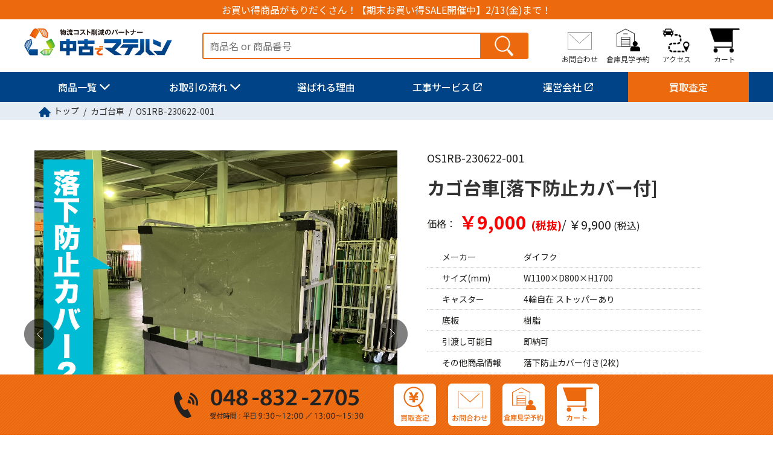

--- FILE ---
content_type: text/html; charset=UTF-8
request_url: https://chukomatehan.com/item/os1rb-230622-001
body_size: 15970
content:
<!DOCTYPE html>
<html lang="ja">
<head>
<meta charset="utf-8">
<meta name="viewport" content="width=device-width, initial-scale=1,user-scalable=0">
<meta name="format-detection" content="telephone=no, address=no, email=no">
  
<title>OS1RB-230622-001 | カゴ台車本体 | 中古でマテハン - 物流機器の買取・販売No.1 - 中古でマテハン</title>
<meta name="description" content="OS1RB-230622-001 | カゴ台車本体 | 中古でマテハン - 物流機器の買取・販売No.1 - 中古でマテハン" />
<meta name="keywords" content="">
  
<link rel="preconnect" href="https://fonts.googleapis.com">
<link rel="preconnect" href="https://fonts.gstatic.com" crossorigin>
<link href="https://fonts.googleapis.com/css2?family=Noto+Sans+JP:wght@100..900&family=Noto+Serif+JP:wght@200..900&display=swap" rel="stylesheet">

<link rel="stylesheet" href="https://chukomatehan.com/wp-content/themes/chukomatehan2026/css/style.css" />
<link rel="stylesheet" href="https://chukomatehan.com/wp-content/themes/chukomatehan2026/css/content.css?v=1769926583" />


<script type="text/javascript" src="https://ajax.googleapis.com/ajax/libs/jquery/3.7.1/jquery.min.js?ver=3.7.1" id="jquery-js"></script>
<script src="https://chukomatehan.com/wp-content/themes/chukomatehan2026/js/slick.js"></script>
<script src="https://chukomatehan.com/wp-content/themes/chukomatehan2026/js/common.js"></script>


<!-- Global site tag (gtag.js) - Google Analytics -->
<script async src="https://www.googletagmanager.com/gtag/js?id=UA-117115179-3"></script>
<script>
  window.dataLayer = window.dataLayer || [];
  function gtag(){dataLayer.push(arguments);}
  gtag('js', new Date());

  gtag('config', 'UA-117115179-3');
</script>
<!-- Global site tag (gtag.js) - Google Ads: 800741802 -->
<script async src="https://www.googletagmanager.com/gtag/js?id=AW-800741802"></script>
<script>
  window.dataLayer = window.dataLayer || [];
  function gtag(){dataLayer.push(arguments);}
  gtag('js', new Date());

  gtag('config', 'AW-800741802');
</script>

		<!-- All in One SEO 4.9.3 - aioseo.com -->
	<meta name="robots" content="max-image-preview:large" />
	<link rel="canonical" href="https://chukomatehan.com/item/os1rb-230622-001" />
	<meta name="generator" content="All in One SEO (AIOSEO) 4.9.3" />
		<meta property="og:locale" content="ja_JP" />
		<meta property="og:site_name" content="中古でマテハン | Just another WordPress site" />
		<meta property="og:type" content="article" />
		<meta property="og:title" content="OS1RB-230622-001 | カゴ台車本体 | 中古でマテハン - 物流機器の買取・販売No.1" />
		<meta property="og:url" content="https://chukomatehan.com/item/os1rb-230622-001" />
		<meta property="article:published_time" content="2023-06-21T15:00:00+09:00" />
		<meta property="article:modified_time" content="2023-07-03T19:00:04+09:00" />
		<meta name="twitter:card" content="summary" />
		<meta name="twitter:title" content="OS1RB-230622-001 | カゴ台車本体 | 中古でマテハン - 物流機器の買取・販売No.1" />
		<script type="application/ld+json" class="aioseo-schema">
			{"@context":"https:\/\/schema.org","@graph":[{"@type":"BreadcrumbList","@id":"https:\/\/chukomatehan.com\/item\/os1rb-230622-001#breadcrumblist","itemListElement":[{"@type":"ListItem","@id":"https:\/\/chukomatehan.com#listItem","position":1,"name":"Home","item":"https:\/\/chukomatehan.com","nextItem":{"@type":"ListItem","@id":"https:\/\/chukomatehan.com\/item\/category\/bcarry#listItem","name":"\u30ab\u30b4\u53f0\u8eca"}},{"@type":"ListItem","@id":"https:\/\/chukomatehan.com\/item\/category\/bcarry#listItem","position":2,"name":"\u30ab\u30b4\u53f0\u8eca","item":"https:\/\/chukomatehan.com\/item\/category\/bcarry","nextItem":{"@type":"ListItem","@id":"https:\/\/chukomatehan.com\/item\/category\/body_bcarry#listItem","name":"\u30ab\u30b4\u53f0\u8eca\u672c\u4f53"},"previousItem":{"@type":"ListItem","@id":"https:\/\/chukomatehan.com#listItem","name":"Home"}},{"@type":"ListItem","@id":"https:\/\/chukomatehan.com\/item\/category\/body_bcarry#listItem","position":3,"name":"\u30ab\u30b4\u53f0\u8eca\u672c\u4f53","item":"https:\/\/chukomatehan.com\/item\/category\/body_bcarry","nextItem":{"@type":"ListItem","@id":"https:\/\/chukomatehan.com\/item\/os1rb-230622-001#listItem","name":"OS1RB-230622-001"},"previousItem":{"@type":"ListItem","@id":"https:\/\/chukomatehan.com\/item\/category\/bcarry#listItem","name":"\u30ab\u30b4\u53f0\u8eca"}},{"@type":"ListItem","@id":"https:\/\/chukomatehan.com\/item\/os1rb-230622-001#listItem","position":4,"name":"OS1RB-230622-001","previousItem":{"@type":"ListItem","@id":"https:\/\/chukomatehan.com\/item\/category\/body_bcarry#listItem","name":"\u30ab\u30b4\u53f0\u8eca\u672c\u4f53"}}]},{"@type":"Organization","@id":"https:\/\/chukomatehan.com\/#organization","name":"\u4e2d\u53e4\u3067\u30de\u30c6\u30cf\u30f3","description":"Just another WordPress site","url":"https:\/\/chukomatehan.com\/"},{"@type":"WebPage","@id":"https:\/\/chukomatehan.com\/item\/os1rb-230622-001#webpage","url":"https:\/\/chukomatehan.com\/item\/os1rb-230622-001","name":"OS1RB-230622-001 | \u30ab\u30b4\u53f0\u8eca\u672c\u4f53 | \u4e2d\u53e4\u3067\u30de\u30c6\u30cf\u30f3 - \u7269\u6d41\u6a5f\u5668\u306e\u8cb7\u53d6\u30fb\u8ca9\u58f2No.1","inLanguage":"ja","isPartOf":{"@id":"https:\/\/chukomatehan.com\/#website"},"breadcrumb":{"@id":"https:\/\/chukomatehan.com\/item\/os1rb-230622-001#breadcrumblist"},"datePublished":"2023-06-22T00:00:00+09:00","dateModified":"2023-07-04T04:00:04+09:00"},{"@type":"WebSite","@id":"https:\/\/chukomatehan.com\/#website","url":"https:\/\/chukomatehan.com\/","name":"\u4e2d\u53e4\u3067\u30de\u30c6\u30cf\u30f3","description":"Just another WordPress site","inLanguage":"ja","publisher":{"@id":"https:\/\/chukomatehan.com\/#organization"}}]}
		</script>
		<!-- All in One SEO -->

<link rel="alternate" title="oEmbed (JSON)" type="application/json+oembed" href="https://chukomatehan.com/wp-json/oembed/1.0/embed?url=https%3A%2F%2Fchukomatehan.com%2Fitem%2Fos1rb-230622-001" />
<link rel="alternate" title="oEmbed (XML)" type="text/xml+oembed" href="https://chukomatehan.com/wp-json/oembed/1.0/embed?url=https%3A%2F%2Fchukomatehan.com%2Fitem%2Fos1rb-230622-001&#038;format=xml" />
<style id='wp-img-auto-sizes-contain-inline-css' type='text/css'>
img:is([sizes=auto i],[sizes^="auto," i]){contain-intrinsic-size:3000px 1500px}
/*# sourceURL=wp-img-auto-sizes-contain-inline-css */
</style>
<link rel='stylesheet' id='sbi_styles-css' href='https://chukomatehan.com/wp-content/plugins/instagram-feed/css/sbi-styles.min.css?ver=6.10.0' type='text/css' media='all' />
<style id='wp-emoji-styles-inline-css' type='text/css'>

	img.wp-smiley, img.emoji {
		display: inline !important;
		border: none !important;
		box-shadow: none !important;
		height: 1em !important;
		width: 1em !important;
		margin: 0 0.07em !important;
		vertical-align: -0.1em !important;
		background: none !important;
		padding: 0 !important;
	}
/*# sourceURL=wp-emoji-styles-inline-css */
</style>
<link rel='stylesheet' id='wp-block-library-css' href='https://chukomatehan.com/wp-includes/css/dist/block-library/style.min.css?ver=6.9' type='text/css' media='all' />
<style id='global-styles-inline-css' type='text/css'>
:root{--wp--preset--aspect-ratio--square: 1;--wp--preset--aspect-ratio--4-3: 4/3;--wp--preset--aspect-ratio--3-4: 3/4;--wp--preset--aspect-ratio--3-2: 3/2;--wp--preset--aspect-ratio--2-3: 2/3;--wp--preset--aspect-ratio--16-9: 16/9;--wp--preset--aspect-ratio--9-16: 9/16;--wp--preset--color--black: #000000;--wp--preset--color--cyan-bluish-gray: #abb8c3;--wp--preset--color--white: #ffffff;--wp--preset--color--pale-pink: #f78da7;--wp--preset--color--vivid-red: #cf2e2e;--wp--preset--color--luminous-vivid-orange: #ff6900;--wp--preset--color--luminous-vivid-amber: #fcb900;--wp--preset--color--light-green-cyan: #7bdcb5;--wp--preset--color--vivid-green-cyan: #00d084;--wp--preset--color--pale-cyan-blue: #8ed1fc;--wp--preset--color--vivid-cyan-blue: #0693e3;--wp--preset--color--vivid-purple: #9b51e0;--wp--preset--gradient--vivid-cyan-blue-to-vivid-purple: linear-gradient(135deg,rgb(6,147,227) 0%,rgb(155,81,224) 100%);--wp--preset--gradient--light-green-cyan-to-vivid-green-cyan: linear-gradient(135deg,rgb(122,220,180) 0%,rgb(0,208,130) 100%);--wp--preset--gradient--luminous-vivid-amber-to-luminous-vivid-orange: linear-gradient(135deg,rgb(252,185,0) 0%,rgb(255,105,0) 100%);--wp--preset--gradient--luminous-vivid-orange-to-vivid-red: linear-gradient(135deg,rgb(255,105,0) 0%,rgb(207,46,46) 100%);--wp--preset--gradient--very-light-gray-to-cyan-bluish-gray: linear-gradient(135deg,rgb(238,238,238) 0%,rgb(169,184,195) 100%);--wp--preset--gradient--cool-to-warm-spectrum: linear-gradient(135deg,rgb(74,234,220) 0%,rgb(151,120,209) 20%,rgb(207,42,186) 40%,rgb(238,44,130) 60%,rgb(251,105,98) 80%,rgb(254,248,76) 100%);--wp--preset--gradient--blush-light-purple: linear-gradient(135deg,rgb(255,206,236) 0%,rgb(152,150,240) 100%);--wp--preset--gradient--blush-bordeaux: linear-gradient(135deg,rgb(254,205,165) 0%,rgb(254,45,45) 50%,rgb(107,0,62) 100%);--wp--preset--gradient--luminous-dusk: linear-gradient(135deg,rgb(255,203,112) 0%,rgb(199,81,192) 50%,rgb(65,88,208) 100%);--wp--preset--gradient--pale-ocean: linear-gradient(135deg,rgb(255,245,203) 0%,rgb(182,227,212) 50%,rgb(51,167,181) 100%);--wp--preset--gradient--electric-grass: linear-gradient(135deg,rgb(202,248,128) 0%,rgb(113,206,126) 100%);--wp--preset--gradient--midnight: linear-gradient(135deg,rgb(2,3,129) 0%,rgb(40,116,252) 100%);--wp--preset--font-size--small: 13px;--wp--preset--font-size--medium: 20px;--wp--preset--font-size--large: 36px;--wp--preset--font-size--x-large: 42px;--wp--preset--spacing--20: 0.44rem;--wp--preset--spacing--30: 0.67rem;--wp--preset--spacing--40: 1rem;--wp--preset--spacing--50: 1.5rem;--wp--preset--spacing--60: 2.25rem;--wp--preset--spacing--70: 3.38rem;--wp--preset--spacing--80: 5.06rem;--wp--preset--shadow--natural: 6px 6px 9px rgba(0, 0, 0, 0.2);--wp--preset--shadow--deep: 12px 12px 50px rgba(0, 0, 0, 0.4);--wp--preset--shadow--sharp: 6px 6px 0px rgba(0, 0, 0, 0.2);--wp--preset--shadow--outlined: 6px 6px 0px -3px rgb(255, 255, 255), 6px 6px rgb(0, 0, 0);--wp--preset--shadow--crisp: 6px 6px 0px rgb(0, 0, 0);}:where(.is-layout-flex){gap: 0.5em;}:where(.is-layout-grid){gap: 0.5em;}body .is-layout-flex{display: flex;}.is-layout-flex{flex-wrap: wrap;align-items: center;}.is-layout-flex > :is(*, div){margin: 0;}body .is-layout-grid{display: grid;}.is-layout-grid > :is(*, div){margin: 0;}:where(.wp-block-columns.is-layout-flex){gap: 2em;}:where(.wp-block-columns.is-layout-grid){gap: 2em;}:where(.wp-block-post-template.is-layout-flex){gap: 1.25em;}:where(.wp-block-post-template.is-layout-grid){gap: 1.25em;}.has-black-color{color: var(--wp--preset--color--black) !important;}.has-cyan-bluish-gray-color{color: var(--wp--preset--color--cyan-bluish-gray) !important;}.has-white-color{color: var(--wp--preset--color--white) !important;}.has-pale-pink-color{color: var(--wp--preset--color--pale-pink) !important;}.has-vivid-red-color{color: var(--wp--preset--color--vivid-red) !important;}.has-luminous-vivid-orange-color{color: var(--wp--preset--color--luminous-vivid-orange) !important;}.has-luminous-vivid-amber-color{color: var(--wp--preset--color--luminous-vivid-amber) !important;}.has-light-green-cyan-color{color: var(--wp--preset--color--light-green-cyan) !important;}.has-vivid-green-cyan-color{color: var(--wp--preset--color--vivid-green-cyan) !important;}.has-pale-cyan-blue-color{color: var(--wp--preset--color--pale-cyan-blue) !important;}.has-vivid-cyan-blue-color{color: var(--wp--preset--color--vivid-cyan-blue) !important;}.has-vivid-purple-color{color: var(--wp--preset--color--vivid-purple) !important;}.has-black-background-color{background-color: var(--wp--preset--color--black) !important;}.has-cyan-bluish-gray-background-color{background-color: var(--wp--preset--color--cyan-bluish-gray) !important;}.has-white-background-color{background-color: var(--wp--preset--color--white) !important;}.has-pale-pink-background-color{background-color: var(--wp--preset--color--pale-pink) !important;}.has-vivid-red-background-color{background-color: var(--wp--preset--color--vivid-red) !important;}.has-luminous-vivid-orange-background-color{background-color: var(--wp--preset--color--luminous-vivid-orange) !important;}.has-luminous-vivid-amber-background-color{background-color: var(--wp--preset--color--luminous-vivid-amber) !important;}.has-light-green-cyan-background-color{background-color: var(--wp--preset--color--light-green-cyan) !important;}.has-vivid-green-cyan-background-color{background-color: var(--wp--preset--color--vivid-green-cyan) !important;}.has-pale-cyan-blue-background-color{background-color: var(--wp--preset--color--pale-cyan-blue) !important;}.has-vivid-cyan-blue-background-color{background-color: var(--wp--preset--color--vivid-cyan-blue) !important;}.has-vivid-purple-background-color{background-color: var(--wp--preset--color--vivid-purple) !important;}.has-black-border-color{border-color: var(--wp--preset--color--black) !important;}.has-cyan-bluish-gray-border-color{border-color: var(--wp--preset--color--cyan-bluish-gray) !important;}.has-white-border-color{border-color: var(--wp--preset--color--white) !important;}.has-pale-pink-border-color{border-color: var(--wp--preset--color--pale-pink) !important;}.has-vivid-red-border-color{border-color: var(--wp--preset--color--vivid-red) !important;}.has-luminous-vivid-orange-border-color{border-color: var(--wp--preset--color--luminous-vivid-orange) !important;}.has-luminous-vivid-amber-border-color{border-color: var(--wp--preset--color--luminous-vivid-amber) !important;}.has-light-green-cyan-border-color{border-color: var(--wp--preset--color--light-green-cyan) !important;}.has-vivid-green-cyan-border-color{border-color: var(--wp--preset--color--vivid-green-cyan) !important;}.has-pale-cyan-blue-border-color{border-color: var(--wp--preset--color--pale-cyan-blue) !important;}.has-vivid-cyan-blue-border-color{border-color: var(--wp--preset--color--vivid-cyan-blue) !important;}.has-vivid-purple-border-color{border-color: var(--wp--preset--color--vivid-purple) !important;}.has-vivid-cyan-blue-to-vivid-purple-gradient-background{background: var(--wp--preset--gradient--vivid-cyan-blue-to-vivid-purple) !important;}.has-light-green-cyan-to-vivid-green-cyan-gradient-background{background: var(--wp--preset--gradient--light-green-cyan-to-vivid-green-cyan) !important;}.has-luminous-vivid-amber-to-luminous-vivid-orange-gradient-background{background: var(--wp--preset--gradient--luminous-vivid-amber-to-luminous-vivid-orange) !important;}.has-luminous-vivid-orange-to-vivid-red-gradient-background{background: var(--wp--preset--gradient--luminous-vivid-orange-to-vivid-red) !important;}.has-very-light-gray-to-cyan-bluish-gray-gradient-background{background: var(--wp--preset--gradient--very-light-gray-to-cyan-bluish-gray) !important;}.has-cool-to-warm-spectrum-gradient-background{background: var(--wp--preset--gradient--cool-to-warm-spectrum) !important;}.has-blush-light-purple-gradient-background{background: var(--wp--preset--gradient--blush-light-purple) !important;}.has-blush-bordeaux-gradient-background{background: var(--wp--preset--gradient--blush-bordeaux) !important;}.has-luminous-dusk-gradient-background{background: var(--wp--preset--gradient--luminous-dusk) !important;}.has-pale-ocean-gradient-background{background: var(--wp--preset--gradient--pale-ocean) !important;}.has-electric-grass-gradient-background{background: var(--wp--preset--gradient--electric-grass) !important;}.has-midnight-gradient-background{background: var(--wp--preset--gradient--midnight) !important;}.has-small-font-size{font-size: var(--wp--preset--font-size--small) !important;}.has-medium-font-size{font-size: var(--wp--preset--font-size--medium) !important;}.has-large-font-size{font-size: var(--wp--preset--font-size--large) !important;}.has-x-large-font-size{font-size: var(--wp--preset--font-size--x-large) !important;}
/*# sourceURL=global-styles-inline-css */
</style>

<style id='classic-theme-styles-inline-css' type='text/css'>
/*! This file is auto-generated */
.wp-block-button__link{color:#fff;background-color:#32373c;border-radius:9999px;box-shadow:none;text-decoration:none;padding:calc(.667em + 2px) calc(1.333em + 2px);font-size:1.125em}.wp-block-file__button{background:#32373c;color:#fff;text-decoration:none}
/*# sourceURL=/wp-includes/css/classic-themes.min.css */
</style>
<link rel='stylesheet' id='amazonjs-css' href='https://chukomatehan.com/wp-content/plugins/amazonjs/css/amazonjs.css?ver=0.10' type='text/css' media='all' />
<link rel="https://api.w.org/" href="https://chukomatehan.com/wp-json/" /><link rel="EditURI" type="application/rsd+xml" title="RSD" href="https://chukomatehan.com/xmlrpc.php?rsd" />
<link rel='shortlink' href='https://chukomatehan.com/?p=132025' />
<link rel="icon" href="https://chukomatehan.com/wp-content/uploads/2020/05/cropped-favicon-32x32.png" sizes="32x32" />
<link rel="icon" href="https://chukomatehan.com/wp-content/uploads/2020/05/cropped-favicon-192x192.png" sizes="192x192" />
<link rel="apple-touch-icon" href="https://chukomatehan.com/wp-content/uploads/2020/05/cropped-favicon-180x180.png" />
<meta name="msapplication-TileImage" content="https://chukomatehan.com/wp-content/uploads/2020/05/cropped-favicon-270x270.png" />


<!--
旧ヘッダーパーツ

<link rel="stylesheet" href="https://chukomatehan.com/wp-content/themes/chukomatehan2026/css/import.css?456" />

<script src="https://chukomatehan.com/wp-content/themes/chukomatehan2026/js/jquery-1.11.3.min.js"></script>
<script type="text/javascript">
	var $jq1113 = jQuery.noConflict(true);
</script>
<script src="https://chukomatehan.com/wp-content/themes/chukomatehan2026/js/jquery-1.11.0.min.js"></script>
<script src="https://chukomatehan.com/wp-content/themes/chukomatehan2026/js/easyzoom.js"></script>
<script src="https://chukomatehan.com/wp-content/themes/chukomatehan2026/js/jquery.sliderPro.min.js"></script>
-->
<!--[if lt IE 9]>
<script src="https://chukomatehan.com/wp-content/themes/chukomatehan2026/js/html5.js"></script>
<![endif]-->


<script type="text/javascript">
<!--

window.__IS_LINKED__ = false;

function countNum(counter){
    var step = 1;
    var min = $(".kazuMin").val();
    var max = $(".kazuMax").val();

    var num = $(".kazu").val();
    var num = parseInt(num);
      if (counter == 'up') { num += step; };
      if (counter == 'down') { num -= step; };

    if ( num < min ) {
		num = min;
	}else
    if ( max < num ) {
		num = max;
	};

    $(".kazu").val(num);
}



function toInt(v) {
  if (v === null || v === undefined) return NaN;
  const n = parseInt(String(v).trim(), 10);
  return n;
}

function checkNum() {
  // PHPから埋め込む（後述）
  const isLinked = (window.__IS_LINKED__ === true);

  const min = toInt(document.myform.kazuMin.value);

  const elTan = document.myform.kazu;      // name="kazu"
  const elRen = document.myform.kazu_ren;  // name="kazu_ren"（無い場合もある）

  // 値取得（未表示なら0扱い）
  const tan = elTan ? toInt(elTan.value) : 0;
  const ren = elRen ? toInt(elRen.value) : 0;

  // maxは各inputのmax属性から取る
  const tanMax = elTan ? toInt(elTan.max) : 0;
  const renMax = elRen ? toInt(elRen.max) : 0;

  // 共通：数値チェック
  if (elTan && (String(elTan.value).length === 0 || isNaN(tan))) {
    alert("数量（単体）が正しくありません");
    return false;
  }
  if (elRen && (String(elRen.value).length === 0 || isNaN(ren))) {
    alert("数量（連結）が正しくありません");
    return false;
  }

  if (!isLinked) {
    // 単体のみ：従来通り 0 NG、min〜max
    if (tan === 0) { alert("数量が0です"); return false; }
    if (tan < min || tan > tanMax) {
      alert("入力値は " + min + " ～ " + tanMax + " の範囲で指定してください。");
      return false;
    }
    return true;
  }

  // 単体連結：0 or min〜max
  const okOne = (val, mx, label) => {
    if (val === 0) return true;
    if (val < min || val > mx) {
      alert(label + "の数量は 0 または " + min + " ～ " + mx + " で指定してください。");
      return false;
    }
    return true;
  };

  if (!okOne(tan, tanMax, "単体")) return false;
  if (!okOne(ren, renMax, "連結")) return false;

  // 両方0はNG
  if (tan === 0 && ren === 0) {
    alert("数量が設定されていません。");
    return false;
  }

  return true;
}



//-->
</script>

<script>
document.addEventListener("DOMContentLoaded", () => {

  const isLinked = (window.__IS_LINKED__ === true);

  // 最小販売数（hidden kazuMin から取得）
  const min = parseInt((document.myform && document.myform.kazuMin && document.myform.kazuMin.value) || "1", 10);

  const inputs = document.querySelectorAll('input[name="kazu"], input[name="kazu_ren"]');
  if (!inputs.length) return;

  inputs.forEach((input) => {
    let lastValidValue = input.value; // 初期値

    input.addEventListener("focus", function () {
      lastValidValue = this.value;
    });

    // Enter確定/フォーカスアウト相当（change）
    input.addEventListener("change", function () {
      const value = parseInt(this.value, 10);
      const max = parseInt(this.max || "0", 10);

      if (Number.isNaN(value)) {
        alert("数量が正しくありません。");
        this.value = lastValidValue;
        return;
      }

      if (!isLinked) {
        // 通常：min～max（0はNG）
        if (value < min || value > max) {
          alert("入力値は " + min + " ～ " + max + " の範囲で指定してください。");
          this.value = lastValidValue;
          return;
        }
      } else {
        // 単体連結：0 または min～max
        if (value !== 0 && (value < min || value > max)) {
          alert("入力値は 0 または " + min + " ～ " + max + " の範囲で指定してください。");
          this.value = lastValidValue;
          return;
        }
      }

      lastValidValue = this.value;
    });
  });

});
</script>

<script>

document.documentElement.classList.add('qty-ready');

(function(){
  // 二重読み込み防止
  if (window.__qtySpinInitialized) return;
  window.__qtySpinInitialized = true;

  function clamp(val, min, max){
    return Math.min(max, Math.max(min, val));
  }

  function updateQtyButtons(wrap){
    const input = wrap.querySelector('input[type="number"]');
    const up = wrap.querySelector('.qty__btn[data-dir="1"]');
    const dn = wrap.querySelector('.qty__btn[data-dir="-1"]');
    if (!input) return;

    const min = input.min !== '' ? parseInt(input.min, 10) : -Infinity;
    const max = input.max !== '' ? parseInt(input.max, 10) : Infinity;
    const val = input.value !== '' ? parseInt(input.value, 10) : min;

    if (dn) dn.disabled = (val <= min);
    if (up) up.disabled = (val >= max);
  }

  // ここがポイント：pointerdown で即反応
  document.addEventListener('pointerdown', function(e){
    const btn = e.target.closest('.qty__btn');
    if (!btn) return;

    e.preventDefault();
    e.stopPropagation();

    const wrap = btn.closest('.qty');
    const input = wrap ? wrap.querySelector('input[type="number"]') : null;
    if (!wrap || !input || btn.disabled) return;

    const dir  = parseInt(btn.dataset.dir, 10);
    const step = input.step !== '' ? parseInt(input.step, 10) : 1;
    const min  = input.min !== '' ? parseInt(input.min, 10) : -Infinity;
    const max  = input.max !== '' ? parseInt(input.max, 10) : Infinity;

    let val = input.value !== '' ? parseInt(input.value, 10) : min;
    if (Number.isNaN(val)) val = min;

    val = clamp(val + dir * step, min, max);

    input.value = val;

    // 既存処理（価格計算など）が change 監視ならこれで連動
    input.dispatchEvent(new Event('change', { bubbles:true }));

    updateQtyButtons(wrap);
  }, { passive:false, capture:true });

  // 初期状態
  document.addEventListener('DOMContentLoaded', function(){
    document.querySelectorAll('.qty').forEach(updateQtyButtons);
  });

  // 手入力でも追随
  document.addEventListener('change', function(e){
    if (e.target.matches('.qty input[type="number"]')) {
      const wrap = e.target.closest('.qty');
      if (wrap) updateQtyButtons(wrap);
    }
  });
})();


(function($){

  function updatePager($slider, slick, slideIndex){
    var total = slick.slideCount;
    var cur   = (typeof slideIndex === 'number' ? slideIndex : slick.currentSlide) + 1;

    var $num = $('.detail-img-num');
    if ($num.length){
      $num.find('.js-cur').text(cur);
      $num.find('.js-total').text(total);
    }
  }

  $(function(){
    var $slider = $('.js-product-slider');
    if (!$slider.length) return;

    $slider.on('init reInit', function(e, slick){
      updatePager($(this), slick, slick.currentSlide);
    });

    // ★ここで先に更新（体感遅延が消える）
    $slider.on('beforeChange', function(e, slick, currentSlide, nextSlide){
      updatePager($(this), slick, nextSlide);
    });

    // 保険（初期化済み対策）
    if ($slider.hasClass('slick-initialized') && $slider[0].slick){
      updatePager($slider, $slider[0].slick, $slider[0].slick.currentSlide);
    }
  });

})(jQuery);

</script>

</head>
<body>
<div class="wrapper" id="wrapper">
<script type="text/javascript">
<!-- 
function searchFormCheck(){
	if(document.searchForm.q.value == ""){
		window.alert('入力してください');
		return false;
	}
	else{
		return true;
	}
}
-->
</script>

<script>
$(function(){

    $('.itemNavi').hide();
    $('.itembtn').click(function () {
		var toggleElm = $('.itemNavi')
		toggleElm.css("height",toggleElm.height()+"px");

		if (toggleElm.css('display') == 'none') {
			toggleElm.animate(
					{height: 'show', opacity: 'show'}, 500, 'linear')
				.siblings('li:visible').slideUp(500);
		} else {
			toggleElm.animate(
				{height: 'hide', opacity: 'hide'}, 800, 'swing')
		}
		toggleElm.css("height","");
		return false;

    });


});
</script>

  <!-- ヘッダー開始 -->
  <header class="header" id="header">
    <div class="header-inner">
      <h1 class="pc_disp"><a href="https://chukomatehan.com/item/category/sale" >お買い得商品がもりだくさん！【期末お買い得SALE開催中】2/13(金)まで！</a></h1>
      <div class="logo"><a href="/"><img class="pc_disp" src="https://chukomatehan.com/wp-content/themes/chukomatehan2026/images/common/logo.png" alt="中古でマテハン"><img class="sp_disp" src="https://chukomatehan.com/wp-content/themes/chukomatehan2026/images/common/logo-sp.png" alt="中古でマテハン"></a></div>
      <div class="search">
        <form class="pc_disp" method="get" action="/item-search/" onsubmit="return searchFormCheck();" name="searchForm" >
		  <input class="keyword" type="text" name="q" value="" placeholder="商品名 or 商品番号" />
          <input class="send" type="submit" name="" value="send">
        </form>
        <a class="sp_disp" href="/searchsp"><img src="https://chukomatehan.com/wp-content/themes/chukomatehan2026/images/common/header_icon_05-sp.png" alt=""></a>
      </div>
      <div class="sub-menu">
        <div class="link contact pc_disp"><a href="https://a74912b8.form.kintoneapp.com/public/daa66e5c5c1bb3069a79dc47fb53efa2bbe586a9be78bb194eb1787173f89ddd" target="_blank">お問合わせ</a></div>
        <div class="link reservation pc_disp"><a href="https://a74912b8.form.kintoneapp.com/public/f69cfcf09ac4a3571b20ca35bab47e869f44a2768aae35a1193f3e9b4efaf7dd" target="_blank">倉庫見学予約</a></div>
        <div class="link access"><a href="/access"><span class="pc_disp">アクセス</span></a></div>
        <div class="link cart"><a href="/cart">
			<span class="pc_disp">カート</span></a></div>
      </div>
      <div class="open-navi js-open-navi sp_disp">
        <img class="off" src="https://chukomatehan.com/wp-content/themes/chukomatehan2026/images/common/navi_menu_01.png" alt="menu">
        <img class="on" src="https://chukomatehan.com/wp-content/themes/chukomatehan2026/images/common/navi_close_01.png" alt="close">
      </div>
      <nav class="main-navi" id="navi">
        <ul>
          <li class="pull-item"><a class="pull" href="#">商品一覧</a>
            <div class="pull-wrap">
              <ul class="double">
				  <li><a href="https://chukomatehan.com/item/category/rack">ラック</a></li>
  <li><a href="https://chukomatehan.com/item/category/work_stand">作業台</a></li>
  <li><a href="https://chukomatehan.com/item/category/pallet_rack">パレットラック</a></li>
  <li><a href="https://chukomatehan.com/item/category/zhangerrack">Zラック/ハンガーラック</a></li>
  <li><a href="https://chukomatehan.com/item/category/nestainer">ネステナー</a></li>
  <li><a href="https://chukomatehan.com/item/category/environment">冷暖房用品</a></li>
  <li><a href="https://chukomatehan.com/item/category/bcarry">カゴ台車</a></li>
  <li><a href="https://chukomatehan.com/item/category/ladder">脚立・踏台・はしご</a></li>
  <li><a href="https://chukomatehan.com/item/category/pallet">パレット</a></li>
  <li><a href="https://chukomatehan.com/item/category/office">オフィス什器</a></li>
  <li><a href="https://chukomatehan.com/item/category/mesh_pallet">メッシュパレット</a></li>
  <li><a href="https://chukomatehan.com/item/category/packing_m">梱包機／封函機</a></li>
  <li><a href="https://chukomatehan.com/item/category/conveyor">コンベヤ</a></li>
  <li><a href="https://chukomatehan.com/item/category/spcarry">建築現場用台車</a></li>
  <li><a href="https://chukomatehan.com/item/category/sixwheelcart">6輪台車</a></li>
  <li><a href="https://chukomatehan.com/item/category/other">その他</a></li>
  <li><a href="https://chukomatehan.com/item/category/carry">台車</a></li>
  <li><a href="https://chukomatehan.com/item/category/set">まとめ買い</a></li>
  <li><a href="https://chukomatehan.com/item/category/handlift">ハンドリフト</a></li>
  <li><a href="https://chukomatehan.com/item/category/sale">セール品</a></li>
  <li><a href="https://chukomatehan.com/item/category/container">コンテナ</a></li>
  <li><a href="/rank">程度ランク</a></li>
              </ul>
            </div>
          </li>
          <li class="pull-item"><a class="pull" href="#">お取引の流れ</a>
            <div class="pull-wrap">
              <ul class="single">
                <li><a href="/flow_buy">マテハンを買いたい</a></li>
                <li><a href="/flow_buy?tab=sell">マテハンを売りたい</a></li>
              </ul>
            </div>
          </li>
          <li><a href="/reason">選ばれる理由</a></li>
          <li><a class="blank" href="https://kojimatehan.com/" target="_blank">工事サービス</a></li>
          <li><a class="blank" href="//www.wideloop.co.jp/" target="_blank">運営会社</a></li>
          <li class="pc_disp"><a class="assessment" href="/purchase2" >買取査定</a></li>
          <li class="sp_disp"><a href="/faq">よくあるご質問</a></li>
          <li class="sp_disp"><a href="/blog">マテハンブログ</a></li>
          <li class="sp_disp"><a href="/dictionary">マテハン辞典</a></li>
          <li class="sp_disp"><a href="/cancel">キャンセルポリシー</a></li>
        </ul>
      </nav>
    </div>
  </header>

	<!-- パンくず開始 -->
  <div class="breadcrumb pc_disp sp_no_space">
    <ol>
      <li><a href="/">トップ</a></li>
      <li><a href="https://chukomatehan.com/item/category/bcarry">カゴ台車</a></li>
      <li>OS1RB-230622-001</li>
    </ol>
  </div>
  <div class="breadcrumb breadcrumb-item sp_disp">
    <p class="back-link sp_disp"><a href="/item/category/bcarry">[カゴ台車]の一覧へ戻る</a></p>
  </div>
	<!-- パンくず終了 -->

	<!-- コンテンツ開始 -->
  <main class="main-contents" id="main">

    <div class="page products-single-page">
      <div class="product-slider-wrap">
        <div class="product-slider js-product-slider">
          <div class="image"><img src="/images/OS1RB-230622-001-01.jpg" ></div>          <div class="image"><img src="/images/OS1RB-230622-001-02.jpg" ></div>          <div class="image"><img src="/images/OS1RB-230622-001-03.jpg" ></div>          <div class="image"><img src="/images/OS1RB-230622-001-04.jpg" ></div>          <div class="image"><img src="/images/OS1RB-230622-001-05.jpg" ></div>          <div class="image"><img src="/images/OS1RB-230622-001-06.jpg" ></div>          <div class="image"><img src="/images/OS1RB-230622-001-07.jpg" ></div>          <div class="image"><img src="/images/OS1RB-230622-001-08.jpg" ></div>          <div class="image"><img src="/images/OS1RB-230622-001-09.jpg" ></div>          <div class="image"><img src="/images/OS1RB-230622-001-10.jpg" ></div>        </div>
        <div class="product-thumb-slider">
          <div class="image" data-index="0"><img src="/images/OS1RB-230622-001-01.jpg" ></div>          <div class="image" data-index="1"><img src="/images/OS1RB-230622-001-02.jpg" ></div>          <div class="image" data-index="2"><img src="/images/OS1RB-230622-001-03.jpg" ></div>          <div class="image" data-index="3"><img src="/images/OS1RB-230622-001-04.jpg" ></div>          <div class="image" data-index="4"><img src="/images/OS1RB-230622-001-05.jpg" ></div>          <div class="image" data-index="5"><img src="/images/OS1RB-230622-001-06.jpg" ></div>          <div class="image" data-index="6"><img src="/images/OS1RB-230622-001-07.jpg" ></div>          <div class="image" data-index="7"><img src="/images/OS1RB-230622-001-08.jpg" ></div>          <div class="image" data-index="8"><img src="/images/OS1RB-230622-001-09.jpg" ></div>          <div class="image" data-index="9"><img src="/images/OS1RB-230622-001-10.jpg" ></div>        </div>
      </div>
	  <div class="detail-img">
		<div class="sp_disp">
			<div class="detail-img-num">
				<span class="n js-cur">1</span>
				<span class="line" aria-hidden="true"></span>
				<span class="n js-total">8</span>
			</div>
		</div>
	  </div>

      <div class="detail">
        <div class="code">OS1RB-230622-001</div>
		<h2>カゴ台車[落下防止カバー付]</h2>



        <dl class="price-box">
          <dt>価格：</dt>
          <dd>
			
            <span class="price">￥9,000 <span class="tax">(税抜)</span></span><span class="sub">/ ￥9,900</span> <span class="tax">(税込)</span>
			          </dd>
        </dl>
        <div class="data-box">
          <table>
            <tr>
              <th>メーカー</th>
              <td>ダイフク</td>
            </tr>
						<tr>
				<th>サイズ(mm)</th>
			
				<td>
				W1100×D800×H1700<br />				</td>
			</tr>
			

													<tr>					<th>キャスター</th>					<td>4輪自在 ストッパーあり</td>				</tr>				<tr>					<th>底板</th>					<td>樹脂</td>				</tr>												
<!--
						<tr>
				<th>程度</th>
				<td><p class="contact_link_l"><a href="/rank#D">D</a></p></td>
			</tr>
			-->
			<tr>
				<th>引渡し可能日</th>
				<td>即納可</td>
			</tr>
							<tr>					<th>その他商品情報</th>					<td>落下防止カバー付き(2枚)</td>				</tr>
						<tr>
				<th>備考</th>
				<td>底板割れあり(写真参照)</td>
			</tr>
			
          </table>
        </div>
        <div class="condition-box">

		        <div class="label">
            商品<br>状態
            <div class="question"><a href="/rank"><img src="https://chukomatehan.com/wp-content/themes/chukomatehan2026/images/products/icon_question_01.png" alt="?"></a></div>
        </div>
        <div class="state">
            <div class="rank ">A</div>
            <div class="rank ">B</div>
            <div class="rank ">C</div>
            <div class="rank on">D</div>
            <div class="rank ">E</div>
          </div>
        </div>
		
        <dl class="place-box osaka">
          <dt>保管場所：</dt>
          <dd>
						東大阪RUセンター[大阪]            <div class="map"><a href="/access#osaka"><img src="https://chukomatehan.com/wp-content/themes/chukomatehan2026/images/products/icon_map_01.png" alt="map"></a></div>
			
          </dd>
        </dl>


		<form name="myform" method="POST" action="/cart" onsubmit="return checkNum();">

			<input type="hidden" name="hinban" value="OS1RB-230622-001">
			<input type="hidden" name="hinban_ren" value="">
			<input type="hidden" name="hinmei" value="カゴ台車[落下防止カバー付]">
			<input type="hidden" name="hinmei_tan" value="カゴ台車[落下防止カバー付]">
			<input type="hidden" name="hinmei_ren" value="">
			<input type="hidden" name="itemarea" value="大阪">
			<input type="hidden" name="areacss" value="osaka">
			<input type="hidden" name="kazuMax" value="0" >
			<input type="hidden" name="kazuMax_ren" value="0" >
			<input type="hidden" name="kazuMin" value="0">
			<input type="hidden" name="price" value="9000">
			<input type="hidden" name="price_ren" value="0">

        <div class="count-box">

          <div class="left">

			<dl class="stock">
				<dt>在庫数</dt>
				<dd class="single">0 <span class="sub">点</span></dd>
			</dl>

		

          </div>

          <div class="right">
            <div class="bnr">
				<input type="image" class="pc_disp" src="https://chukomatehan.com/wp-content/themes/chukomatehan2026/images/products/link_image_01.png" alt="この数量でお見積り依頼" />
				<input type="image" class="sp_disp" src="https://chukomatehan.com/wp-content/themes/chukomatehan2026/images/products/link_image_01-sp.png" alt="この数量でお見積り依頼" style="width:100%"/>
			</div>
            <div class="contact-link"><a href="https://a74912b8.form.kintoneapp.com/public/daa66e5c5c1bb3069a79dc47fb53efa2bbe586a9be78bb194eb1787173f89ddd" target="_blank">商品について問合わせる</a></div>
          
          </div>

        </div>
		</form>






        <dl class="attention-box-sp-img">
		  <dd>

		<img src="https://chukomatehan.com/wp-content/themes/chukomatehan2026/images/single_packing/packing_rollbox.png" />		  <dd>
		</dl>
        
      </div>


      <div class="info">




      </div>

		<div class="recommend-products">
		  <h3 class="pc_disp">この商品をご覧のお客様にはこちらもオススメ</h3>
		  <h3 class="sp_disp">この商品に近いサイズのアイテム<!--<br />カゴ台車--></h3>
		  <div class="pc_disp">
		    <div class="recommend-slider js-recommend-slider">

		      		        
		        <div class="item">
		          <figure class="image">
		            <a href="/item/OS1RB-251117-001">
		              <div class="place osaka">大阪</div>
		              <img src="/images/OS1RB-251117-001-01.jpg" alt="" loading="lazy">
		            </a>
		          </figure>

		          <div class="code">OS1RB-251117-001</div>
		          <div class="name"><a href="/item/OS1RB-251117-001">カゴ台車</a></div>

		          		            <div class="data">W1100×D800×H2000</div>
		          
		          <div class="price">￥13,000</div>
		        </div>

		      		        
		        <div class="item">
		          <figure class="image">
		            <a href="/item/OS1RB-250522-003">
		              <div class="place osaka">大阪</div>
		              <img src="/images/OS1RB-250522-003-01.jpg" alt="" loading="lazy">
		            </a>
		          </figure>

		          <div class="code">OS1RB-250522-003</div>
		          <div class="name"><a href="/item/OS1RB-250522-003">［未使用品］カゴ台車用中間棚</a></div>

		          
		          <div class="price">￥4,500</div>
		        </div>

		      		        
		        <div class="item">
		          <figure class="image">
		            <a href="/item/OS1RB-250520-001">
		              <div class="place osaka">大阪</div>
		              <img src="/images/OS1RB-250520-001-01.jpg" alt="" loading="lazy">
		            </a>
		          </figure>

		          <div class="code">OS1RB-250520-001</div>
		          <div class="name"><a href="/item/OS1RB-250520-001">カゴ台車</a></div>

		          		            <div class="data">W950×D800×H1700</div>
		          
		          <div class="price">￥11,000</div>
		        </div>

		      		        
		        <div class="item">
		          <figure class="image">
		            <a href="/item/OS1RB-251020-001">
		              <div class="place osaka">大阪</div>
		              <img src="/images/OS1RB-251020-001-01.jpg" alt="" loading="lazy">
		            </a>
		          </figure>

		          <div class="code">OS1RB-251020-001</div>
		          <div class="name"><a href="/item/OS1RB-251020-001">カゴ台車［中間棚付］</a></div>

		          		            <div class="data">W950×D800×H1700</div>
		          
		          <div class="price">￥18,000</div>
		        </div>

		      		        
		        <div class="item">
		          <figure class="image">
		            <a href="/item/OS1RB-251110-008">
		              <div class="place osaka">大阪</div>
		              <img src="/images/OS1RB-251110-008-01.jpg" alt="" loading="lazy">
		            </a>
		          </figure>

		          <div class="code">OS1RB-251110-008</div>
		          <div class="name"><a href="/item/OS1RB-251110-008">カゴ台車</a></div>

		          		            <div class="data">W950×D800×H1700</div>
		          
		          <div class="price">￥8,500</div>
		        </div>

		      		        
		        <div class="item">
		          <figure class="image">
		            <a href="/item/GU4RB-251114-001">
		              <div class="place gunma">群馬</div>
		              <img src="/images/GU4RB-251114-001-01.jpg" alt="" loading="lazy">
		            </a>
		          </figure>

		          <div class="code">GU4RB-251114-001</div>
		          <div class="name"><a href="/item/GU4RB-251114-001">カゴ台車</a></div>

		          		            <div class="data">W1100×D800×H2000</div>
		          
		          <div class="price">￥13,000</div>
		        </div>

		      		        
		        <div class="item">
		          <figure class="image">
		            <a href="/item/AI1RB-251117-001">
		              <div class="place aichi">愛知</div>
		              <img src="/images/AI1RB-251117-001-01.jpg" alt="" loading="lazy">
		            </a>
		          </figure>

		          <div class="code">AI1RB-251117-001</div>
		          <div class="name"><a href="/item/AI1RB-251117-001">カゴ台車</a></div>

		          		            <div class="data">W1100×D800×H2000</div>
		          
		          <div class="price">￥13,000</div>
		        </div>

		      		        
		        <div class="item">
		          <figure class="image">
		            <a href="/item/GU1RB-260122-024">
		              <div class="place gunma">群馬</div>
		              <img src="/images/GU1RB-260122-024-01.jpg" alt="" loading="lazy">
		            </a>
		          </figure>

		          <div class="code">GU1RB-260122-024</div>
		          <div class="name"><a href="/item/GU1RB-260122-024">カゴ台車</a></div>

		          		            <div class="data">W1100×D800×H1700</div>
		          
		          <div class="price">￥10,000</div>
		        </div>

		      		        
		        <div class="item">
		          <figure class="image">
		            <a href="/item/GU4RB-250728-001">
		              <div class="place gunma">群馬</div>
		              <img src="/images/GU4RB-250728-001-01.jpg" alt="" loading="lazy">
		            </a>
		          </figure>

		          <div class="code">GU4RB-250728-001</div>
		          <div class="name"><a href="/item/GU4RB-250728-001">カゴ台車用中間棚</a></div>

		          		            <div class="data">W1110×D1050×H25</div>
		          
		          <div class="price">￥2,000</div>
		        </div>

		      		        
		        <div class="item">
		          <figure class="image">
		            <a href="/item/GU1RB-260122-007">
		              <div class="place gunma">群馬</div>
		              <img src="/images/GU1RB-260122-007-01.jpg" alt="" loading="lazy">
		            </a>
		          </figure>

		          <div class="code">GU1RB-260122-007</div>
		          <div class="name"><a href="/item/GU1RB-260122-007">カゴ台車</a></div>

		          		            <div class="data">W1100×D800×H1700</div>
		          
		          <div class="price">￥11,000</div>
		        </div>

		      		        
		        <div class="item">
		          <figure class="image">
		            <a href="/item/GU1RB-260122-011">
		              <div class="place gunma">群馬</div>
		              <img src="/images/GU1RB-260122-011-01.jpg" alt="" loading="lazy">
		            </a>
		          </figure>

		          <div class="code">GU1RB-260122-011</div>
		          <div class="name"><a href="/item/GU1RB-260122-011">カゴ台車</a></div>

		          		            <div class="data">W1100×D800×H1700</div>
		          
		          <div class="price">￥11,000</div>
		        </div>

		      		        
		        <div class="item">
		          <figure class="image">
		            <a href="/item/GU1RB-260122-012">
		              <div class="place gunma">群馬</div>
		              <img src="/images/GU1RB-260122-012-01.jpg" alt="" loading="lazy">
		            </a>
		          </figure>

		          <div class="code">GU1RB-260122-012</div>
		          <div class="name"><a href="/item/GU1RB-260122-012">カゴ台車</a></div>

		          		            <div class="data">W1100×D800×H1700</div>
		          
		          <div class="price">￥10,000</div>
		        </div>

		      
		    </div>
		  </div>

<!--
			                <div class="info single">
                <div class="box">
                  <div class="count">あと　<span class="num"></span> 点</div>
                  <div class="price"><span class="sub">　　</span>￥10,000</div>
                </div>
              </div>
			  -->

        <div class="sp_disp">
          <div class="list">

		      		        
            <div class="item">
              <figure class="image"><a href="/item/OS1RB-251117-001"><img src="/images/OS1RB-251117-001-01.jpg" alt="" loading="lazy"></a></figure>
              <div class="code">OS1RB-251117-001</div>
              <div class="title"><a href="/item/OS1RB-251117-001">カゴ台車</a></div>

	          			  <div class="data">W1100×D800×H2000</div>
	          
              <div class="place osaka">大阪</div>

			                <div class="info single">
                <div class="box">
                  <div class="count">あと　<span class="num">282</span> 点</div>
                  <div class="price"><span class="sub">　　</span>￥13,000</div>
                </div>
              </div>
			  
            </div>

	      		        
            <div class="item">
              <figure class="image"><a href="/item/OS1RB-250522-003"><img src="/images/OS1RB-250522-003-01.jpg" alt="" loading="lazy"></a></figure>
              <div class="code">OS1RB-250522-003</div>
              <div class="title"><a href="/item/OS1RB-250522-003">［未使用品］カゴ台車用中間棚</a></div>

	          
              <div class="place osaka">大阪</div>

			                <div class="info single">
                <div class="box">
                  <div class="count">あと　<span class="num">116</span> 点</div>
                  <div class="price"><span class="sub">　　</span>￥4,500</div>
                </div>
              </div>
			  
            </div>

	      		        
            <div class="item">
              <figure class="image"><a href="/item/OS1RB-250520-001"><img src="/images/OS1RB-250520-001-01.jpg" alt="" loading="lazy"></a></figure>
              <div class="code">OS1RB-250520-001</div>
              <div class="title"><a href="/item/OS1RB-250520-001">カゴ台車</a></div>

	          			  <div class="data">W950×D800×H1700</div>
	          
              <div class="place osaka">大阪</div>

			                <div class="info single">
                <div class="box">
                  <div class="count">あと　<span class="num">5</span> 点</div>
                  <div class="price"><span class="sub">　　</span>￥11,000</div>
                </div>
              </div>
			  
            </div>

	      		        
            <div class="item">
              <figure class="image"><a href="/item/OS1RB-251020-001"><img src="/images/OS1RB-251020-001-01.jpg" alt="" loading="lazy"></a></figure>
              <div class="code">OS1RB-251020-001</div>
              <div class="title"><a href="/item/OS1RB-251020-001">カゴ台車［中間棚付］</a></div>

	          			  <div class="data">W950×D800×H1700</div>
	          
              <div class="place osaka">大阪</div>

			                <div class="info single">
                <div class="box">
                  <div class="count">あと　<span class="num">5</span> 点</div>
                  <div class="price"><span class="sub">　　</span>￥18,000</div>
                </div>
              </div>
			  
            </div>

	      		        
            <div class="item">
              <figure class="image"><a href="/item/OS1RB-251110-008"><img src="/images/OS1RB-251110-008-01.jpg" alt="" loading="lazy"></a></figure>
              <div class="code">OS1RB-251110-008</div>
              <div class="title"><a href="/item/OS1RB-251110-008">カゴ台車</a></div>

	          			  <div class="data">W950×D800×H1700</div>
	          
              <div class="place osaka">大阪</div>

			                <div class="info single">
                <div class="box">
                  <div class="count">あと　<span class="num">1</span> 点</div>
                  <div class="price"><span class="sub">　　</span>￥8,500</div>
                </div>
              </div>
			  
            </div>

	      		        
            <div class="item">
              <figure class="image"><a href="/item/GU4RB-251114-001"><img src="/images/GU4RB-251114-001-01.jpg" alt="" loading="lazy"></a></figure>
              <div class="code">GU4RB-251114-001</div>
              <div class="title"><a href="/item/GU4RB-251114-001">カゴ台車</a></div>

	          			  <div class="data">W1100×D800×H2000</div>
	          
              <div class="place gunma">群馬</div>

			                <div class="info single">
                <div class="box">
                  <div class="count">あと　<span class="num">1520</span> 点</div>
                  <div class="price"><span class="sub">　　</span>￥13,000</div>
                </div>
              </div>
			  
            </div>

	      		        
            <div class="item">
              <figure class="image"><a href="/item/AI1RB-251117-001"><img src="/images/AI1RB-251117-001-01.jpg" alt="" loading="lazy"></a></figure>
              <div class="code">AI1RB-251117-001</div>
              <div class="title"><a href="/item/AI1RB-251117-001">カゴ台車</a></div>

	          			  <div class="data">W1100×D800×H2000</div>
	          
              <div class="place aichi">愛知</div>

			                <div class="info single">
                <div class="box">
                  <div class="count">あと　<span class="num">836</span> 点</div>
                  <div class="price"><span class="sub">　　</span>￥13,000</div>
                </div>
              </div>
			  
            </div>

	      		        
            <div class="item">
              <figure class="image"><a href="/item/GU1RB-260122-024"><img src="/images/GU1RB-260122-024-01.jpg" alt="" loading="lazy"></a></figure>
              <div class="code">GU1RB-260122-024</div>
              <div class="title"><a href="/item/GU1RB-260122-024">カゴ台車</a></div>

	          			  <div class="data">W1100×D800×H1700</div>
	          
              <div class="place gunma">群馬</div>

			                <div class="info single">
                <div class="box">
                  <div class="count">あと　<span class="num">49</span> 点</div>
                  <div class="price"><span class="sub">　　</span>￥10,000</div>
                </div>
              </div>
			  
            </div>

	      		        
            <div class="item">
              <figure class="image"><a href="/item/GU4RB-250728-001"><img src="/images/GU4RB-250728-001-01.jpg" alt="" loading="lazy"></a></figure>
              <div class="code">GU4RB-250728-001</div>
              <div class="title"><a href="/item/GU4RB-250728-001">カゴ台車用中間棚</a></div>

	          			  <div class="data">W1110×D1050×H25</div>
	          
              <div class="place gunma">群馬</div>

			                <div class="info single">
                <div class="box">
                  <div class="count">あと　<span class="num">30</span> 点</div>
                  <div class="price"><span class="sub">　　</span>￥2,000</div>
                </div>
              </div>
			  
            </div>

	      		        
            <div class="item">
              <figure class="image"><a href="/item/GU1RB-260122-007"><img src="/images/GU1RB-260122-007-01.jpg" alt="" loading="lazy"></a></figure>
              <div class="code">GU1RB-260122-007</div>
              <div class="title"><a href="/item/GU1RB-260122-007">カゴ台車</a></div>

	          			  <div class="data">W1100×D800×H1700</div>
	          
              <div class="place gunma">群馬</div>

			                <div class="info single">
                <div class="box">
                  <div class="count">あと　<span class="num">19</span> 点</div>
                  <div class="price"><span class="sub">　　</span>￥11,000</div>
                </div>
              </div>
			  
            </div>

	      		        
            <div class="item">
              <figure class="image"><a href="/item/GU1RB-260122-011"><img src="/images/GU1RB-260122-011-01.jpg" alt="" loading="lazy"></a></figure>
              <div class="code">GU1RB-260122-011</div>
              <div class="title"><a href="/item/GU1RB-260122-011">カゴ台車</a></div>

	          			  <div class="data">W1100×D800×H1700</div>
	          
              <div class="place gunma">群馬</div>

			                <div class="info single">
                <div class="box">
                  <div class="count">あと　<span class="num">10</span> 点</div>
                  <div class="price"><span class="sub">　　</span>￥11,000</div>
                </div>
              </div>
			  
            </div>

	      		        
            <div class="item">
              <figure class="image"><a href="/item/GU1RB-260122-012"><img src="/images/GU1RB-260122-012-01.jpg" alt="" loading="lazy"></a></figure>
              <div class="code">GU1RB-260122-012</div>
              <div class="title"><a href="/item/GU1RB-260122-012">カゴ台車</a></div>

	          			  <div class="data">W1100×D800×H1700</div>
	          
              <div class="place gunma">群馬</div>

			                <div class="info single">
                <div class="box">
                  <div class="count">あと　<span class="num">9</span> 点</div>
                  <div class="price"><span class="sub">　　</span>￥10,000</div>
                </div>
              </div>
			  
            </div>

	      
		  </div>
		</div>

	  </div>

  </main>
	<!-- コンテンツ終了 -->

  <aside class="footer-image-box">
    <div class="item"><img src="https://chukomatehan.com/wp-content/themes/chukomatehan2026/images/common/footer_image_01.png" alt=""></div>
    <div class="item"><img src="https://chukomatehan.com/wp-content/themes/chukomatehan2026/images/common/footer_image_02.png" alt=""></div>
    <div class="item"><img src="https://chukomatehan.com/wp-content/themes/chukomatehan2026/images/common/footer_image_03.png" alt=""></div>
    <div class="item"><img src="https://chukomatehan.com/wp-content/themes/chukomatehan2026/images/common/footer_image_04.png" alt=""></div>
  </aside>
  <!-- フッター開始 -->
  <footer class="footer" id="footer">
    <div class="footer-inner">
      <div class="footer-menu-title js-footer-menu-open sp_disp"><a href="#">メニュー</a></div>
      <nav class="footer-navi">
        <ul>
          <li><a href="/flow_buy">お取引の流れ</a></li>
          <li><a href="/guide">中古でマテハンガイド</a></li>
          <li><a href="/reason">選ばれる理由</a></li>
          <li><a href="/access">アクセスマップ</a></li>
          <li><a href="/blog">マテハンブログ</a></li>
        </ul>
        <ul>
          <li><a href="/faq">よくあるご質問</a></li>
          <li><a href="/information">お知らせ</a></li>
          <li><a href="/dictionary">マテハン辞典</a></li>
          <li><a href="/cancel">キャンセルポリシー</a></li>
          <li><a href="https://www.wideloop.co.jp/" target="_blank">運営会社</a></li>
        </ul>
      </nav>
      <div class="footer-contact-link sp_disp"><a href="https://a74912b8.form.kintoneapp.com/public/daa66e5c5c1bb3069a79dc47fb53efa2bbe586a9be78bb194eb1787173f89ddd" target="_blank">お問い合わせ</a></div>
      <div class="footer-site-link sp_disp"><a href="https://www.wideloop.co.jp/" target="_blank">運営会社：ワイドループ コーポレートサイト</a></div>
      
      <div class="contact-info">
        <p class="tel">048-832-2705</p>
        <p class="time">電話受付時間　9:30～12:00 ／ 13:00～15:30</p>
      </div>
      
      
      <div class="copyright-box">
        <p>Copyright Wide Loop Co.,Ltd. All rights reserved.</p>
        <p>物流機器の中古買取・販売【中古でマテハン】</p>
      </div>
    </div>
  </footer>
	<!-- フッター終了 -->
  <!-- フローティングコンテンツ開始 -->
  <aside class="floating-content pc_disp">
    <div class="floating-content-inner">
      <div class="tel"><img src="https://chukomatehan.com/wp-content/themes/chukomatehan2026/images/common/floating_text_01.png" alt="048-832-2705&nbsp;受付時間：平日 9:30～12:00 ／ 13:00～17:30"></div>
      <ul>

        <li><a href="/purchase2"><img src="https://chukomatehan.com/wp-content/themes/chukomatehan2026/images/common/floating_bnr_01.png" alt="買取査定"></a></li>
        <li><a href="https://a74912b8.form.kintoneapp.com/public/daa66e5c5c1bb3069a79dc47fb53efa2bbe586a9be78bb194eb1787173f89ddd" target="_blank"><img src="https://chukomatehan.com/wp-content/themes/chukomatehan2026/images/common/floating_bnr_02.png" alt="お問合わせ"></a></li>
        <li><a href="https://a74912b8.form.kintoneapp.com/public/f69cfcf09ac4a3571b20ca35bab47e869f44a2768aae35a1193f3e9b4efaf7dd" target="_blank"><img src="https://chukomatehan.com/wp-content/themes/chukomatehan2026/images/common/floating_bnr_03.png" alt="倉庫見学予約"></a></li>
        <li><a href="/cart"><img src="https://chukomatehan.com/wp-content/themes/chukomatehan2026/images/common/floating_bnr_04.png" alt="カート"></a></li>
      </ul>
    </div>
  </aside>
	<!-- フローティングコンテンツ終了 -->
  <div class="pagetop"><a class="page_link" href="#wrapper"><img src="https://chukomatehan.com/wp-content/themes/chukomatehan2026/images/common/totop.png" alt="page top"></a></div>



<script type="speculationrules">
{"prefetch":[{"source":"document","where":{"and":[{"href_matches":"/*"},{"not":{"href_matches":["/wp-*.php","/wp-admin/*","/wp-content/uploads/*","/wp-content/*","/wp-content/plugins/*","/wp-content/themes/chukomatehan2026/*","/*\\?(.+)"]}},{"not":{"selector_matches":"a[rel~=\"nofollow\"]"}},{"not":{"selector_matches":".no-prefetch, .no-prefetch a"}}]},"eagerness":"conservative"}]}
</script>
<!-- Instagram Feed JS -->
<script type="text/javascript">
var sbiajaxurl = "https://chukomatehan.com/wp-admin/admin-ajax.php";
</script>
<script type="text/javascript" src="https://chukomatehan.com/wp-includes/js/dist/vendor/wp-polyfill.min.js?ver=3.15.0" id="wp-polyfill-js"></script>
<script type="text/javascript" id="contact-form-7-js-extra">
/* <![CDATA[ */
var wpcf7 = {"api":{"root":"https://chukomatehan.com/wp-json/","namespace":"contact-form-7/v1"}};
//# sourceURL=contact-form-7-js-extra
/* ]]> */
</script>
<script type="text/javascript" src="https://chukomatehan.com/wp-content/plugins/contact-form-7/includes/js/index.js?ver=5.5.4" id="contact-form-7-js"></script>
<script id="wp-emoji-settings" type="application/json">
{"baseUrl":"https://s.w.org/images/core/emoji/17.0.2/72x72/","ext":".png","svgUrl":"https://s.w.org/images/core/emoji/17.0.2/svg/","svgExt":".svg","source":{"concatemoji":"https://chukomatehan.com/wp-includes/js/wp-emoji-release.min.js?ver=6.9"}}
</script>
<script type="module">
/* <![CDATA[ */
/*! This file is auto-generated */
const a=JSON.parse(document.getElementById("wp-emoji-settings").textContent),o=(window._wpemojiSettings=a,"wpEmojiSettingsSupports"),s=["flag","emoji"];function i(e){try{var t={supportTests:e,timestamp:(new Date).valueOf()};sessionStorage.setItem(o,JSON.stringify(t))}catch(e){}}function c(e,t,n){e.clearRect(0,0,e.canvas.width,e.canvas.height),e.fillText(t,0,0);t=new Uint32Array(e.getImageData(0,0,e.canvas.width,e.canvas.height).data);e.clearRect(0,0,e.canvas.width,e.canvas.height),e.fillText(n,0,0);const a=new Uint32Array(e.getImageData(0,0,e.canvas.width,e.canvas.height).data);return t.every((e,t)=>e===a[t])}function p(e,t){e.clearRect(0,0,e.canvas.width,e.canvas.height),e.fillText(t,0,0);var n=e.getImageData(16,16,1,1);for(let e=0;e<n.data.length;e++)if(0!==n.data[e])return!1;return!0}function u(e,t,n,a){switch(t){case"flag":return n(e,"\ud83c\udff3\ufe0f\u200d\u26a7\ufe0f","\ud83c\udff3\ufe0f\u200b\u26a7\ufe0f")?!1:!n(e,"\ud83c\udde8\ud83c\uddf6","\ud83c\udde8\u200b\ud83c\uddf6")&&!n(e,"\ud83c\udff4\udb40\udc67\udb40\udc62\udb40\udc65\udb40\udc6e\udb40\udc67\udb40\udc7f","\ud83c\udff4\u200b\udb40\udc67\u200b\udb40\udc62\u200b\udb40\udc65\u200b\udb40\udc6e\u200b\udb40\udc67\u200b\udb40\udc7f");case"emoji":return!a(e,"\ud83e\u1fac8")}return!1}function f(e,t,n,a){let r;const o=(r="undefined"!=typeof WorkerGlobalScope&&self instanceof WorkerGlobalScope?new OffscreenCanvas(300,150):document.createElement("canvas")).getContext("2d",{willReadFrequently:!0}),s=(o.textBaseline="top",o.font="600 32px Arial",{});return e.forEach(e=>{s[e]=t(o,e,n,a)}),s}function r(e){var t=document.createElement("script");t.src=e,t.defer=!0,document.head.appendChild(t)}a.supports={everything:!0,everythingExceptFlag:!0},new Promise(t=>{let n=function(){try{var e=JSON.parse(sessionStorage.getItem(o));if("object"==typeof e&&"number"==typeof e.timestamp&&(new Date).valueOf()<e.timestamp+604800&&"object"==typeof e.supportTests)return e.supportTests}catch(e){}return null}();if(!n){if("undefined"!=typeof Worker&&"undefined"!=typeof OffscreenCanvas&&"undefined"!=typeof URL&&URL.createObjectURL&&"undefined"!=typeof Blob)try{var e="postMessage("+f.toString()+"("+[JSON.stringify(s),u.toString(),c.toString(),p.toString()].join(",")+"));",a=new Blob([e],{type:"text/javascript"});const r=new Worker(URL.createObjectURL(a),{name:"wpTestEmojiSupports"});return void(r.onmessage=e=>{i(n=e.data),r.terminate(),t(n)})}catch(e){}i(n=f(s,u,c,p))}t(n)}).then(e=>{for(const n in e)a.supports[n]=e[n],a.supports.everything=a.supports.everything&&a.supports[n],"flag"!==n&&(a.supports.everythingExceptFlag=a.supports.everythingExceptFlag&&a.supports[n]);var t;a.supports.everythingExceptFlag=a.supports.everythingExceptFlag&&!a.supports.flag,a.supports.everything||((t=a.source||{}).concatemoji?r(t.concatemoji):t.wpemoji&&t.twemoji&&(r(t.twemoji),r(t.wpemoji)))});
//# sourceURL=https://chukomatehan.com/wp-includes/js/wp-emoji-loader.min.js
/* ]]> */
</script>
</div>


<style>
/* 全体を横並び */
.qty{
  display:flex;
  align-items:center;
  gap:4px;

}



}

/* number input */
.qty input[type="number"]{
  width:48px;
  text-align:center;
  font-size:16px;
  padding:4px 0;
}

/* 右側の縦スピン */
.qty__spin{
  display:flex;
  flex-direction:column;
}

/* ▲▼ボタン */
.qty__btn{
  width:20px;
  height:20px;
  padding:0;
  font-size:12px;
  line-height:1;
  border:1px solid #999;
  background:#fff;
  cursor:pointer;
}

/* ボタンの境目を自然に */
.qty__btn + .qty__btn{
  border-top:none;
}

.qty__btn{
  touch-action: manipulation;
  -webkit-tap-highlight-color: transparent;
}


/* スマホ用：タップしやすさ最小限確保 */
@media (max-width: 768px){
  .qty__btn{
    width:24px;
    height:24px;
    font-size:13px;
  }
}
.qty__btn:disabled{
  opacity:0.3;
  cursor:not-allowed;
  background:#f5f5f5;
}

.qty__btn{
  pointer-events:none;
  opacity:.4;
}

html.qty-ready .qty__btn{
  pointer-events:auto;
  opacity:1;
}


</style>

</body>

</html>

--- FILE ---
content_type: text/css
request_url: https://chukomatehan.com/wp-content/themes/chukomatehan2026/css/style.css
body_size: 118
content:
@charset "UTF-8";
/**
 *
 * 各CSSファイルの読み込み
 *
**/

@import url('base.css');
@import url('common.css');
/*@import url('content.css');
*/
@import url('slick.css');
@import url('slick-theme.css');


--- FILE ---
content_type: text/css
request_url: https://chukomatehan.com/wp-content/themes/chukomatehan2026/css/content.css?v=1769926583
body_size: 59698
content:
@charset "UTF-8";

/**
 *
 * コンテンツ
 *
**/


/* ========== Animation ========== */

/* ========== Common Components ========== */

	/* Chrome / Edge / Safari */
	input[type="number"]::-webkit-inner-spin-button,
	input[type="number"]::-webkit-outer-spin-button {
	  -webkit-appearance: none;
	  margin: 0;
	}

	/* Firefox */
	input[type="number"] {
	  -moz-appearance: textfield;
	}



/* ========== Layout ========== */
.wrapper {
  overflow: hidden;
}
@media only screen and (min-width: 770px) and (max-width: 1200px) {
}
@media only screen and (max-width: 769px) {
  .wrapper {
    padding: 19.375vw 0 0 0;
    overflow: hidden;
  }

}


/* header */
.header {
  width: 100%;
  height: 169px;
  position: relative;
  z-index: 1000;
}
.header::before {
  width: 100%;
  height: 32px;
  content: "";
  position: absolute;
  top: 0;
  left: 0;
  z-index: 0;
  background: #ec690e;
}
.header::after {
  width: 100%;
  height: 50px;
  content: "";
  position: absolute;
  bottom: 0;
  left: 0;
  z-index: 0;
  background: #004487;
}
.header-inner {
  margin: 0 auto;
  width: 100%;
  max-width: 1200px;
  height: 169px;
  position: relative;
  z-index: 1;
}
.header-inner h1 {
  width: 100%;
  height: 32px;
  display: flex;
  align-items: center;
  justify-content: center;
  line-height: 1.2em;
  font-size: 16px;
  font-weight: normal;
  color: #fff;
}
.header-inner h1 a {
  color: #fff;
}
.header-inner .logo {
  width: 245px;
  position: absolute;
  top: 47px;
  left: 0;
}
.header-inner .search {
  width: 540px;
  position: absolute;
  top: 54px;
  left: 295px;
}
.header-inner .search form {
  width: 100%;
  height: 44px;
  display: flex;
}
.header-inner .search form .keyword {
  padding: 0 0 0 10px;
  width: 460px;
  height: 44px;
  line-height: 40px;
  font-size: 16px;
  background: #fff;
  border: 2px solid #ec690e;
  border-right: none;
  border-top-left-radius: 3px;
  border-bottom-left-radius: 3px;
  -webkit-appearance: none;
  box-sizing: border-box;
}
.header-inner .search form .send {
  padding: 0 0 0 0;
  width: 80px;
  height: 44px;
  text-indent: -9999px;
  background: url("../images/common/search_btn_01.png") no-repeat center center;
  background-size: 100% 100%;
  border: none;
  -webkit-appearance: none;
  cursor: pointer;
}
.header-inner .sub-menu {
  margin: 0 0 0 0;
  padding: 0 0 0 0;
  width: 320px;
  display: flex;
  justify-content: space-between;
  position: absolute;
  top: 47px;
  right: 0;
}
.header-inner .sub-menu {
  margin: 0 0 0 0;
  padding: 0 0 0 0;
  width: 320px;
  display: flex;
  justify-content: space-between;
  position: absolute;
  top: 47px;
  right: 0;
}
.header-inner .sub-menu .link {
  margin: 0 0 0 0;
  padding: 0 0 0 0;
  width: 25%;
}
.header-inner .sub-menu .link a {
  margin: 0 0 0 0;
  padding: 44px 0 0 0;
  width: 100%;
  display: block;
  text-decoration: none;
  text-align: center;
  line-height: 1.2em;
  font-size: 12px;
  color: #333;
  position: relative;
}
.header-inner .sub-menu .link.contact a {
  background: url("../images/common/header_icon_01.png") no-repeat center 6px;
  background-size: 40px auto;
}
.header-inner .sub-menu .link.reservation a {
  background: url("../images/common/header_icon_02.png") no-repeat center 0px;
  background-size: 39px auto;
}
.header-inner .sub-menu .link.access a {
  background: url("../images/common/header_icon_03.png") no-repeat center 0px;
  background-size: 47px auto;
}
/*
.header-inner .sub-menu .link.cart a {
  background: url("../images/common/header_icon_04.png") no-repeat center 0px;
  background-size: 50px auto;
}
.header-inner .sub-menu .link.cart a .num {
  position: absolute;
  top: 2px;
  left: 0;
  width: 90%;
  display: block;
  color: #fff;
  text-align: center;
  line-height: 1.2em;
  font-size: 14px;
}
*/

/* アイコンの基準にする */
.header-inner .sub-menu .link.cart a{
  background: url("../images/common/header_icon_04.png") no-repeat center 0px;
  background-size: 50px auto;
  position: relative;
}

/* 数量バッジ */
.header-inner .sub-menu .link.cart a .num{
  position: absolute;
  top: -10px;
  right: 49px;

  width: 22px;        /* バッジサイズ */
  height: 22px;

  display: flex;
  align-items: center;
  justify-content: center;

  border-radius: 999px;

  background: #e60012;
  color: #fff;

  font-size: 11px;
  line-height: 1;
  font-weight: 700;
}



@media only screen and (min-width: 770px) and (max-width: 1200px) {
  .header {
    width: 100%;
    height: 14.083vw;
    position: relative;
    z-index: 1000;
  }
  .header::before {
    width: 100%;
    height: 2.667vw;
    content: "";
    position: absolute;
    top: 0;
    left: 0;
    z-index: 0;
    background: #ec690e;
  }
  .header::after {
    width: 100%;
    height: 4.167vw;
    content: "";
    position: absolute;
    bottom: 0;
    left: 0;
    z-index: 0;
    background: #004487;
  }
  .header-inner {
    margin: 0 auto;
    width: 100%;
    max-width: 100vw;
    height: 14.083vw;
    position: relative;
    z-index: 1;
  }
  .header-inner h1 {
    width: 100%;
    height: 2.667vw;
    display: flex;
    align-items: center;
    justify-content: center;
    line-height: 1.2em;
    font-size: 1.333vw;
    font-weight: normal;
    color: #fff;
  }
  .header-inner .logo {
    width: 20.417vw;
    position: absolute;
    top: 3.917vw;
    left: 0;
  }
  .header-inner .search {
    width: 45vw;
    position: absolute;
    top: 4.5vw;
    left: 24.583vw;
  }
  .header-inner .search form {
    width: 100%;
    height: 3.667vw;
    display: flex;
  }
  .header-inner .search form .keyword {
    padding: 0 0 0 0.833vw;
    width: 38.333vw;
    height: 3.667vw;
    line-height: 3.333vw;
    font-size: 1.333vw;
    background: #fff;
    border: 2px solid #ec690e;
    border-right: none;
    border-top-left-radius: 0.25vw;
    border-bottom-left-radius: 0.25vw;
    -webkit-appearance: none;
    box-sizing: border-box;
  }
  .header-inner .search form .send {
    padding: 0 0 0 0;
    width: 6.667vw;
    height: 3.667vw;
    text-indent: -833.25vw;
    background: url("../images/common/search_btn_01.png") no-repeat center center;
    background-size: 100% 100%;
    border: none;
    -webkit-appearance: none;
    cursor: pointer;
  }
  .header-inner .sub-menu {
    margin: 0 0 0 0;
    padding: 0 0 0 0;
    width: 26.667vw;
    display: flex;
    justify-content: space-between;
    position: absolute;
    top: 3.917vw;
    right: 0;
  }
  .header-inner .sub-menu {
    margin: 0 0 0 0;
    padding: 0 0 0 0;
    width: 26.667vw;
    display: flex;
    justify-content: space-between;
    position: absolute;
    top: 3.917vw;
    right: 0;
  }
  .header-inner .sub-menu .link {
    margin: 0 0 0 0;
    padding: 0 0 0 0;
    width: 25%;
  }
  .header-inner .sub-menu .link a {
    margin: 0 0 0 0;
    padding: 4.467vw 0 0 0;
    width: 100%;
    display: block;
    text-decoration: none;
    text-align: center;
    line-height: 1.2em;
    font-size: 1vw;
    color: #333;
    position: relative;
  }
  .header-inner .sub-menu .link.contact a {
    background: url("../images/common/header_icon_01.png") no-repeat center 6px;
    background-size: 40px auto;
  }
  .header-inner .sub-menu .link.reservation a {
    background: url("../images/common/header_icon_02.png") no-repeat center 0px;
    background-size: 39px auto;
  }
  .header-inner .sub-menu .link.access a {
    background: url("../images/common/header_icon_03.png") no-repeat center 0px;
    background-size: 47px auto;
  }
/*
  .header-inner .sub-menu .link.cart a {
    background: url("../images/common/header_icon_04.png") no-repeat center 0px;
    background-size: 50px auto;
  }
  .header-inner .sub-menu .link.cart a .num {
    position: absolute;
    top: 0.167vw;
    left: 0;
    width: 90%;
    display: block;
    color: #fff;
    text-align: center;
    line-height: 1.2em;
    font-size: 1.167vw;
  }
*/

/* アイコンの基準にする */
.header-inner .sub-menu .link.cart a{
  background: url("../images/common/header_icon_04.png") no-repeat center 0px;
  background-size: 50px auto;
  position: relative;
}

/* 数量バッジ */
.header-inner .sub-menu .link.cart a .num{
  position: absolute;
  top: -10px;
  right: 44px;

  width: 22px;        /* バッジサイズ */
  height: 22px;

  display: flex;
  align-items: center;
  justify-content: center;

  border-radius: 999px;

  background: #e60012;
  color: #fff;

  font-size: 11px;
  line-height: 1;
  font-weight: 700;
}


}
@media only screen and (max-width: 769px) {
  .header {
    width: 100%;
    height: 19.375vw;
    position: fixed;
    top: 0;
    left: 0;
    z-index: 10000;
  }
  .header::before {
    display: none;
  }
  .header::after {
    display: none;
  }
  .header-inner {
    margin: 0 auto;
    width: 100%;
    max-width: 100%;
    height: 19.375vw;
    background: #fff;
    position: relative;
    z-index: 1;
  }
  .header-inner h1 {
  }
  .header-inner .logo {
    width: 37.188vw;
    position: absolute;
    top: 6.719vw;
    left: 1.406vw;
  }
  .header-inner .search {
    width: 6.875vw;
    position: absolute;
    top: 5.625vw;
    left: 47.656vw;
  }
  .header-inner .sub-menu {
    margin: 0 0 0 0;
    padding: 0 0 0 0;
    width: 20.625vw;
    display: flex;
    justify-content: space-between;
    position: absolute;
    top: 5.938vw;
    right: 21.875vw;
  }
  .header-inner .sub-menu .link {
    margin: 0 0 0 0;
    padding: 0 0 0 0;
    width: 8.125vw;
  }
  .header-inner .sub-menu .link a {
    margin: 0 0 0 0;
    padding: 0 0 0 0;
    width: 100%;
    height: 8.125vw;
    display: block;
    text-decoration: none;
    text-align: center;
    line-height: 1.2em;
    font-size: 1.875vw;
    color: #333;
    position: relative;
  }
  .header-inner .sub-menu .link.access a {
    background: url("../images/common/header_icon_03-sp.png") no-repeat center 0px;
    background-size: 100% auto;
  }
/*
  .header-inner .sub-menu .link.cart a {
    background: url("../images/common/header_icon_04.png") no-repeat center 0px;
    background-size: 100% auto;
  }
  .header-inner .sub-menu .link.cart a .num {
    position: absolute;
    top: 0.313vw;
    left: 0;
    width: 90%;
    display: block;
    color: #fff;
    text-align: center;
    line-height: 1.2em;
    font-size: 2.188vw;
  }
*/

/* アイコンの基準にする */
.header-inner .sub-menu .link.cart a{
  background: url("../images/common/header_icon_04.png") no-repeat center 0px;
  background-size: 100% auto;
  position: relative;
}

/* 数量バッジ */
.header-inner .sub-menu .link.cart a .num{
  position: absolute;
  top: -10px;
  right: 70%;

  width: 20px;        /* バッジサイズ */
  height: 20px;

  display: flex;
  align-items: center;
  justify-content: center;

  border-radius: 999px;

  background: #e60012;
  color: #fff;

  font-size: 11px;
  line-height: 1;
  font-weight: 700;
}

  .header-inner .open-navi {
    width: 19.375vw;
    position: absolute;
    top: 0;
    right: 0;
  }
  .header-inner .open-navi img.off {
    display: block;
  }
  .header-inner .open-navi img.on {
    display: none;
  }
  .header-inner .open-navi.active img.off {
    display: none;
  }
  .header-inner .open-navi.active img.on {
    display: block;
  }
  

}



/* navi */
.main-navi {
  position: absolute;
  bottom: 0;
  left: 0;
  width: 100%;
}
.main-navi ul {
  width: 100%;
  height: 50px;
  text-align: left;
  display: flex;
  justify-content: space-between;
}
.main-navi ul li {
  margin: 0 0 0 0;
  width: 16.66%;
  position: relative;
}
.main-navi ul li a {
  width: 100%;
  height: 50px;
  line-height: 1.4em;
  font-size: 16px;
  font-weight: 500;
  text-decoration: none;
  box-sizing: border-box;
  position: relative;
  color: #fff;
  display: flex;
  align-items: center;
  justify-content: center;
}
.main-navi ul li a.assessment {
  background: #ec690e;
}
.main-navi ul li a.blank::after {
  width: 14px;
  height: 14px;
  content: "";
  background: url("../images/common/icon_blank_01.png") no-repeat center center;
  background-size: 100% 100%;
  display: inline-block;
  vertical-align: middle;
  margin: 0 0 0 5px;
}
.main-navi ul li a.pull::after {
  width: 18px;
  height: 10px;
  content: "";
  background: url("../images/common/arrow_04.png") no-repeat center center;
  background-size: 100% 100%;
  display: inline-block;
  vertical-align: middle;
  margin: 0 0 0 5px;
}
.main-navi ul li:hover a.pull::after {
  background: url("../images/common/arrow_05.png") no-repeat center center;
  background-size: 100% 100%;
}
.main-navi ul li:hover a.pull {
  color: #b3e83d;
}
.main-navi ul li .pull-wrap {
  overflow: hidden;
  position: absolute;
  top: 100%;
  left: 0;
  width: fit-content;
  display: none;
}
.main-navi ul li ul {
  padding: 10px;
  height: auto;
  background: #004487;
  overflow: hidden;
  width: 240px;
  box-sizing: border-box;
  display: flex;
  flex-direction: column;
}
.main-navi ul li ul.double {
  width: 463px;
  flex-direction: row;
  flex-wrap: wrap;
}
.main-navi ul li ul li {
  margin: 0 0 3px 0;
  width: 220px;
}

.main-navi ul li ul li a {
  padding: 0 15px;
  width: 220px;
  height: 40px;
  line-height: 1.4em;
  font-size: 16px;
  font-weight: 500;
  color: #000;
  color: rgba(33, 33, 31, 1);
  background: #eee;
  display: flex;
  align-items: center;
  justify-content: flex-start;
  box-sizing: border-box;
}
@media only screen and (min-width: 770px) {
  .main-navi ul li:hover .pull-wrap {
/*    display: block;*/
  }
}
@media only screen and (min-width: 770px) and (max-width: 1200px) {
  .main-navi {
    position: absolute;
    bottom: 0;
    left: 0;
    width: 100%;
  }
  .main-navi ul {
    width: 100%;
    height: 4.167vw;
    text-align: left;
    display: flex;
    justify-content: space-between;
  }
  .main-navi ul li {
    margin: 0 0 0 0;
    width: 16.66%;
    position: relative;
  }
  .main-navi ul li a {
    width: 100%;
    height: 4.167vw;
    line-height: 1.4em;
    font-size: 1.333vw;
    font-weight: 500;
    text-decoration: none;
    box-sizing: border-box;
    position: relative;
    color: #fff;
    display: flex;
    align-items: center;
    justify-content: center;
  }
  .main-navi ul li a.assessment {
    background: #ec690e;
  }
  .main-navi ul li a.blank::after {
    width: 1.167vw;
    height: 1.167vw;
    content: "";
    background: url("../images/common/icon_blank_01.png") no-repeat center center;
    background-size: 100% 100%;
    display: inline-block;
    vertical-align: middle;
    margin: 0 0 0 0.417vw;
  }
  .main-navi ul li a.pull::after {
    width: 1.5vw;
    height: 0.833vw;
    content: "";
    background: url("../images/common/arrow_04.png") no-repeat center center;
    background-size: 100% 100%;
    display: inline-block;
    vertical-align: middle;
    margin: 0 0 0 0.417vw;
  }
  .main-navi ul li:hover a.pull::after {
    background: url("../images/common/arrow_05.png") no-repeat center center;
    background-size: 100% 100%;
  }
  .main-navi ul li:hover a.pull {
    color: #b3e83d;
  }
  .main-navi ul li .pull-wrap {
    overflow: hidden;
    position: absolute;
    top: 100%;
    left: 0;
    width: fit-content;
    display: none;
  }
  .main-navi ul li ul {
    padding: 0.833vw;
    height: auto;
    background: #004487;
    overflow: hidden;
    width: 20vw;
    box-sizing: border-box;
    display: flex;
    flex-direction: column;
  }
  .main-navi ul li ul.double {
    width: 38.583vw;
    flex-direction: row;
    flex-wrap: wrap;
  }
  .main-navi ul li ul li {
    margin: 0 0 0.25vw 0;
    width: 18.333vw;
  }

  .main-navi ul li ul li a {
    padding: 0 1.25vw;
    width: 18.333vw;
    height: 3.333vw;
    line-height: 1.4em;
    font-size: 1.333vw;
    font-weight: 500;
    color: #000;
    color: rgba(33, 33, 31, 1);
    background: #eee;
    display: flex;
    align-items: center;
    justify-content: flex-start;
    box-sizing: border-box;
  }


}
@media only screen and (max-width: 769px) {
  .main-navi {
    height: calc( 100vh - 19.375vw );
    background: #004387;
    overflow: auto;
    -webkit-overflow-scrolling: touch;
    position: absolute;
    bottom: auto;
    top: 100%;
    left: 0;
    width: 100%;
    display: none;
  }
  .main-navi ul {
    width: 100%;
    height: auto;
    text-align: left;
    display: flex;
    flex-direction: column;
    justify-content: space-between;
  }
  .main-navi ul li {
    margin: 0 0 0 0;
    width: 100%;
    border-bottom: 1px solid #fff;
    position: relative;
  }
  .main-navi ul li a {
    padding: 0 14.063vw 0 6.25vw;
    width: 100%;
    height: 18.75vw;
    line-height: 1.4em;
    font-size: 4.063vw;
    font-weight: 500;
    text-decoration: none;
    box-sizing: border-box;
    position: relative;
    color: #eeeeee;
    display: flex;
    align-items: center;
    justify-content: flex-start;
  }
  .main-navi ul li a.assessment {
    background: #ec690e;
  }
  .main-navi ul li a::after {
    width: 3.281vw;
    height: 5.781vw;
    content: "";
    background: url("../images/common/arrow_07.png") no-repeat center center;
    background-size: 100% 100%;
    display: block;
    vertical-align: middle;
    margin: 0 0 0 0;
    position: absolute;
    top: 50%;
    right: 7.344vw;
    transform: translate(0,-50%);
  }
  .main-navi ul li a.blank::after {
    width: 3.594vw;
    height: 3.594vw;
    content: "";
    background: url("../images/common/icon_blank_01-sp.png") no-repeat center center;
    background-size: 100% 100%;
    margin: 0 0 0 0;
    position: absolute;
    top: 50%;
    right: 6.875vw;
    transform: translate(0,-50%);
  }
  .main-navi ul li a.pull::after {
    width: 4.844vw;
    height: 4.844vw;
    content: "";
    background: url("../images/common/icon_plus_01.png") no-repeat center center;
    background-size: 100% 100%;
    display: block;
    vertical-align: middle;
    margin: 0 0 0 0;
    position: absolute;
    top: 50%;
    right: 5.781vw;
    transform: translate(0,-50%);
  }
  .main-navi ul li:hover a.pull::after {
    background: url("../images/common/icon_plus_01.png") no-repeat center center;
    background-size: 100% 100%;
  }
  .main-navi ul li:hover a.pull {
    color: #eee;
  }
  .main-navi ul li .pull-wrap {
    overflow: hidden;
    position: relative;
    top: auto;
    left: auto;
    width: 100%;
    display: none;
    
  }
  .main-navi ul li ul {
    padding: 0 0 0 0;
    height: auto;
    background: #e5ecf3;
    overflow: hidden;
    width: 100%;
    box-sizing: border-box;
    display: flex;
    flex-direction: column;
  }
  .main-navi ul li ul.double {
    width: 100%;
    flex-direction: column;
    flex-wrap: wrap;
  }
  .main-navi ul li ul li {
    margin: 0 0 0 0;
    width: 100%;
    border-bottom: none;
    border-top: 1px solid #cccccc;
  }

  .main-navi ul li ul li a {
    padding: 0 14.063vw 0 6.25vw;
    width: 100%;
    height: 18.75vw;
    line-height: 1.4em;
    font-size: 4.063vw;
    font-weight: 500;
    text-decoration: none;
    box-sizing: border-box;
    position: relative;
    color: #000;
    color: rgba(33, 33, 31, 1);
    background: none;
    display: flex;
    align-items: center;
    justify-content: flex-start;
  }
  .main-navi ul li ul li a::after {
    width: 3.281vw;
    height: 5.781vw;
    content: "";
    background: url("../images/common/arrow_08.png") no-repeat center center;
    background-size: 100% 100%;
    display: block;
    vertical-align: middle;
    margin: 0 0 0 0;
    position: absolute;
    top: 50%;
    right: 7.344vw;
    transform: translate(0,-50%);
  }
}


/* main */
.main {
  width: 100%;
  overflow: hidden;
}






/* footer */
.footer {
  margin: 0 0 0 0;
  padding: 0 0 0 0;
  background: #222;
  position: relative;
  z-index: 1000;
}
.footer-inner {
  margin: 0 auto;
  padding: 26px 0 0 0;
  width: 90%;
  max-width: 1200px;
  text-align: center;
  display: flex;
  justify-content: space-between;
  flex-wrap: wrap;
}
.footer-inner .image-box {
  margin: 0 auto 28px;
  width: 100%;
  max-width: 1027px;
  text-align: center;
  display: flex;
  justify-content: space-between;
  flex-wrap: wrap;
}
.footer-inner .image-box .item {
  width: 15.57%;
}
.footer-inner .image-box .item img {
  width: 100%;
  display: block;
}
.footer-inner .footer-navi {
  width: 100%;
}
.footer-inner .footer-navi ul:nth-of-type(1) {
  margin: 0 auto;
  padding: 0 0 35px 0;
  display: flex;
  justify-content: center;
}
.footer-inner .footer-navi ul:nth-of-type(1) li {
  padding: 0 20px;
  line-height: 1.4em;
  font-size: 16px;
}
.footer-inner .footer-navi ul:nth-of-type(1) li a {
  color: #fff;
}
.footer-inner .footer-navi ul:nth-of-type(2) {
  margin: 0 auto;
  padding: 0 0 20px 0;
  display: flex;
  justify-content: center;
}
.footer-inner .footer-navi ul:nth-of-type(2) li {
  line-height: 1.4em;
  font-size: 14px;
}
.footer-inner .footer-navi ul:nth-of-type(2) li::before {
  margin: 0 0.5em;
  content: "｜";
  color: #fff;
}
.footer-inner .footer-navi ul:nth-of-type(2) li:nth-of-type(1)::before {
  margin: 0 0;
  content: "";
}
.footer-inner .footer-navi ul:nth-of-type(2) li a {
  color: #fff;
}
.footer-inner .copyright-box {
  padding: 10px 0 0 0;
  width: 100%;
  height: 140px;
  line-height: 1.4em;
  font-size: 14px;
  box-sizing: border-box;
  display: flex;
  justify-content: space-between;
  position: relative;
  z-index: 1;
}
.footer-inner .copyright-box::after {
  width: 100vw;
  height: 140px;
  content: "";
  background: #fff;
  position: absolute;
  top: 0;
  left: 50%;
  transform: translate(-50%,0);
  z-index: -1;
}
.footer-image-box {
  margin: 0 auto 0 auto;
  padding: 0 0 0 0;
  width: 94%;
  max-width: 1200px;
  display: flex;
  align-items: flex-end;
  justify-content: space-between;
}
.footer-image-box img {
  width: 100%;
  display: block;
}
.footer-image-box .item {
  width: 23%;
}
.footer-image-box .item:nth-of-type(1) {
  max-width: 188px;
}
.footer-image-box .item:nth-of-type(2) {
  max-width: 215px;
}
.footer-image-box .item:nth-of-type(3) {
  max-width: 238px;
}
.footer-image-box .item:nth-of-type(4) {
  max-width: 232px;
}
@media only screen and (min-width: 770px) and (max-width: 1200px) {
  .footer {
    margin: 0 0 0 0;
    padding: 0 0 0 0;
    background: #222;
    position: relative;
    z-index: 1000;
  }
  .footer-inner {
    margin: 0 auto;
    padding: 2.167vw 0 0 0;
    width: 90%;
    max-width: 100vw;
    text-align: center;
    display: flex;
    justify-content: space-between;
    flex-wrap: wrap;
  }
  .footer-inner .image-box {
    margin: 0 auto 28px;
    width: 100%;
    max-width: 85.583vw;
    text-align: center;
    display: flex;
    justify-content: space-between;
    flex-wrap: wrap;
  }
  .footer-inner .image-box .item {
    width: 15.57%;
  }
  .footer-inner .image-box .item img {
    width: 100%;
    display: block;
  }
  .footer-inner .footer-navi {
    width: 100%;
  }
  .footer-inner .footer-navi ul:nth-of-type(1) {
    margin: 0 auto;
    padding: 0 0 2.917vw 0;
    display: flex;
    justify-content: center;
  }
  .footer-inner .footer-navi ul:nth-of-type(1) li {
    padding: 0 1.667vw;
    line-height: 1.4em;
    font-size: 1.333vw;
  }
  .footer-inner .footer-navi ul:nth-of-type(1) li a {
    color: #fff;
  }
  .footer-inner .footer-navi ul:nth-of-type(2) {
    margin: 0 auto;
    padding: 0 0 0.417vw 0;
    display: flex;
    justify-content: center;
  }
  .footer-inner .footer-navi ul:nth-of-type(2) li {
    line-height: 1.4em;
    font-size: 1.167vw;
  }
  .footer-inner .footer-navi ul:nth-of-type(2) li::before {
    margin: 0 0.5em;
    content: "｜";
    color: #fff;
  }
  .footer-inner .footer-navi ul:nth-of-type(2) li:nth-of-type(1)::before {
    margin: 0 0;
    content: "";
  }
  .footer-inner .footer-navi ul:nth-of-type(2) li a {
    color: #fff;
  }
  .footer-inner .copyright-box {
    padding: 0.833vw 0 0 0;
    width: 100%;
    height: 140px;
    line-height: 1.4em;
    font-size: 1.167vw;
    box-sizing: border-box;
    display: flex;
    justify-content: space-between;
    position: relative;
    z-index: 1;
  }
  .footer-inner .copyright-box::after {
    width: 100vw;
    height: 140px;
    content: "";
    background: #fff;
    position: absolute;
    top: 0;
    left: 50%;
    transform: translate(-50%,0);
    z-index: -1;
  }



}
@media only screen and (max-width: 769px) {
  .footer {
    margin: 0 0 0 0;
    padding: 0 0 0 0;
    width: 100%;
    background: #222;
    position: relative;
    z-index: 1000;
  }
  .footer-inner {
    margin: 0 auto;
    padding: 4.688vw 0 0 0;
    width: 100%;
    max-width: 187.5vw;
    text-align: center;
    display: flex;
    justify-content: space-between;
    flex-wrap: wrap;
  }
  .footer-inner .image-box {
    margin: 0 auto 28px auto;
    width: 93.75vw;
    max-width: 93.75vw;
    text-align: center;
    display: flex;
    justify-content: space-between;
    flex-wrap: wrap;
  }
  .footer-inner .image-box .item {
    margin: 0 0 2.344vw 0;
    width: 32%;
  }
  .footer-inner .image-box .item img {
    width: 100%;
    display: block;
  }
  .footer-inner .footer-menu-title {
    width: 100%;
    display: block;
  }
  .footer-inner .footer-menu-title a {
    display: block;
    color: #fff;
    line-height: 1.2em;
    font-size: 3.438vw;
    font-weight: bold;
    text-align: left;
    border-bottom: 1px solid #fff;
    padding: 2.344vw 4.688vw 2.344vw 3.75vw;
    position: relative;
  }
  .footer-inner .footer-menu-title a::after {
    width: 3.75vw;
    height: 2.188vw;
    content: "";
    background: url("../images/common/arrow_06.png") no-repeat center center;
    background-size: 100% 100%;
    position: absolute;
    top: 50%;
    right: 2.969vw;
    transform: translate(0,-50%);
  }
  .footer-inner .footer-contact-link {
    width: 100%;
    display: block;
  }
  .footer-inner .footer-contact-link a {
    display: block;
    color: #fff;
    line-height: 1.2em;
    font-size: 3.438vw;
    font-weight: bold;
    text-align: left;
    border-bottom: 1px solid #fff;
    padding: 2.344vw 4.688vw 2.344vw 3.75vw;
    position: relative;
  }
  .footer-inner .footer-contact-link a::after {
    width: 3.75vw;
    height: 2.188vw;
    content: "";
    background: url("../images/common/arrow_06.png") no-repeat center center;
    background-size: 100% 100%;
    position: absolute;
    top: 50%;
    right: 2.969vw;
    transform: translate(0,-50%);
  }
  .footer-inner .footer-site-link {
    width: 100%;
    display: block;
  }
  .footer-inner .footer-site-link a {
    display: block;
    color: #fff;
    line-height: 1.2em;
    font-size: 3.438vw;
    font-weight: bold;
    text-align: left;
    border-bottom: 1px solid #fff;
    padding: 2.344vw 4.688vw 2.344vw 3.75vw;
    position: relative;
  }
  .footer-inner .footer-site-link a::after {
    width: 4.688vw;
    height: 4.688vw;
    content: "";
    background: url("../images/common/icon_blank_02.png") no-repeat center center;
    background-size: 100% 100%;
    position: absolute;
    top: 50%;
    right: 2.969vw;
    transform: translate(0,-50%);
  }
  .footer-inner .footer-navi {
    width: 100%;
    border-bottom: 1px solid #fff;
    display: none;
  }
  .footer-inner .footer-navi ul:nth-of-type(1) {
    margin: 0 auto;
    padding: 0 0 0 0;
    display: flex;
    flex-direction: column;
    justify-content: flex-start;
  }
  .footer-inner .footer-navi ul:nth-of-type(1) li {
    padding: 0 0 0 0;
    line-height: 1.4em;
    font-size: 3.125vw;
  }
  .footer-inner .footer-navi ul:nth-of-type(1) li a {
    color: #fff;
    display: block;
    padding: 2.344vw;
    text-align: left;
  }
  .footer-inner .footer-navi ul:nth-of-type(2) {
    margin: 0 auto;
    padding: 0 0 0 0;
    display: flex;
    flex-direction: column;
    justify-content: flex-start;
  }
  .footer-inner .footer-navi ul:nth-of-type(2) li {
    line-height: 1.4em;
    font-size: 3.125vw;
  }
  .footer-inner .footer-navi ul:nth-of-type(2) li::before {
    margin: 0 0;
    content: "";
    color: #fff;
  }
  .footer-inner .footer-navi ul:nth-of-type(2) li:nth-of-type(1)::before {
    margin: 0 0;
    content: "";
  }
  .footer-inner .footer-navi ul:nth-of-type(2) li a {
    color: #fff;
    display: block;
    padding: 2.344vw;
    text-align: left;
  }
  .footer-inner .contact-info {
    padding: 5.938vw 0 3.438vw 0;
    width: 100%;
    color: #fff;
    text-align: center;
  }
  .footer-inner .contact-info .tel {
    padding: 0 0 2.344vw 0;
    line-height: 1.4em;
    font-size: 4.688vw;
    font-weight: bold;
  }
  .footer-inner .contact-info .tel::before {
    width: 7.344vw;
    height: 8.281vw;
    content: "";
    background: url("../images/common/icon_tel_01.png") no-repeat center center;
    background-size: 100% 100%;
    display: inline-block;
    vertical-align: middle;
    margin: 0 2.344vw 0 0;
  }
  .footer-inner .contact-info .time {
    padding: 0 0 0 0;
    line-height: 1.4em;
    font-size: 2.813vw;
    font-weight: 500;
  }
  .footer-inner .copyright-box {
    padding: 2.344vw 0 7.813vw 0;
    width: 100%;
    height: auto;
    line-height: 2.6em;
    font-size: 2.344vw;
    box-sizing: border-box;
    display: flex;
    flex-direction: column;
    justify-content: space-between;
    position: relative;
    z-index: 1;
  }
  .footer-inner .copyright-box::after {
    width: 100vw;
    height: 100%;
    content: "";
    background: #fff;
    position: absolute;
    top: 0;
    left: 50%;
    transform: translate(-50%,0);
    z-index: -1;
  }
}

/* floating-content */
.floating-content {
  width: 100%;
  height: 100px;
  background: url("../images/common/floating_back_01.png");
  position: fixed;
  bottom: 0;
  left: 0;
  z-index: 1000;
}
.floating-content-inner {
  margin: 0 auto;
  width: 90%;
  max-width: 704px;
  height: 100px;
  display: flex;
  justify-content: space-between;
  align-items: center;
}
.floating-content-inner img {
  display: block;
}
.floating-content-inner .tel {
  width: 45.17%;
  max-width: 318px;
}
.floating-content-inner ul {
  width: 48.3%;
  max-width: 340px;
  display: flex;
  justify-content: space-between;
}
.floating-content-inner ul li {
  width: 20.588%;
  max-width: 70px;
}
@media only screen and (min-width: 770px) and (max-width: 1200px) {
}
@media only screen and (max-width: 769px) {
}

/* breadcrumb */
.breadcrumb {
  margin: 0 0 50px 0;
  padding: 0 0 0 0;
  width: 100%;
  background: #e5ecf3;
}
.breadcrumb ol {
  margin: 0 auto;
  padding: 0 0 0 0;
  width: 90%;
  max-width: 1200px;
  min-height: 30px;
  text-align: left;
  display: flex;
  align-items: center;
  justify-content: flex-start;
}
.breadcrumb ol li {
  line-height: 1.4em;
  font-size: 14px;
  color: #333;
}
.breadcrumb ol li::before {
  content: "/";
  margin: 0 7px;
}
.breadcrumb ol li:nth-of-type(1)::before {
  content: "";
  margin: 0 5px 0 0;
  width: 20px;
  height: 17px;
  background: url("../images/common/icon_home_01.png") no-repeat center center;
  background-size: 100% 100%;
  display: inline-block;
  vertical-align: middle;
}

.breadcrumb ol li a {
  line-height: 1.4em;
  font-size: 14px;
  color: #333;
}
@media only screen and (min-width: 770px) and (max-width: 1200px) {
}
@media only screen and (max-width: 769px) {
}

/* pagetop */
.pagetop {
  width: 160px;
  position: fixed;
  bottom: 120px;
  right: 15px;
  z-index: 1000;
  display: none;
}
@media only screen and (min-width: 770px) and (max-width: 1200px) {
}
@media only screen and (max-width: 769px) {
  .pagetop {
    width: 60px;
    position: fixed;
    bottom: 20px;
    right: 15px;
    z-index: 1000;
    display: none;
  }

}





/* ========== Page ========== */

/* home */
.main-image-contents {
  margin: 0 auto;
  padding: 25px 0 0 0;
  width: 90%;
  max-width: 1200px;
  display: flex;
  justify-content: space-between;
}
.main-image-contents img {
  margin: 0 0 0 0;
  padding: 0 0 0 0;
  width: 100%;
  display: block;
}
.main-image-contents .left {
  width: 68.83%;
}
.main-image-contents .right {
  width: 29.5%;
}
.main-image-contents .right .bnr {
  margin: 0 0 8px 0;
  width: 100%;
}
.main-image-contents .right .bnr:last-child {
  margin: 0 0 8px 0;
}



.products-menu {
  padding: 50px 0 50px 0;
  background: #eeeeee;
}
.products-menu-inner {
  margin: 0 auto;
  width: 90%;
  max-width: 1200px;
  display: flex;
  justify-content: space-between;
  flex-wrap: wrap;
  box-sizing: border-box;
  border-bottom: 1px solid #aaaaaa;
  border-right: 1px solid #aaaaaa;
}
.products-menu-inner .item {
  margin: 0 0 0 0;
  padding: 0 0 0 0;
  width: 25%;
  background: #004487;
  border-top: 1px solid #aaaaaa;
  border-left: 1px solid #aaaaaa;
  box-sizing: border-box;
}
.products-menu-inner .item .labe-link {
  margin: 0 0 0 0;
  padding: 0 0 0 0;
  width: 100%;
  background: #fff;
}
.products-menu-inner .item .labe-link a {
  margin: 0 0 0 0;
  padding: 0 0 0 90px;
  width: 100%;
  height: 79px;
  text-decoration: none;
  line-height: 1.6em;
  font-size: 18px;
  font-weight: 500;
  color: #333333;
  text-align: left;
  display: flex;
  justify-content: flex-start;
  align-items: center;
  position: relative;
  box-sizing: border-box;
}
.products-menu-inner .item .labe-link.cat12 a {
  margin: 0 0 0 0;
  padding: 0 0 0 110px;
}
.products-menu-inner .item .labe-link.cat15 a {
  margin: 0 0 0 0;
  padding: 0 0 0 80px;
}

.products-menu-inner .item .labe-link a::after {
  margin: 0 0 0 0;
  padding: 0 0 0 0;
  width: 40px;
  height: 40px;
  content: "";
  background: url("../images/common/arrow_02.png") no-repeat center center;
  background-size: 100% 100%;
  position: absolute;
  top: 50%;
  right: 17px;
  transform: translate(0,-50%);
}
.products-menu-inner .item .labe-link.cat01 a {
  background: url("../images/top/cat_image_01.png") no-repeat left center;
  background-size: auto 100%;
}
.products-menu-inner .item .labe-link.cat02 a {
  background: url("../images/top/cat_image_02.png") no-repeat left center;
  background-size: auto 100%;
}
.products-menu-inner .item .labe-link.cat03 a {
  background: url("../images/top/cat_image_03.png") no-repeat left center;
  background-size: auto 100%;
}
.products-menu-inner .item .labe-link.cat04 a {
  background: url("../images/top/cat_image_04.png") no-repeat left center;
  background-size: auto 100%;
}
.products-menu-inner .item .labe-link.cat05 a {
  background: url("../images/top/cat_image_05.png") no-repeat left center;
  background-size: auto 100%;
}
.products-menu-inner .item .labe-link.cat06 a {
  background: url("../images/top/cat_image_06.png") no-repeat left center;
  background-size: auto 100%;
}
.products-menu-inner .item .labe-link.cat07 a {
  background: url("../images/top/cat_image_07.png") no-repeat left center;
  background-size: auto 100%;
}
.products-menu-inner .item .labe-link.cat08 a {
  background: url("../images/top/cat_image_08.png") no-repeat left center;
  background-size: auto 100%;
}
.products-menu-inner .item .labe-link.cat09 a {
  background: url("../images/top/cat_image_09.png") no-repeat left center;
  background-size: auto 100%;
}
.products-menu-inner .item .labe-link.cat10 a {
  background: url("../images/top/cat_image_10.png") no-repeat left center;
  background-size: auto 100%;
}
.products-menu-inner .item .labe-link.cat11 a {
  background: url("../images/top/cat_image_11.png") no-repeat left center;
  background-size: auto 100%;
}
.products-menu-inner .item .labe-link.cat12 a {
  background: url("../images/top/cat_image_12.png") no-repeat left center;
  background-size: auto 100%;
}
.products-menu-inner .item .labe-link.cat13 a {
  background: url("../images/top/cat_image_13.png") no-repeat left center;
  background-size: auto 100%;
}
.products-menu-inner .item .labe-link.cat14 a {
  background: url("../images/top/cat_image_14.png") no-repeat left center;
  background-size: auto 100%;
}
.products-menu-inner .item .labe-link.cat15 a {
  background: url("../images/top/cat_image_15.png") no-repeat left center;
  background-size: auto 100%;
}
.products-menu-inner .item .labe-link.cat16 a {
  background: url("../images/top/cat_image_16.png") no-repeat left center;
  background-size: auto 100%;
}
.products-menu-inner .item ul {
  margin: 0 0 0 0;
  padding: 5px 0 5px 10px;
  width: 100%;
  min-height: 80px;
  text-align: left;
  box-sizing: border-box;
}
.products-menu-inner .item ul li {
  margin: 0 0 0 0;
  padding: 0 0 5px 15px;
  line-height: 1.4em;
  font-size: 14px;
  position: relative;
}
.products-menu-inner .item ul li::before {
  margin: 0 0 0 0;
  padding: 0 0 0 0;
  width: 9px;
  height: 15px;
  content: "";
  background: url("../images/common/arrow_01.png") no-repeat center center;
  background-size: 100% 100%;
  position: absolute;
  top: 3px;
  left: 0;
}

.products-menu-inner .item ul li a {
  color: #fff;
}

.search-theme-menu {
  margin: 0 0 0 0;
  padding: 35px 0 30px 0;
  width: 100%;
  background: #ec690e;
}
.search-theme-menu-inner {
  margin: 0 auto;
  padding: 0 0 0 0;
  width: 90%;
  max-width: 1160px;
  background: #ec690e;
  display: flex;
  justify-content: space-between;
  flex-wrap: wrap;
}
.search-theme-menu-inner h2 {
  margin: 0 0 0 0;
  padding: 0 0 30px 0;
  width: 100%;
  line-height: 1.4em;
  font-size: 38px;
  font-weight: bold;
  color: #fff;
  text-align: center;
}
.search-theme-menu-inner .item {
  margin: 0 0 0 0;
  padding: 0 0 0 0;
  width: 24.137%;
}
.search-theme-menu-inner .item a {
  margin: 0 0 0 0;
  padding: 5px;
  width: 100%;
  height: 100%;
  background: #fff;
  box-sizing: border-box;
  display: block;
  text-decoration: none;
  border-radius: 10px;
}
.search-theme-menu-inner .item a .image {
  margin: 0 0 10px 0;
  padding: 0 0 0 0;
  width: 100%;
}
.search-theme-menu-inner .item a .image img {
  display: block;
}
.search-theme-menu-inner .item a .text {
  padding: 0 45px 0 10px;
  width: 100%;
  height: 2.8em;
  text-align: left;
  display: flex;
  align-items: center;
  justify-content: flex-start;
  line-height: 1.4em;
  font-size: 20px;
  font-weight: bold;
  color: #000;
  color: rgba(33, 33, 31, 1);
  position: relative;
  box-sizing: border-box;
}
.search-theme-menu-inner .item a .text::after {
  margin: 0 0 0 0;
  padding: 0 0 0 0;
  width: 40px;
  height: 40px;
  content: "";
  background: url("../images/common/arrow_03.png") no-repeat center center;
  background-size: 100% 100%;
  position: absolute;
  top: 50%;
  right: 7px;
  transform: translate(0,-50%);
}

.recommend-products-menu {
  margin: 0 0 0 0;
  padding: 45px 0 30px 0;
  width: 100%;
}
.recommend-products-menu-inner {
  margin: 0 auto;
  padding: 0 0 0 0;
  width: 90%;
  max-width: 1200px;
}
.recommend-products-menu-inner h2 {
  margin: 0 0 0 0;
  padding: 0 0 35px 0;
  width: 100%;
  line-height: 1.4em;
  font-size: 38px;
  font-weight: bold;
  color: #424242;
  text-align: center;
}
.recommend-products-menu-inner .list {
  margin: 0 0 0 0;
  padding: 0 0 0 0;
  width: 100%;
  display: flex;
  flex-wrap: wrap;
  align-items: flex-start;
  justify-content: space-between;
}
.recommend-products-menu-inner .list .item {
  margin: 0 0 0 0;
  padding: 0 0 0 0;
  width: 23.6%;
  text-align: left;
  box-sizing: border-box;
  border: 1px dashed #898989;
}
.recommend-products-menu-inner .list .item .head {
  margin: 0 0 0 0;
  padding: 10px 10px 10px 10px;
  width: 100%;
  min-height: 75px;
  background: #004487;
  box-sizing: border-box;
  display: flex;
  flex-wrap: wrap;
  align-items: flex-start;
  justify-content: flex-start;
  border-bottom: 1px dashed #898989;
}
.recommend-products-menu-inner .list .item .head .area {
  margin: 3px 8px 10px 0;
  padding: 0 0 0 0;
  width: 60px;
  height: 20px;
  line-height: 1.2em;
  font-size: 14px;
  font-weight: bold;
  color: #fff;
  border-radius: 3px;
  display: flex;
  align-items: center;
  justify-content: center;
}
.recommend-products-menu-inner .list .item .head .area.gunma {
  background: #18a82d;
}
.recommend-products-menu-inner .list .item .head .area.saitama {
  background: #ea2040;
}
.recommend-products-menu-inner .list .item .head .area.osaka {
  background: #ef7216;
}
.recommend-products-menu-inner .list .item .head .area.aichi {
  background: #00ced1;
}
.recommend-products-menu-inner .list .item .head .area.fukuoka {
  background: #999999;
}

.recommend-products-menu-inner .list .item .head .center {
  margin: 0 0 10px 0;
  padding: 0 0 0 0;
  width: calc( 100% - 68px );
  min-height: 20px;
  line-height: 1.2em;
  font-size: 20px;
  font-weight: bold;
  color: #fff;
  display: flex;
  align-items: center;
  justify-content: flex-start;
}
.recommend-products-menu-inner .list .item .head .cat {
  margin: 0 0 0 0;
  padding: 5px;
  width: fit-content;
  min-width: 68%;
  box-sizing: border-box;
  line-height: 1.2em;
  font-size: 18px;
  font-weight: bold;
  color: #333333;
  background: #fff;
}
.recommend-products-menu-inner .list .item .box {
  margin: 10px 10px 15px;
  padding: 0 0 0 0;
  width: calc( 100% - 20px );
  display: flex;
  align-items: flex-start;
  justify-content: space-between;
}
.recommend-products-menu-inner .list .item .box .image {
  margin: 0 0 0 0;
  padding: 0 0 0 0;
  width: 48.5%;
  max-width: 130px;
  border-radius: 3px;
  overflow: hidden;
}
.recommend-products-menu-inner .list .item .box .image img {
  display: block;
}
.recommend-products-menu-inner .list .item .box .info {
  margin: 0 0 0 0;
  padding: 0 0 0 0;
  width: 48.5%;
  max-width: 124px;
  display: flex;
  flex-direction: column;
  justify-content: flex-end;
  align-items: flex-end;
  overflow: hidden;
}
.recommend-products-menu-inner .list .item .box .info .product-name {
  margin: 0 0 0 0;
  padding: 0 0 0 0;
  width: 100%;
  text-align: left;
  min-height: 57px;
  line-height: 1.6em;
  font-size: 14px;
  word-break: break-all;
}
.recommend-products-menu-inner .list .item .box .info .product-stock {
  margin: 0 0 25px 0;
  padding: 0 0 0 0;
  width: fit-content;
  height: 22px;
  box-sizing: border-box;
  display: flex;
  border: 1px solid #004487;
  border-radius: 3px;
}
.recommend-products-menu-inner .list .item .box .info .product-stock dt {
  margin: 0 0 0 0;
  padding: 0 0 0 0;
  width: 56px;
  line-height: 1.3em;
  font-size: 14px;
  color: #fff;
  display: flex;
  align-items: center;
  justify-content: center;
  background: #004487;
}
.recommend-products-menu-inner .list .item .box .info .product-stock dd {
  margin: 0 0 0 0;
  padding: 0 8px;
  width: 50px;
  line-height: 1.3em;
  font-size: 16px;
  color: #333333;
  background: #fff;
  display: flex;
  align-items: center;
  justify-content: flex-end;
  box-sizing: border-box;
}
.recommend-products-menu-inner .list .item .box .info .price {
  margin: 0 0 0 0;
  padding: 0 0 0 0;
  line-height: 1.3em;
  font-size: 20px;
  font-weight: bold;
  color: #f00;
}
.recommend-products-menu-inner .list .item .comment {
  margin: 0px 10px 10px;
  padding: 5px;
  width: calc( 100% - 20px );
  line-height: 1.6em;
  font-size: 14px;
  color: #333;
  box-sizing: border-box;
  background: #eeeeee;
  border: 1px solid #cccccc;
}

.beginner-content-menu {
  margin: 0 0 0 0;
  padding: 35px 0 30px 0;
  width: 100%;
  background: #eeeeee;
}
.beginner-content-menu-inner {
  margin: 0 auto;
  padding: 0 0 0 0;
  width: 90%;
  max-width: 1200px;
  display: flex;
  justify-content: space-between;
  flex-wrap: wrap;
}
.beginner-content-menu-inner h2 {
  margin: 0 0 0 0;
  padding: 0 0 30px 0;
  width: 100%;
  line-height: 1.4em;
  font-size: 38px;
  font-weight: bold;
  color: #424242;
  text-align: center;
}
.beginner-content-menu-inner .list {
  margin: 0 0 0 0;
  padding: 0 0 0 0;
  width: 100%;
  display: flex;
  flex-wrap: wrap;
  align-items: flex-start;
  justify-content: space-between;
}
.beginner-content-menu-inner .list .item {
  margin: 0 0 0 0;
  padding: 0 0 0 0;
  width: 30.416%;
}
.beginner-content-menu-inner .list .item a {
  margin: 0 0 0 0;
  padding: 0 40px 0 130px;
  min-height: 180px;
  text-align: left;
  text-decoration: none;
  display: block;
  background: #fff;
  border: 5px solid #004487;
  position: relative;
}
.beginner-content-menu-inner .list .item a .icon {
  position: absolute;
  top: 50%;
  transform: translate(0,-50%);
}
.beginner-content-menu-inner .list .item a .icon.icon01 {
  width: 80px;
  left: 25px;
}
.beginner-content-menu-inner .list .item a .icon.icon02 {
  width: 118px;
  left: 5px;
}
.beginner-content-menu-inner .list .item a .icon.icon03 {
  width: 114px;
  left: 5px;
}
.beginner-content-menu-inner .list .item a dl {
  padding: 20px 0 0 0;
}
.beginner-content-menu-inner .list .item a dl dt {
  line-height: 1.5em;
  font-size: 20px;
  font-weight: bold;
  color: #004487;
  min-height: 38px;
}
.beginner-content-menu-inner .list .item a dl dd {
  padding: 0 10px 0 0;
  line-height: 1.5em;
  font-size: 14px;
  font-weight: normal;
  color: #000;
  color: rgba(33, 33, 31, 1);
}
.beginner-content-menu-inner .list .item a::after {
  margin: 0 0 0 0;
  padding: 0 0 0 0;
  width: 24px;
  height: 100px;
  content: "";
  background: url("../images/top/arrow_01.png") no-repeat center center;
  background-size: 100% 100%;
  position: absolute;
  top: 50%;
  right: 10px;
  transform: translate(0,-50%);
}

.reading-content-menu {
  margin: 0 0 0 0;
  padding: 35px 0 30px 0;
  width: 100%;
}
.reading-content-menu-inner {
  margin: 0 auto;
  padding: 0 0 0 0;
  width: 90%;
  max-width: 1200px;
  display: flex;
  justify-content: space-between;
  flex-wrap: wrap;
}
.reading-content-menu-inner h2 {
  margin: 0 0 0 0;
  padding: 0 0 30px 0;
  width: 100%;
  line-height: 1.4em;
  font-size: 38px;
  font-weight: bold;
  color: #424242;
  text-align: center;
}
.reading-content-menu-inner .list {
  margin: 0 0 0 0;
  padding: 0 0 0 0;
  width: 100%;
  display: flex;
  flex-wrap: wrap;
  align-items: flex-start;
  justify-content: space-between;
}
.reading-content-menu-inner .list .item {
  margin: 0 0 0 0;
  padding: 0 0 0 0;
  width: 16.666%;
  text-align: left;
}
.reading-content-menu-inner .list .item .image {
  margin: 0 0 7px 0;
  padding: 0 0 0 0;
  width: 100%;
}
.reading-content-menu-inner .list .item .image img {
  width: 100%;
  display: block;
}
.reading-content-menu-inner .list .item .title {
  margin: 0 0 7px 0;
  line-height: 1.5em;
  font-size: 16px;
}
.reading-content-menu-inner .list .item .tags {
  width: 100%;
  display: flex;
  flex-wrap: wrap;
}
.reading-content-menu-inner .list .item .tags .tag {
  margin: 0 7px 5px 0;
}
.reading-content-menu-inner .list .item .tags .tag a {
  padding: 5px;
  line-height: 1.4em;
  font-size: 14px;
  color: #000000;
  color: rgba(33, 33, 31, 1);
  text-decoration: none;
  border: 1px dashed #a7a7a7;
  border-radius: 180px;
  display: inline-block;
}
@media only screen and (min-width: 770px) and (max-width: 1200px) {
  .main-image-contents {
    margin: 0 auto;
    padding: 2.083vw 0 0 0;
    width: 90%;
    max-width: 100vw;
    display: flex;
    justify-content: space-between;
  }
  .main-image-contents img {
    margin: 0 0 0 0;
    padding: 0 0 0 0;
    width: 100%;
    display: block;
  }
  .main-image-contents .left {
    width: 68.83%;
  }
  .main-image-contents .right {
    width: 29.5%;
  }
  .main-image-contents .right .bnr {
    margin: 0 0 0.833vw 0;
    width: 100%;
  }
  .main-image-contents .right .bnr:last-child {
    margin: 0 0 0 0;
  }



  .products-menu {
    padding: 4.167vw 0 4.167vw 0;
    background: #eeeeee;
  }
  .products-menu-inner {
    margin: 0 auto;
    width: 90%;
    max-width: 100vw;
    display: flex;
    justify-content: space-between;
    flex-wrap: wrap;
    box-sizing: border-box;
    border-bottom: 1px solid #aaaaaa;
    border-right: 1px solid #aaaaaa;
  }
  .products-menu-inner .item {
    margin: 0 0 0 0;
    padding: 0 0 0 0;
    width: 25%;
    background: #004487;
    border-top: 1px solid #aaaaaa;
    border-left: 1px solid #aaaaaa;
    box-sizing: border-box;
  }
  .products-menu-inner .item .labe-link {
    margin: 0 0 0 0;
    padding: 0 0 0 0;
    width: 100%;
    background: #fff;
  }
  .products-menu-inner .item .labe-link a {
    margin: 0 0 0 0;
    padding: 0 4vw 0 7.5vw;
    width: 100%;
    height: 6.583vw;
    text-decoration: none;
    line-height: 1.6em;
    font-size: 1.5vw;
    font-weight: 500;
    color: #333333;
    text-align: left;
    display: flex;
    justify-content: flex-start;
    align-items: center;
    position: relative;
    box-sizing: border-box;
  }
  .products-menu-inner .item .labe-link.cat12 a {
    margin: 0 0 0 0;
    padding: 0 0 0 9.167vw;
  }
  .products-menu-inner .item .labe-link.cat15 a {
    margin: 0 0 0 0;
    padding: 0 5vw 0 6.667vw;
  }

  .products-menu-inner .item .labe-link a::after {
    margin: 0 0 0 0;
    padding: 0 0 0 0;
    width: 3.033vw;
    height: 3.033vw;
    content: "";
    background: url("../images/common/arrow_02.png") no-repeat center center;
    background-size: 100% 100%;
    position: absolute;
    top: 50%;
    right: 1.117vw;
    transform: translate(0,-50%);
  }
  .products-menu-inner .item .labe-link.cat01 a {
    background: url("../images/top/cat_image_01.png") no-repeat left center;
    background-size: auto 100%;
  }
  .products-menu-inner .item .labe-link.cat02 a {
    background: url("../images/top/cat_image_02.png") no-repeat left center;
    background-size: auto 100%;
  }
  .products-menu-inner .item .labe-link.cat03 a {
    background: url("../images/top/cat_image_03.png") no-repeat left center;
    background-size: auto 100%;
  }
  .products-menu-inner .item .labe-link.cat04 a {
    background: url("../images/top/cat_image_04.png") no-repeat left center;
    background-size: auto 100%;
  }
  .products-menu-inner .item .labe-link.cat05 a {
    background: url("../images/top/cat_image_05.png") no-repeat left center;
    background-size: auto 100%;
  }
  .products-menu-inner .item .labe-link.cat06 a {
    background: url("../images/top/cat_image_06.png") no-repeat left center;
    background-size: auto 100%;
  }
  .products-menu-inner .item .labe-link.cat07 a {
    background: url("../images/top/cat_image_07.png") no-repeat left center;
    background-size: auto 100%;
  }
  .products-menu-inner .item .labe-link.cat08 a {
    background: url("../images/top/cat_image_08.png") no-repeat left center;
    background-size: auto 100%;
  }
  .products-menu-inner .item .labe-link.cat09 a {
    background: url("../images/top/cat_image_09.png") no-repeat left center;
    background-size: auto 100%;
  }
  .products-menu-inner .item .labe-link.cat10 a {
    background: url("../images/top/cat_image_10.png") no-repeat left center;
    background-size: auto 100%;
  }
  .products-menu-inner .item .labe-link.cat11 a {
    background: url("../images/top/cat_image_11.png") no-repeat left center;
    background-size: auto 100%;
  }
  .products-menu-inner .item .labe-link.cat12 a {
    background: url("../images/top/cat_image_12.png") no-repeat left center;
    background-size: auto 100%;
  }
  .products-menu-inner .item .labe-link.cat13 a {

    background: url("../images/top/cat_image_13.png") no-repeat left center;
    background-size: auto 100%;
  }
  .products-menu-inner .item .labe-link.cat14 a {
    background: url("../images/top/cat_image_14.png") no-repeat left center;
    background-size: auto 100%;
  }
  .products-menu-inner .item .labe-link.cat15 a {
    background: url("../images/top/cat_image_15.png") no-repeat left center;
    background-size: auto 100%;
  }
  .products-menu-inner .item .labe-link.cat16 a {
    background: url("../images/top/cat_image_16.png") no-repeat left center;
    background-size: auto 100%;
  }
  .products-menu-inner .item ul {
    margin: 0 0 0 0;
    padding: 0.417vw 0 0.417vw 0.833vw;
    width: 100%;
    min-height: 6.667vw;
    text-align: left;
    box-sizing: border-box;
  }
  .products-menu-inner .item ul li {
    margin: 0 0 0 0;
    padding: 0 0 0.417vw 1.25vw;
    line-height: 1.4em;
    font-size: 1.167vw;
    position: relative;
  }
  .products-menu-inner .item ul li::before {
    margin: 0 0 0 0;
    padding: 0 0 0 0;
    width: 0.75vw;
    height: 1.25vw;
    content: "";
    background: url("../images/common/arrow_01.png") no-repeat center center;
    background-size: 100% 100%;
    position: absolute;
    top: 0.25vw;
    left: 0;
  }

  .products-menu-inner .item ul li a {
    color: #fff;
  }

  .search-theme-menu {
    margin: 0 0 0 0;
    padding: 2.917vw 0 2.5vw 0;
    width: 100%;
    background: #ec690e;
  }
  .search-theme-menu-inner {
    margin: 0 auto;
    padding: 0 0 0 0;
    width: 90%;
    max-width: 96.667vw;
    background: #ec690e;
    display: flex;
    justify-content: space-between;
    flex-wrap: wrap;
  }
  .search-theme-menu-inner h2 {
    margin: 0 0 0 0;
    padding: 0 0 2.5vw 0;
    width: 100%;
    line-height: 1.4em;
    font-size: 3.167vw;
    font-weight: bold;
    color: #fff;
    text-align: center;
  }
  .search-theme-menu-inner .item {
    margin: 0 0 0 0;
    padding: 0 0 0 0;
    width: 24.137%;
  }
  .search-theme-menu-inner .item a {
    margin: 0 0 0 0;
    padding: 0.417vw;
    width: 100%;
    height: 100%;
    background: #fff;
    box-sizing: border-box;
    display: block;
    text-decoration: none;
    border-radius: 0.833vw;
  }
  .search-theme-menu-inner .item a .image {
    margin: 0 0 0.833vw 0;
    padding: 0 0 0 0;
    width: 100%;
  }
  .search-theme-menu-inner .item a .image img {
    display: block;
  }
  .search-theme-menu-inner .item a .text {
    padding: 0 3.75vw 0 0.833vw;
    width: 100%;
    height: 2.8em;
    text-align: left;
    display: flex;
    align-items: center;
    justify-content: flex-start;
    line-height: 1.4em;
    font-size: 1.667vw;
    font-weight: bold;
    color: #000;
    color: rgba(33, 33, 31, 1);
    position: relative;
    box-sizing: border-box;
  }
  .search-theme-menu-inner .item a .text::after {
    margin: 0 0 0 0;
    padding: 0 0 0 0;
    width: 3.333vw;
    height: 3.333vw;
    content: "";
    background: url("../images/common/arrow_03.png") no-repeat center center;
    background-size: 100% 100%;
    position: absolute;
    top: 50%;
    right: 0.583vw;
    transform: translate(0,-50%);
  }

  .recommend-products-menu {
    margin: 0 0 0 0;
    padding: 3.75vw 0 2.5vw 0;
    width: 100%;
  }
  .recommend-products-menu-inner {
    margin: 0 auto;
    padding: 0 0 0 0;
    width: 90%;
    max-width: 100vw;
  }
  .recommend-products-menu-inner h2 {
    margin: 0 0 0 0;
    padding: 0 0 2.917vw 0;
    width: 100%;
    line-height: 1.4em;
    font-size: 3.167vw;
    font-weight: bold;
    color: #424242;
    text-align: center;
  }
  .recommend-products-menu-inner .list {
    margin: 0 0 0 0;
    padding: 0 0 0 0;
    width: 100%;
    display: flex;
    flex-wrap: wrap;
    align-items: flex-start;
    justify-content: space-between;
  }
  .recommend-products-menu-inner .list .item {
    margin: 0 0 0 0;
    padding: 0 0 0 0;
    width: 23.6%;
    text-align: left;
    box-sizing: border-box;
    border: 1px dashed #898989;
  }
  .recommend-products-menu-inner .list .item .head {
    margin: 0 0 0 0;
    padding: 0.833vw 0.833vw 0.833vw 0.833vw;
    width: 100%;
    min-height: 6.25vw;
    background: #004487;
    box-sizing: border-box;
    display: flex;
    flex-wrap: wrap;
    align-items: flex-start;
    justify-content: flex-start;
    border-bottom: 1px dashed #898989;
  }
  .recommend-products-menu-inner .list .item .head .area {
    margin: 0.25vw 0.667vw 0.833vw 0;
    padding: 0 0 0 0;
    width: 5vw;
    height: 1.667vw;
    line-height: 1.2em;
    font-size: 1.167vw;
    font-weight: bold;
    color: #fff;
    border-radius: 0.25vw;
    display: flex;
    align-items: center;
    justify-content: center;
  }
  .recommend-products-menu-inner .list .item .head .area.gunma {
    background: #18a82d;
  }
  .recommend-products-menu-inner .list .item .head .area.saitama {
    background: #ea2040;
  }
  .recommend-products-menu-inner .list .item .head .area.osaka {
    background: #ef7216;
  }
  .recommend-products-menu-inner .list .item .head .area.aichi {
    background: #00ced1;
  }
  .recommend-products-menu-inner .list .item .head .area.fukuoka {
    background: #999999;
  }

  .recommend-products-menu-inner .list .item .head .center {
    margin: 0 0 0.833vw 0;
    padding: 0 0 0 0;
    width: calc( 100% - 5.667vw );
    min-height: 1.667vw;
    line-height: 1.2em;
    font-size: 15px;
    font-weight: bold;
    color: #fff;
    display: flex;
    align-items: center;
    justify-content: flex-start;
  }
  .recommend-products-menu-inner .list .item .head .cat {
    margin: 0 0 0 0;
    padding: 0.417vw;
    width: fit-content;
    min-width: 68%;
    box-sizing: border-box;
    line-height: 1.2em;
    font-size: 1.5vw;
    font-weight: bold;
    color: #333333;
    background: #fff;
  }
  .recommend-products-menu-inner .list .item .box {
    margin: 0.833vw 0.833vw 1.25vw;
    padding: 0 0 0 0;
    width: calc( 100% - 1.667vw );
    display: flex;
    align-items: flex-start;
    justify-content: space-between;
  }
  .recommend-products-menu-inner .list .item .box .image {
    margin: 0 0 0 0;
    padding: 0 0 0 0;
    width: 48.5%;
    max-width: 10.833vw;
    border-radius: 0.25vw;
    overflow: hidden;
  }
  .recommend-products-menu-inner .list .item .box .image img {
    display: block;
  }
  .recommend-products-menu-inner .list .item .box .info {
    margin: 0 0 0 0;
    padding: 0 0 0 0;
    width: 48.5%;
    max-width: 10.333vw;
    display: flex;
    flex-direction: column;
    justify-content: flex-end;
    align-items: flex-end;
    overflow: hidden;
  }
  .recommend-products-menu-inner .list .item .box .info .product-name {
    margin: 0 0 0 0;
    padding: 0 0 0 0;
    width: 100%;
    text-align: left;
    min-height: 4.75vw;
    line-height: 1.6em;
    font-size: 1.167vw;
    word-break: break-all;
  }
  .recommend-products-menu-inner .list .item .box .info .product-stock {
    margin: 0 0 2.083vw 0;
    padding: 0 0 0 0;
    width: fit-content;
    height: 1.833vw;
    box-sizing: border-box;
    display: flex;
    border: 1px solid #004487;
    border-radius: 0.25vw;
  }
  .recommend-products-menu-inner .list .item .box .info .product-stock dt {
    margin: 0 0 0 0;
    padding: 0 0 0 0;
    width: 4.667vw;
    line-height: 1.3em;
    font-size: 1.167vw;
    color: #fff;
    display: flex;
    align-items: center;
    justify-content: center;
    background: #004487;
  }
  .recommend-products-menu-inner .list .item .box .info .product-stock dd {
    margin: 0 0 0 0;
    padding: 0 0.667vw;
    width: 4.167vw;
    line-height: 1.3em;
    font-size: 1.333vw;
    color: #333333;
    background: #fff;
    display: flex;
    align-items: center;
    justify-content: flex-end;
    box-sizing: border-box;
  }
  .recommend-products-menu-inner .list .item .box .info .price {
    margin: 0 0 0 0;
    padding: 0 0 0 0;
    line-height: 1.3em;
    font-size: 1.667vw;
    font-weight: bold;
    color: #f00;
  }
  .recommend-products-menu-inner .list .item .comment {
    margin: 0px 0.833vw 0.833vw;
    padding: 0.417vw;
    width: calc( 100% - 1.667vw );
    line-height: 1.6em;
    font-size: 1.167vw;
    color: #333;
    box-sizing: border-box;
    background: #eeeeee;
    border: 1px solid #cccccc;
  }

  .beginner-content-menu {
    margin: 0 0 0 0;
    padding: 2.917vw 0 2.5vw 0;
    width: 100%;
    background: #eeeeee;
  }
  .beginner-content-menu-inner {
    margin: 0 auto;
    padding: 0 0 0 0;
    width: 90%;
    max-width: 100vw;
    display: flex;
    justify-content: space-between;
    flex-wrap: wrap;
  }
  .beginner-content-menu-inner h2 {
    margin: 0 0 0 0;
    padding: 0 0 2.5vw 0;
    width: 100%;
    line-height: 1.4em;
    font-size: 3.167vw;
    font-weight: bold;
    color: #424242;
    text-align: center;
  }
  .beginner-content-menu-inner .list {
    margin: 0 0 0 0;
    padding: 0 0 0 0;
    width: 100%;
    display: flex;
    flex-wrap: wrap;
    align-items: flex-start;
    justify-content: space-between;
  }
  .beginner-content-menu-inner .list .item {
    margin: 0 0 0 0;
    padding: 0 0 0 0;
    width: 32.416%;
  }
  .beginner-content-menu-inner .list .item a {
    margin: 0 0 0 0;
    padding: 0 3.333vw 0 10.833vw;
    min-height: 15vw;
    text-align: left;
    text-decoration: none;
    display: block;
    background: #fff;
    border: 5px solid #004487;
    position: relative;
  }
  .beginner-content-menu-inner .list .item a .icon {
    position: absolute;
    top: 50%;
    transform: translate(0,-50%);
  }
  .beginner-content-menu-inner .list .item a .icon.icon01 {
    width: 6.667vw;
    left: 2.083vw;
  }
  .beginner-content-menu-inner .list .item a .icon.icon02 {
    width: 9.833vw;
    left: 0.417vw;
  }
  .beginner-content-menu-inner .list .item a .icon.icon03 {
    width: 9.5vw;
    left: 0.417vw;
  }
  .beginner-content-menu-inner .list .item a dl {
    padding: 1.667vw 0 0 0;
  }
  .beginner-content-menu-inner .list .item a dl dt {
    line-height: 1.5em;
    font-size: 1.667vw;
    font-weight: bold;
    color: #004487;
    min-height: 3.167vw;
  }
  .beginner-content-menu-inner .list .item a dl dd {
    padding: 0 0.833vw 0 0;
    line-height: 1.5em;
    font-size: 1.167vw;
    font-weight: normal;
    color: #000;
    color: rgba(33, 33, 31, 1);
  }
  .beginner-content-menu-inner .list .item a::after {
    margin: 0 0 0 0;
    padding: 0 0 0 0;
    width: 2vw;
    height: 8.333vw;
    content: "";
    background: url("../images/top/arrow_01.png") no-repeat center center;
    background-size: 100% 100%;
    position: absolute;
    top: 50%;
    right: 0.833vw;
    transform: translate(0,-50%);
  }

  .reading-content-menu {
    margin: 0 0 0 0;
    padding: 2.917vw 0 2.5vw 0;
    width: 100%;
  }
  .reading-content-menu-inner {
    margin: 0 auto;
    padding: 0 0 0 0;
    width: 90%;
    max-width: 100vw;
    display: flex;
    justify-content: space-between;
    flex-wrap: wrap;
  }
  .reading-content-menu-inner h2 {
    margin: 0 0 0 0;
    padding: 0 0 2.5vw 0;
    width: 100%;
    line-height: 1.4em;
    font-size: 3.167vw;
    font-weight: bold;
    color: #424242;
    text-align: center;
  }
  .reading-content-menu-inner .list {
    margin: 0 0 0 0;
    padding: 0 0 0 0;
    width: 100%;
    display: flex;
    flex-wrap: wrap;
    align-items: flex-start;
    justify-content: space-between;
  }
  .reading-content-menu-inner .list .item {
    margin: 0 0 0 0;
    padding: 0 0 0 0;
    width: 16.666%;
    text-align: left;
  }
  .reading-content-menu-inner .list .item .image {
    margin: 0 0 0.583vw 0;
    padding: 0 0 0 0;
    width: 100%;
  }
  .reading-content-menu-inner .list .item .image img {
    width: 100%;
    display: block;
  }
  .reading-content-menu-inner .list .item .title {
    margin: 0 0 0.583vw 0;
    line-height: 1.5em;
    font-size: 1.333vw;
  }
  .reading-content-menu-inner .list .item .tags {
    width: 100%;
    display: flex;
    flex-wrap: wrap;
  }
  .reading-content-menu-inner .list .item .tags .tag {
    margin: 0 0.583vw 0.417vw 0;
  }
  .reading-content-menu-inner .list .item .tags .tag a {
    padding: 0.417vw;
    line-height: 1.4em;
    font-size: 1.167vw;
    color: #000000;
    color: rgba(33, 33, 31, 1);
    text-decoration: none;
    border: 1px dashed #a7a7a7;
    border-radius: 15vw;
    display: inline-block;
  }


}
@media only screen and (max-width: 769px) {
  .main-image-contents {
    margin: 0 auto;
    padding: 0 0 0 0;
    width: 100%;

    max-width: 187.5vw;
    display: flex;
    flex-wrap: wrap;
    justify-content: space-between;
  }
  .main-image-contents img {
    margin: 0 0 0 0;
    padding: 0 0 0 0;
    width: 100%;
    display: block;
  }
  .main-image-contents .left {
    width: 100%;
  }
  .main-image-contents .right {
    margin: -1.85vw 0 -1.25vw 0;
    width: 100%;
    display: flex;
    justify-content: space-between;
  }
  .main-image-contents .right .bnr {
    margin: 0 0 0 0;
    width: 40.1%;
  }
  .main-image-contents .right .bnr:last-child {
    margin: 0 0 0 0;
    width: 59.9%;
  }



  .products-menu {
    padding: 10.156vw 0 10.156vw 0;
    background: #fff;
  }
  .products-menu-inner {
    margin: 0 auto;
    width: 100%;
    max-width: 187.5vw;
    display: flex;
    justify-content: space-between;
    flex-wrap: wrap;
    box-sizing: border-box;
    border-bottom: none;
    border-right: none;
  }
  .products-menu-inner .item {
    margin: 0 0 0 0;
    padding: 0 0 0 0;
    width: 33.33%;
    background: #fff;
    border-top: none;
    border-left: none;
    box-sizing: border-box;
  }
  .products-menu-inner .item .labe-link {
    margin: 0 0 0 0;
    padding: 0 0 0 0;
    width: 100%;
    background: #fff;
  }
  .products-menu-inner .item .labe-link a {
    margin: 0 0 3.906vw 0;
    padding: 23.438vw 0 0 0;
    width: 100%;
    height: auto;
    text-decoration: none;
    line-height: 1.6em;
    font-size: 2.813vw;
    font-weight: 500;
    color: #333333;
    text-align: center;
    display: flex;
    justify-content: center;
    align-items: flex-start;
    position: relative;
    box-sizing: border-box;
  }
  .products-menu-inner .item .labe-link.cat12 a {
    margin: 0 0 0 0;
    padding: 23.438vw 0 0 0;
  }
  .products-menu-inner .item .labe-link.cat15 a {
    margin: 0 0 0 0;
    padding: 23.438vw 0 0 0;
  }

  .products-menu-inner .item .labe-link a::after {
    display: none;
  }
  .products-menu-inner .item .labe-link.cat01 a {
    background: url("../images/top/cat_image_01-sp.png") no-repeat center top;
    background-size: 21.25vw auto;
  }
  .products-menu-inner .item .labe-link.cat02 a {
    background: url("../images/top/cat_image_02-sp.png") no-repeat center top;
    background-size: 17.188vw auto;
  }
  .products-menu-inner .item .labe-link.cat03 a {
    background: url("../images/top/cat_image_03-sp.png") no-repeat center top;
    background-size: 25.938vw auto;
  }
  .products-menu-inner .item .labe-link.cat04 a {
    background: url("../images/top/cat_image_04-sp.png") no-repeat center top;
    background-size: 17.813vw auto;
  }
  .products-menu-inner .item .labe-link.cat05 a {
    background: url("../images/top/cat_image_05-sp.png") no-repeat center top;
    background-size: 23.75vw auto;
  }
  .products-menu-inner .item .labe-link.cat06 a {
    background: url("../images/top/cat_image_06-sp.png") no-repeat center top;
    background-size: 22.813vw auto;
  }
  .products-menu-inner .item .labe-link.cat07 a {
    background: url("../images/top/cat_image_07-sp.png") no-repeat center top;
    background-size: 24.844vw auto;
  }
  .products-menu-inner .item .labe-link.cat08 a {
    background: url("../images/top/cat_image_08-sp.png") no-repeat center top;
    background-size: 18.125vw auto;
  }
  .products-menu-inner .item .labe-link.cat09 a {
    background: url("../images/top/cat_image_09-sp.png") no-repeat center top;
    background-size: 20.781vw auto;
  }
  .products-menu-inner .item .labe-link.cat10 a {
    background: url("../images/top/cat_image_10-sp.png") no-repeat center top;
    background-size: 18.906vw auto;
  }
  .products-menu-inner .item .labe-link.cat11 a {
    background: url("../images/top/cat_image_11-sp.png") no-repeat center top;
    background-size: 22.188vw auto;
  }
  .products-menu-inner .item .labe-link.cat12 a {
    background: url("../images/top/cat_image_12-sp.png") no-repeat center top;
    background-size: 25.938vw auto;
  }
  .products-menu-inner .item .labe-link.cat13 a {
    background: url("../images/top/cat_image_13-sp.png") no-repeat center top;
    background-size: 20.938vw auto;
  }
  .products-menu-inner .item .labe-link.cat14 a {
    background: url("../images/top/cat_image_14-sp.png") no-repeat center top;
    background-size: 17.813vw auto;
  }
  .products-menu-inner .item .labe-link.cat15 a {
    background: url("../images/top/cat_image_15-sp.png") no-repeat center top;
    background-size: 15vw auto;
  }
  .products-menu-inner .item .labe-link.cat16 a {
    background: url("../images/top/cat_image_16.png") no-repeat center 4.688vw;
    background-size: 21.25vw auto;
  }
  .search-theme-menu {
    margin: 0 0 0 0;
    padding: 5.469vw 0 4.688vw 0;
    width: 100%;
    background: #ec690e;
  }
  .search-theme-menu-inner {
    margin: 0 auto;
    padding: 0 0 0 0;
    width: 93.75vw;
    max-width: 100vw;
    background: #ec690e;
    display: flex;
    justify-content: space-between;
    flex-wrap: wrap;
  }
  .search-theme-menu-inner h2 {
    margin: 0 0 0 0;
    padding: 0 0 6.25vw 0;
    width: 100%;
    line-height: 1.4em;
    font-size: 5.313vw;
    font-weight: bold;
    color: #fff;
    text-align: center;
  }
  .search-theme-menu-inner .item {
    margin: 0 0 3.125vw 0;
    padding: 0 0 0 0;
    width: 45.625vw;
  }
  .search-theme-menu-inner .item a {
    margin: 0 0 0 0;
    padding: 0.781vw;
    width: 100%;
    height: 100%;
    background: #fff;
    box-sizing: border-box;
    display: block;
    text-decoration: none;
    border-radius: 1.563vw;
  }
  .search-theme-menu-inner .item a .image {
    margin: 0 0 1.563vw 0;
    padding: 0 0 0 0;
    width: 100%;
  }
  .search-theme-menu-inner .item a .image img {
    display: block;
  }
  .search-theme-menu-inner .item a .text {
    padding: 0 7.031vw 0 1.563vw;
    width: 100%;
    height: 2.8em;
    text-align: left;
    display: flex;
    align-items: center;
    justify-content: flex-start;
    line-height: 1.4em;
    font-size: 3.125vw;
    font-weight: bold;
    color: #000;
    color: rgba(33, 33, 31, 1);
    position: relative;
    box-sizing: border-box;
  }
  .search-theme-menu-inner .item a .text::after {
    margin: 0 0 0 0;
    padding: 0 0 0 0;
    width: 6.25vw;
    height: 6.25vw;
    content: "";
    background: url("../images/common/arrow_03.png") no-repeat center center;
    background-size: 100% 100%;
    position: absolute;
    top: 50%;
    right: 1.094vw;
    transform: translate(0,-50%);
  }

  .recommend-products-menu {
    margin: 0 0 0 0;
    padding: 7.031vw 0 4.688vw 0;
    width: 100%;
  }
  .recommend-products-menu-inner {
    margin: 0 auto;
    padding: 0 0 0 0;
    width: 93.75vw;
    max-width: 93.75vw;
  }
  .recommend-products-menu-inner h2 {
    margin: 0 0 0 0;
    padding: 0 0 5.469vw 0;
    width: 100%;
    line-height: 1.4em;
    font-size: 4.688vw;
    font-weight: bold;
    color: #424242;
    text-align: center;
  }
  .recommend-products-menu-inner .list {
    margin: 0 0 0 0;
    padding: 0 0 0 0;
    width: 100%;
    display: flex;
    flex-wrap: wrap;
    align-items: flex-start;
    justify-content: space-between;
  }
  .recommend-products-menu-inner .list .item {
    margin: 0 0 4.688vw 0;
    padding: 0 0 0 0;
    width: 100%;
    text-align: left;
    box-sizing: border-box;
    border: 1px dashed #898989;
  }
  
  .recommend-products-menu-inner .list .item .head {
    margin: 0 0 0 0;
    padding: 1.563vw 1.563vw 1.563vw 1.563vw;
    width: 100%;
    min-height: 9.375vw;
    background: #004487;
    box-sizing: border-box;
    display: flex;
    flex-wrap: nowrap;
    align-items: flex-start;
    justify-content: flex-start;
    border-bottom: 1px dashed #898989;
  }
  .recommend-products-menu-inner .list .item .head .area {
    margin: 0.781vw 1.25vw 0 0;
    padding: 0 0 0 0;
    width: 14.063vw;
    height: 4.688vw;
    line-height: 1.2em;
    font-size: 3.75vw;
    font-weight: bold;
    color: #fff;
    border-radius: 0.469vw;
    display: flex;
    align-items: center;
    justify-content: center;
  }
  .recommend-products-menu-inner .list .item .head .area.gunma {
    background: #18a82d;
  }
  .recommend-products-menu-inner .list .item .head .area.saitama {
    background: #ea2040;
  }
  .recommend-products-menu-inner .list .item .head .area.osaka {
    background: #ef7216;
  }
  .recommend-products-menu-inner .list .item .head .area.aichi {
    background: #00ced1;
  }
  .recommend-products-menu-inner .list .item .head .area.fukuoka {
    background: #999999;
  }
  .recommend-products-menu-inner .list .item .head .center {
    margin: 0.781vw 2.344vw 0 0;
    padding: 0 0 0 0;
    width: auto;
    min-height: 4.688vw;
    line-height: 1.2em;
    font-size: 3.75vw;
    font-weight: bold;
    color: #fff;
    display: flex;
    align-items: center;
    justify-content: flex-start;
  }
  .recommend-products-menu-inner .list .item .head .cat {
    margin: 0 0 0 0;
    padding: 0.781vw;
    width: 40.438vw;
    min-width: 0%;
    min-height: 4.688vw;
    box-sizing: border-box;
    line-height: 1.2em;
    font-size: 3.75vw;
    font-weight: bold;
    color: #333333;
    background: #fff;
  }
  .recommend-products-menu-inner .list .item .box {
    margin: 3.125vw 3.125vw 2.344vw;
    padding: 0 0 0 32.813vw;
    width: calc( 100% - 6.25vw );
    display: block;
    box-sizing: border-box;
    align-items: flex-start;
    justify-content: space-between;
    position: relative;
  }
  .recommend-products-menu-inner .list .item .box .image {
    margin: 0 0 0 0;
    padding: 0 0 0 0;
    width: 28.125vw;
    max-width: 28.125vw;
    border-radius: 0.469vw;
    overflow: hidden;
    position: absolute;
    top: 0;
    left: 0;
  }
  .recommend-products-menu-inner .list .item .box .image img {
    display: block;
    width: 100%;
  }
  .recommend-products-menu-inner .list .item .box .info {
    margin: 0 0 0 0;
    padding: 0 0 0 0;
    width: 100%;
    max-width: 100%;
    display: flex;
    flex-direction: column;
    justify-content: flex-end;
    align-items: flex-start;
    overflow: hidden;
  }
  .recommend-products-menu-inner .list .item .box .info .product-name {
    margin: 0 0 2.344vw 0;
    padding: 0 0 0 0;
    width: 100%;
    text-align: left;
    min-height: 1.6em;
    line-height: 1.6em;
    font-size: 3.75vw;
    word-break: break-all;
  }
  .recommend-products-menu-inner .list .item .box .info .product-stock {
    margin: 0 0 2.344vw 0;
    padding: 0 0 0 0;
    width: fit-content;
    height: 5vw;
    box-sizing: border-box;
    display: flex;
    border: 1px solid #004487;
    border-radius: 0.469vw;
  }
  .recommend-products-menu-inner .list .item .box .info .product-stock dt {
    margin: 0 0 0 0;
    padding: 0 0 0 0;
    width: 14.688vw;
    line-height: 1.3em;
    font-size: 3.125vw;
    color: #fff;
    display: flex;
    align-items: center;
    justify-content: center;
    background: #004487;
  }
  .recommend-products-menu-inner .list .item .box .info .product-stock dd {
    margin: 0 0 0 0;
    padding: 0 1.25vw;
    width: 12.5vw;
    line-height: 1.3em;
    font-size: 3.75vw;
    color: #333333;
    background: #fff;
    display: flex;
    align-items: center;
    justify-content: flex-end;
    box-sizing: border-box;
  }
  .recommend-products-menu-inner .list .item .box .info .price {
    margin: 0 0 0 0;
    padding: 0 0 0 0;
    line-height: 1.3em;
    font-size: 4.688vw;
    font-weight: bold;
    color: #f00;
  }
  .recommend-products-menu-inner .list .item .comment {
    margin: 0px 0 2.344vw 35.938vw;
    padding: 0.781vw;
    width: 53.906vw;
    line-height: 1.6em;
    font-size: 2.813vw;
    color: #333;
    box-sizing: border-box;
    background: #eeeeee;
    border: 1px solid #cccccc;
  }

  .beginner-content-menu {
    margin: 0 0 0 0;
    padding: 7.031vw 0 1.563vw 0;
    width: 100%;
    background: #eeeeee;
  }
  .beginner-content-menu-inner {
    margin: 0 auto;
    padding: 0 0 0 0;
    width: 93.75vw;
    max-width: 187.5vw;
    display: flex;
    justify-content: space-between;
    flex-wrap: wrap;
  }
  .beginner-content-menu-inner h2 {
    margin: 0 0 0 0;
    padding: 0 0 6.25vw 0;
    width: 100%;
    line-height: 1.4em;
    font-size: 4.688vw;
    font-weight: bold;
    color: #424242;
    text-align: center;
  }
  .beginner-content-menu-inner .list {
    margin: 0 0 0 0;
    padding: 0 0 0 0;
    width: 100%;
    display: flex;
    flex-direction: column;
    flex-wrap: wrap;
    align-items: flex-start;
    justify-content: space-between;
  }
  .beginner-content-menu-inner .list .item {
    margin: 0 0 4.688vw 0;
    padding: 0 0 0 0;
    width: 100%;
  }
  .beginner-content-menu-inner .list .item a {
    margin: 0 0 0 0;
    padding: 0 10.625vw 0 23.438vw;
    min-height: 28.125vw;
    text-align: left;
    text-decoration: none;
    display: block;
    background: #fff;
    border: 5px solid #004487;
    position: relative;
  }
  .beginner-content-menu-inner .list .item a .icon {
    position: absolute;
    top: 50%;
    transform: translate(0,-50%);
  }
  .beginner-content-menu-inner .list .item a .icon.icon01 {
    width: 12.5vw;
    left: 3.906vw;
  }
  .beginner-content-menu-inner .list .item a .icon.icon02 {
    width: 18.438vw;
    left: 2.344vw;
  }
  .beginner-content-menu-inner .list .item a .icon.icon03 {
    width: 17.813vw;
    left: 2.813vw;
  }
  .beginner-content-menu-inner .list .item a dl {
    padding: 3.125vw 0 0 0;
  }
  .beginner-content-menu-inner .list .item a dl dt {
    line-height: 1.5em;
    font-size: 4.688vw;
    font-weight: bold;
    color: #004487;
    min-height: 5.938vw;
  }
  .beginner-content-menu-inner .list .item a dl dd {
    padding: 0 1.563vw 0 0;
    line-height: 1.5em;
    font-size: 3.125vw;
    font-weight: normal;
    color: #000;
    color: rgba(33, 33, 31, 1);
  }
  .beginner-content-menu-inner .list .item a::after {
    margin: 0 0 0 0;
    padding: 0 0 0 0;
    width: 3.75vw;
    height: 15.625vw;
    content: "";
    background: url("../images/top/arrow_01.png") no-repeat center center;
    background-size: 100% 100%;
    position: absolute;
    top: 50%;
    right: 1.563vw;
    transform: translate(0,-50%);
  }

  .reading-content-menu {
    margin: 0 0 0 0;
    padding: 7.031vw 0 4.688vw 0;
    width: 100%;
  }
  .reading-content-menu-inner {
    margin: 0 auto;
    padding: 0 0 0 0;
    width: 93.75vw;
    max-width: 93.75vw;
    display: flex;
    justify-content: space-between;
    flex-wrap: wrap;
  }
  .reading-content-menu-inner h2 {
    margin: 0 0 0 0;
    padding: 0 0 4.688vw 0;
    width: 100%;
    line-height: 1.4em;
    font-size: 4.688vw;
    font-weight: bold;
    color: #424242;
    text-align: center;
  }
  .reading-content-menu-inner .list {
    margin: 0 0 0 0;
    padding: 0 0 0 0;
    width: 100%;
    display: flex;
    flex-wrap: wrap;
    align-items: flex-start;
    justify-content: flex-start;
  }
  .reading-content-menu-inner .list .item {
    margin: 0 4.688vw 2.344vw 0;
    padding: 0 0 0 0;
    width: 28.125vw;
    text-align: left;
  }
  .reading-content-menu-inner .list .item:nth-of-type(3n) {
    margin: 0 0 2.344vw 0;
  }
  .reading-content-menu-inner .list .item .image {
    margin: 0 0 1.094vw 0;
    padding: 0 0 0 0;
    width: 100%;
  }
  .reading-content-menu-inner .list .item .image img {
    width: 100%;
    display: block;
  }
  .reading-content-menu-inner .list .item .title {
    margin: 0 0 1.094vw 0;
    line-height: 1.5em;
    font-size: 2.813vw;
  }
  .reading-content-menu-inner .list .item .tags {
    width: 100%;
    display: flex;
    flex-wrap: wrap;
  }
  .reading-content-menu-inner .list .item .tags .tag {
    margin: 0 1.094vw 0.781vw 0;
  }
  .reading-content-menu-inner .list .item .tags .tag a {
    padding: 0.781vw;
    line-height: 1.4em;
    font-size: 2.188vw;
    color: #000000;
    color: rgba(33, 33, 31, 1);
    text-decoration: none;
    border: 1px dashed #a7a7a7;
    border-radius: 28.125vw;
    display: inline-block;
  }


}


/* page */
.page {
  margin: 0 auto;
  width: 90%;
  max-width: 1200px;
  text-align: left;
}
.page h2 {
  margin: 0 0 85px 0;
  line-height: 1.4em;
  font-size: 60px;
  font-weight: bold;
  color: #333;
}
@media only screen and (min-width: 770px) and (max-width: 1200px) {
  .page {
    margin: 0 auto;
    width: 90%;
    max-width: 100vw;
    text-align: left;
  }
  .page h2 {
    margin: 0 0 7.083vw 0;
    line-height: 1.4em;
    font-size: 5vw;
    font-weight: bold;
    color: #333;
  }
}
@media only screen and (max-width: 769px) {
  .page {
    margin: 0 auto;
    width: 100%;
    max-width: 187.5vw;
    text-align: left;
  }
  .page h2 {
    margin: 0 0 0 0;
    line-height: 1.4em;
    font-size: 6.25vw;
    font-weight: bold;
    color: #333;
  }
}



/* faq */
.faq-page {
}
.faq-page h2 {
}
.faq-page .menu {
  margin: 0 auto 100px;
  width: 100%;
  max-width: 1140px;
  display: flex;
  justify-content: space-between;
}
.faq-page .menu a {
  padding: 0 45px 0 0;
  width: 32%;
  max-width: 350px;
  height: 60px;
  line-height: 1.4em;
  font-size: 18px;
  font-weight: 500;
  color: #fff;
  background: #004487;
  border-radius: 180px;
  display: flex;
  align-items: center;
  justify-content: center;
  position: relative;
  box-sizing: border-box;
  text-decoration: none;
  transition: all 0.5s 0s;
}
.faq-page .menu a:hover {
  opacity: 0.6;
}
.faq-page .menu a::after {
  width: 24px;
  height: 12px;
  content: "";
  background: url("../images/faq/arrow_01.png") no-repeat center center;
  background-size: 100% 100%;
  position: absolute;
  top: 50%;
  right: 38px;
  transform: translate(0,-50%);
}
.faq-page h3 {
  margin: 0 0 50px 0;
  padding: 4px 0 0 20px;
  width: 100%;
  min-height: 81px;
  line-height: 1.4em;
  font-size: 40px;
  font-weight: bold;
  color: #333;
  box-sizing: border-box;
  background: url("../images/faq/title_back_01.png") no-repeat left center;
  background-size: auto 100%;
}
.faq-page .list {
  margin: 0 30px 40px 30px;
  overflow: hidden;
}
.faq-page .list .item {
  margin: 0 0 50px 0;
  padding: 25px 30px 25px 27px;
  background: #ededed;
  overflow: hidden;
}
.faq-page .list .item .question {
  margin: 0 0 0 0;
  padding: 5px 105px 5px 114px;
  min-height: 93px;
  line-height: 1.6em;
  font-size: 22px;
  font-weight: 500;
  position: relative;
}
.faq-page .list .item .question::before {
  width: 80px;
  height: 92px;
  content: "";
  background: url("../images/faq/icon_q_01.png") no-repeat center center;
  background-size: 100% 100%;
  position: absolute;
  top: 0;
  left: 0;
}
.faq-page .list .item .question::after {
  width: 60px;
  height: 60px;
  content: "";
  background: url("../images/faq/icon_plus_01.png") no-repeat center center;
  background-size: 100% 100%;
  position: absolute;
  top: 50%;
  right: 0;
  transform: translate(0,-50%);
  margin: -12px 0 0 0;
  cursor: pointer;
}
.faq-page .list .item .question.active::after {
  background: url("../images/faq/icon_minus_01.png") no-repeat center center;
  background-size: 100% 100%;
}

.faq-page .list .item .answer {
  margin: 0 0 0 0;
  padding: 5px 105px 55px 114px;
  line-height: 1.6em;
  font-size: 22px;
  font-weight: 500;
  position: relative;
  display: none;
  overflow: hidden;
}
.faq-page .list .item .answer::before {
  width: 80px;
  height: 92px;
  content: "";
  background: url("../images/faq/icon_a_01.png") no-repeat center center;
  background-size: 100% 100%;
  position: absolute;
  top: 0;
  left: 0;
}
@media only screen and (min-width: 770px) and (max-width: 1200px) {
  .faq-page {
  }
  .faq-page h2 {
  }
  .faq-page .menu {
    margin: 0 auto 8.333vw;
    width: 100%;
    max-width: 95vw;
    display: flex;
    justify-content: space-between;
  }
  .faq-page .menu a {
    padding: 0 3.75vw 0 0;
    width: 32%;
    max-width: 29.167vw;
    height: 5vw;
    line-height: 1.4em;
    font-size: 1.5vw;
    font-weight: 500;
    color: #fff;
    background: #004487;
    border-radius: 15vw;
    display: flex;
    align-items: center;
    justify-content: center;
    position: relative;
    box-sizing: border-box;
    text-decoration: none;
    transition: all 0.5s 0s;
  }
  .faq-page .menu a:hover {
    opacity: 0.6;
  }
  .faq-page .menu a::after {
    width: 2vw;
    height: 1vw;
    content: "";
    background: url("../images/faq/arrow_01.png") no-repeat center center;
    background-size: 100% 100%;
    position: absolute;
    top: 50%;
    right: 3.167vw;
    transform: translate(0,-50%);
  }
  .faq-page h3 {
    margin: 0 0 4.167vw 0;
    padding: 0.333vw 0 0 1.667vw;
    width: 100%;
    min-height: 6.75vw;
    line-height: 1.4em;
    font-size: 3.333vw;
    font-weight: bold;
    color: #333;
    box-sizing: border-box;
    background: url("../images/faq/title_back_01.png") no-repeat left center;
    background-size: auto 100%;
  }
  .faq-page .list {
    margin: 0 2.5vw 3.333vw 2.5vw;
    overflow: hidden;
  }
  .faq-page .list .item {
    margin: 0 0 4.167vw 0;
    padding: 2.083vw 2.5vw 2.083vw 2.25vw;
    background: #ededed;
    overflow: hidden;
  }
  .faq-page .list .item .question {
    margin: 0 0 0 0;
    padding: 0.417vw 8.75vw 0.417vw 9.5vw;
    min-height: 7.75vw;
    line-height: 1.6em;
    font-size: 1.833vw;
    font-weight: 500;
    position: relative;
  }
  .faq-page .list .item .question::before {
    width: 6.667vw;
    height: 7.667vw;
    content: "";
    background: url("../images/faq/icon_q_01.png") no-repeat center center;
    background-size: 100% 100%;
    position: absolute;
    top: 0;
    left: 0;
  }
  .faq-page .list .item .question::after {
    width: 5vw;
    height: 5vw;
    content: "";
    background: url("../images/faq/icon_plus_01.png") no-repeat center center;
    background-size: 100% 100%;
    position: absolute;
    top: 50%;
    right: 0;
    transform: translate(0,-50%);
    margin: -1vw 0 0 0;
    cursor: pointer;
  }
  .faq-page .list .item .question.active::after {
    background: url("../images/faq/icon_minus_01.png") no-repeat center center;
    background-size: 100% 100%;
  }

  .faq-page .list .item .answer {
    margin: 0 0 0 0;
    padding: 0.417vw 8.75vw 4.583vw 9.5vw;
    line-height: 1.6em;
    font-size: 1.833vw;
    font-weight: 500;
    position: relative;
    display: none;
    overflow: hidden;
  }
  .faq-page .list .item .answer::before {
    width: 6.667vw;
    height: 7.667vw;
    content: "";
    background: url("../images/faq/icon_a_01.png") no-repeat center center;
    background-size: 100% 100%;
    position: absolute;
    top: 0;
    left: 0;
  }
}
@media only screen and (max-width: 769px) {
  .faq-page {
  }
  .faq-page h2 {
    margin: 0 0 13.281vw 0;
    text-align: center;
  }
  .faq-page .menu {
    margin: 0 4.688vw 15.625vw 4.688vw;
    width: 90.625vw;
    max-width: 90.625vw;
    display: flex;
    flex-wrap: wrap;
    justify-content: space-between;
  }
  .faq-page .menu a {
    margin: 0 5.2% 20px 0;
    padding: 0 0 0 0;
    width: 47.4%;
    max-width: 47.4%;
    height: 9.375vw;
    line-height: 1.4em;
    font-size: 2.813vw;
    font-weight: 500;
    color: #fff;
    background: #004487;
    border-radius: 28.125vw;
    display: flex;
    align-items: center;
    justify-content: center;
    position: relative;
    box-sizing: border-box;
    text-decoration: none;
    transition: all 0.5s 0s;
  }
  .faq-page .menu a:nth-of-type(2n) {
    margin: 0 0 3.125vw 0;
  }
  .faq-page .menu a:hover {
    opacity: 0.6;
  }
  .faq-page .menu a::after {
    width: 3.75vw;
    height: 1.875vw;
    content: "";
    background: url("../images/faq/arrow_01.png") no-repeat center center;
    background-size: 100% 100%;
    position: absolute;
    top: 50%;
    right: 5.938vw;
    transform: translate(0,-50%);
  }
  .faq-page h3 {
    margin: 0 4.688vw 4.688vw 4.688vw;
    padding: 0.625vw 0 0 3.125vw;
    width: 90.625vw;
    min-height: 12.656vw;
    line-height: 1.4em;
    font-size: 5vw;
    font-weight: bold;
    color: #333;
    box-sizing: border-box;
    background: url("../images/faq/title_back_01.png") no-repeat left center;
    background-size: auto 70px;
  }
  .faq-page .list {
    margin: 0 4.688vw 6.25vw 4.688vw;
    width: 90.625vw;
    overflow: hidden;
  }
  .faq-page .list .item {
    margin: 0 0 7.813vw 0;
    padding: 3.906vw 4.688vw 3.906vw 4.219vw;
    background: #ededed;
    overflow: hidden;
  }
  .faq-page .list .item .question {
    margin: 0 0 0 0;
    padding: 0.781vw 13.281vw 0.781vw 17.813vw;
    min-height: 14.531vw;
    line-height: 1.6em;
    font-size: 2.813vw;
    font-weight: 500;
    position: relative;
  }
  .faq-page .list .item .question::before {
    width: 12.5vw;
    height: 14.375vw;
    content: "";
    background: url("../images/faq/icon_q_01.png") no-repeat center center;
    background-size: 100% 100%;
    position: absolute;
    top: 0;
    left: 0;
  }
  .faq-page .list .item .question::after {
    width: 9.375vw;
    height: 9.375vw;
    content: "";
    background: url("../images/faq/icon_plus_01.png") no-repeat center center;
    background-size: 100% 100%;
    position: absolute;
    top: 50%;
    right: 0;
    transform: translate(0,-50%);
    margin: -1.875vw 0 0 0;
    cursor: pointer;
  }
  .faq-page .list .item .question.active::after {
    background: url("../images/faq/icon_minus_01.png") no-repeat center center;
    background-size: 100% 100%;
  }

  .faq-page .list .item .answer {
    margin: 0 0 0 0;
    padding: 0.781vw 13.281vw 8.594vw 17.813vw;
    line-height: 1.6em;
    font-size: 2.813vw;
    font-weight: 500;
    position: relative;
    display: none;
    overflow: hidden;
  }
  .faq-page .list .item .answer::before {
    width: 12.5vw;
    height: 14.375vw;
    content: "";
    background: url("../images/faq/icon_a_01.png") no-repeat center center;
    background-size: 100% 100%;
    position: absolute;
    top: 0;
    left: 0;
  }
}


/* jiten */
.jiten-page {
  padding: 0 0 50px 0;
}
.jiten-page h2 {
}
.jiten-page .head {
  margin: 0 0 30px 0;
  width: 100%;
  display: flex;
  align-items: center;
  justify-content: flex-start;
}
.jiten-page .head .word {
  margin: 0 10px 0 0;
  width: 80px;
  height: 80px;
  line-height: 1.2em;
  font-size: 40px;
  font-weight: bold;
  color: #004487;
  background: #fff;
  border: 5px solid #004487;
  border-radius: 180px;
  box-sizing: border-box;
  display: flex;
  align-items: center;
  justify-content: center;
}
.jiten-page .head .line {
  margin: 0 25px 0 0;
  line-height: 1.2em;
  font-size: 30px;
  font-weight: bold;
  color: #333;
}
.jiten-page .head .more {
}
.jiten-page .head .more a {
  padding: 0 0 0 0;
  width: 140px;
  height: 34px;
  line-height: 1.4em;
  font-size: 20px;
  font-weight: 500;
  color: #fff;
  background: #004487;
  border-radius: 3px;
  display: flex;
  align-items: center;
  justify-content: center;
  position: relative;
  box-sizing: border-box;
  text-decoration: none;
  transition: all 0.5s 0s;
}
.jiten-page .head .more a:hover {
  opacity: 0.6;
}
.jiten-page .list {
  margin: 0 0 25px 0;
  width: 100%;
  display: flex;
  flex-wrap: wrap;
}
.jiten-page .list .item {
  margin: 0 4.175% 20px 0;
  width: 16.66%;
  display: flex;
  flex-wrap: wrap;
}
.jiten-page .list .item:nth-of-type(5n) {
  margin: 0 0 20px 0;
}
.jiten-page .list .item img {
  display: block;
}
.jiten-page .list .item .image {
  margin: 0 0 5px 0;
}
.jiten-page .list .item p {
  line-height: 1.5em;
  font-size: 18px;
  font-weight: 500;
}
.jiten-page .list .item p a {
  color: #333;
  text-decoration: underline;
}
.jiten-page .list .item p a:hover {
  text-decoration: none;
}
@media only screen and (min-width: 770px) and (max-width: 1200px) {
  .jiten-page {
    padding: 0 0 4.167vw 0;
  }
  .jiten-page h2 {
  }
  .jiten-page .head {
    margin: 0 0 2.5vw 0;
    width: 100%;
    display: flex;
    align-items: center;
    justify-content: flex-start;
  }
  .jiten-page .head .word {
    margin: 0 0.833vw 0 0;
    width: 6.667vw;
    height: 6.667vw;
    line-height: 1.2em;
    font-size: 3.333vw;
    font-weight: bold;
    color: #004487;
    background: #fff;
    border: 5px solid #004487;
    border-radius: 15vw;
    box-sizing: border-box;
    display: flex;
    align-items: center;
    justify-content: center;
  }
  .jiten-page .head .line {
    margin: 0 2.083vw 0 0;
    line-height: 1.2em;
    font-size: 2.5vw;
    font-weight: bold;
    color: #333;
  }
  .jiten-page .head .more {
  }
  .jiten-page .head .more a {
    padding: 0 0 0 0;
    width: 11.667vw;
    height: 2.833vw;
    line-height: 1.4em;
    font-size: 1.667vw;
    font-weight: 500;
    color: #fff;
    background: #004487;
    border-radius: 0.25vw;
    display: flex;
    align-items: center;
    justify-content: center;
    position: relative;
    box-sizing: border-box;
    text-decoration: none;
    transition: all 0.5s 0s;
  }
  .jiten-page .head .more a:hover {
    opacity: 0.6;
  }
  .jiten-page .list {
    margin: 0 0 2.083vw 0;
    width: 100%;
    display: flex;
    flex-wrap: wrap;
  }
  .jiten-page .list .item {
    margin: 0 4.175% 20px 0;
    width: 16.66%;
    display: flex;
    flex-wrap: wrap;
  }
  .jiten-page .list .item:nth-of-type(5n) {
    margin: 0 0 1.667vw 0;
  }
  .jiten-page .list .item img {
    display: block;
  }
  .jiten-page .list .item .image {
    margin: 0 0 0.417vw 0;
  }
  .jiten-page .list .item p {
    line-height: 1.5em;
    font-size: 1.5vw;
    font-weight: 500;
  }
  .jiten-page .list .item p a {
    color: #333;
    text-decoration: underline;
  }
  .jiten-page .list .item p a:hover {
    text-decoration: none;
  }
}
@media only screen and (max-width: 769px) {
  .jiten-page {
    padding: 0 0 7.813vw 0;
  }
  .jiten-page h2 {
    text-align: center;
    margin: 0 0 12.5vw 0;
  }
  .jiten-page .head {
    margin: 0 4.688vw 4.688vw 4.688vw;
    width: 90.625vw;
    display: flex;
    align-items: center;
    justify-content: flex-start;
  }
  .jiten-page .head .word {
    margin: 0 1.563vw 0 0;
    width: 12.5vw;
    height: 12.5vw;
    line-height: 1.2em;
    font-size: 6.25vw;
    font-weight: bold;
    color: #004487;
    background: #fff;
    border: 5px solid #004487;
    border-radius: 28.125vw;
    box-sizing: border-box;
    display: flex;
    align-items: center;
    justify-content: center;
  }
  .jiten-page .head .line {
    margin: 0 3.906vw 0 0;
    line-height: 1.2em;
    font-size: 4.688vw;
    font-weight: bold;
    color: #333;
  }
  .jiten-page .head .more {
  }
  .jiten-page .head .more a {
    padding: 0 0 0 0;
    width: 21.875vw;
    height: 5.313vw;
    line-height: 1.4em;
    font-size: 3.125vw;
    font-weight: 500;
    color: #fff;
    background: #004487;
    border-radius: 0.469vw;
    display: flex;
    align-items: center;
    justify-content: center;
    position: relative;
    box-sizing: border-box;
    text-decoration: none;
    transition: all 0.5s 0s;
  }
  .jiten-page .head .more a:hover {
    opacity: 0.6;
  }
  .jiten-page .list {
    margin: 0 4.688vw 4.375vw 4.688vw;
    width: 90.625vw;
    display: flex;
    flex-wrap: wrap;
  }
  .jiten-page .list .item {
    margin: 0 5% 20px 0;
    width: 30%;
    display: flex;
    flex-wrap: wrap;
  }
  .jiten-page .list .item:nth-of-type(5n) {
    margin: 0 5% 20px 0;
  }
  .jiten-page .list .item:nth-of-type(3n) {
    margin: 0 0 3.125vw 0;
  }
  .jiten-page .list .item img {
    display: block;
  }
  .jiten-page .list .item .image {
    margin: 0 0 0.781vw 0;
  }
  .jiten-page .list .item p {
    line-height: 1.5em;
    font-size: 2.813vw;
    font-weight: 500;
  }
  .jiten-page .list .item p a {
    color: #333;
    text-decoration: underline;
  }
  .jiten-page .list .item p a:hover {
    text-decoration: none;
  }
}



/* matehankun */
.matehankun-page {
  padding: 0 0 50px 0;
}
.matehankun-page h2 {
	margin: 0 0 20px 0;
}
.matehankun-page h3 {
	margin: 0 0 20px 0;
	line-height: 1.4em;
	font-size: 40px;
	font-weight: bold;
}

.matehankun-page .intro {
	margin: 0 0 0 0;
	padding: 0 0 200px 0;
	width: 100%;
	position: relative;
}
.matehankun-page .intro p {
	margin: 0 0 0 0;
	padding: 0 0 0 0;
	width: 55%;
	max-width: 645px;
	line-height: 1.6em;
	font-size: 30px;
	font-weight: 500;
}
.matehankun-page .intro .image {
	width: 25%;
	position: absolute;
	top: -90px;
	right: 0;
}
.matehankun-page .profile {
	margin: 0 0 0 0;
	padding: 0 0 95px 0;
	width: 100%;
	position: relative;
}
.matehankun-page .profile p {
	margin: 0 0 0 0;
	padding: 0 0 0 0;
	line-height: 2.4em;
	font-size: 26px;
	font-weight: 500;
}
.matehankun-page .profile dl {
	margin: 0 0 0 0;
	padding: 0 0 0 0;
	line-height: 2.4em;
	font-size: 26px;
	font-weight: 500;
	display: flex;
}
.matehankun-page .profile .image {
	width: 38.58%;
	max-width: 463px;
	position: absolute;
	top: 0;
	right: 0;
}
.matehankun-page .sec01 {
	margin: 0 0 0 0;
	padding: 0 0 70px 0;
	width: 100%;
	position: relative;
}
.matehankun-page .sec01 p {
	margin: 0 0 0 0;
	padding: 0 0 0 0;
	line-height: 1.8em;
	font-size: 22px;
	font-weight: 500;
}
.matehankun-page .sec02 {
	margin: 0 0 0 0;
	padding: 0 0 40px 0;
	width: 100%;
	position: relative;
}
.matehankun-page .sec02 p {
	margin: 0 0 0 0;
	padding: 0 0 30px 0;
	width: 50%;
	line-height: 1.8em;
	font-size: 22px;
	font-weight: 500;
}
.matehankun-page .sec02 .image {
	width: 30.16%;
	max-width: 362px;
	position: absolute;
	top: 80px;
	right: 0;
}
.matehankun-page .sec03 {
	margin: 0 0 0 0;
	padding: 0 0 150px 0;
	width: 100%;
	position: relative;
}
.matehankun-page .sec03 ul {
	margin: 0 0 0 1.2em;
	padding: 0 0 30px 0;
	line-height: 2.2em;
	font-size: 22px;
	font-weight: 500;
	list-style: disc;
}
.matehankun-page .sec03 .image {
	width: 38.5%;
	max-width: 462px;
	position: absolute;
	top: 80px;
	right: 0;
}
@media only screen and (min-width: 770px) and (max-width: 1200px) {
  .matehankun-page {
    padding: 0 0 4.167vw 0;
  }
  .matehankun-page h2 {
    margin: 0 0 1.667vw 0;
  }
  .matehankun-page h3 {
    margin: 0 0 1.667vw 0;
    line-height: 1.4em;
    font-size: 3.333vw;
    font-weight: bold;
  }

  .matehankun-page .intro {
    margin: 0 0 0 0;
    padding: 0 0 9.583vw 0;
    width: 100%;
    position: relative;
  }
  .matehankun-page .intro p {
    margin: 0 0 0 0;
    padding: 0 0 0 0;
    width: 55%;
    max-width: 53.75vw;
    line-height: 1.6em;
    font-size: 2.5vw;
    font-weight: 500;
  }
  .matehankun-page .intro .image {
    width: 25%;
    position: absolute;
    top: -7.5vw;
    right: 0;
  }
  .matehankun-page .profile {
    margin: 0 0 0 0;
    padding: 0 0 7.917vw 0;
    width: 100%;
    position: relative;
  }
  .matehankun-page .profile p {
    margin: 0 0 0 0;
    padding: 0 0 0 0;
    line-height: 2.4em;
    font-size: 2.167vw;
    font-weight: 500;
  }
  .matehankun-page .profile dl {
    margin: 0 0 0 0;
    padding: 0 0 0 0;
    line-height: 2.4em;
    font-size: 2.167vw;
    font-weight: 500;
    display: flex;
  }
  .matehankun-page .profile .image {
    width: 38.58%;
    max-width: 38.583vw;
    position: absolute;
    top: 0;
    right: 0;
  }
  .matehankun-page .sec01 {
    margin: 0 0 0 0;
    padding: 0 0 5.833vw 0;
    width: 100%;
    position: relative;
  }
  .matehankun-page .sec01 p {
    margin: 0 0 0 0;
    padding: 0 0 0 0;
    line-height: 1.8em;
    font-size: 1.833vw;
    font-weight: 500;
  }
  .matehankun-page .sec02 {
    margin: 0 0 0 0;
    padding: 0 0 3.333vw 0;
    width: 100%;
    position: relative;
  }
  .matehankun-page .sec02 p {
    margin: 0 0 0 0;
    padding: 0 0 2.5vw 0;
    width: 50%;
    line-height: 1.8em;
    font-size: 1.833vw;
    font-weight: 500;
  }
  .matehankun-page .sec02 .image {
    width: 30.16%;
    max-width: 30.167vw;
    position: absolute;
    top: 6.667vw;
    right: 0;
  }
  .matehankun-page .sec03 {
    margin: 0 0 0 0;
    padding: 0 0 12.5vw 0;
    width: 100%;
    position: relative;
  }
  .matehankun-page .sec03 ul {
    margin: 0 0 0 1.2em;
    padding: 0 0 2.5vw 0;
    line-height: 2.2em;
    font-size: 1.833vw;
    font-weight: 500;
    list-style: disc;
  }
  .matehankun-page .sec03 .image {
    width: 38.5%;
    max-width: 38.5vw;
    position: absolute;
    top: 6.667vw;
    right: 0;
  }
}
@media only screen and (max-width: 769px) {
  .matehankun-page {
    padding: 0 0 7.813vw 0;
  }
  .matehankun-page .page-head {
    margin: 0 auto 2.5vw;
    width: 90.625vw;
    display: flex;
    align-items: center;
  }
  .matehankun-page .page-head .image {
    width: 38.438vw;
  }
  .matehankun-page .page-head .image img {
    width: 100%;
  }
  .matehankun-page h2 {
    margin: 0 0 0 0;
    width: calc( 100% - 38.438vw );
  }
  .matehankun-page h3 {
    margin: 0 0 3vw 0;
    line-height: 1.4em;
    font-size: 5.625vw;
    font-weight: bold;
    text-align: center;
  }

  .matehankun-page .intro {
    margin: 0 4.688vw 75px 4.688vw;
    padding: 0 0 0 0;
    width: 90.625vw;
    position: relative;
  }
  .matehankun-page .intro p {
    margin: 0 0 0 0;
    padding: 0 0 0 0;
    width: 100%;
    max-width: 100%;
    line-height: 1.6em;
    font-size: 2.813vw;
    font-weight: 500;
  }
  .matehankun-page .profile {
    margin: 0 4.688vw 0 4.688vw;
    padding: 0 0 14.844vw 0;
    width: 90.625vw;
    position: relative;
  }
  .matehankun-page .profile p {
    margin: 0 0 0 0;
    padding: 0 0 0 0;
    line-height: 2.4em;
    font-size: 3.438vw;
    font-weight: 500;
  }
  .matehankun-page .profile dl {
    margin: 0 0 0 0;
    padding: 0 0 0 0;
    line-height: 2.4em;
    font-size: 3.438vw;
    font-weight: 500;
    display: flex;
  }
  .matehankun-page .profile .image {
    width: 44.063vw;
    max-width: 44.063vw;
    position: relative;
    top: auto;
    right: auto;
    margin: 0 auto 35px;
  }
  .matehankun-page .sec01 {
    margin: 0 4.688vw 0 4.688vw;
    padding: 0 0 12.5vw 0;
    width: 90.625vw;
    position: relative;
  }
  .matehankun-page .sec01 p {
    margin: 0 0 0 0;
    padding: 0 0 0 0;
    line-height: 1.8em;
    font-size: 3.438vw;
    font-weight: 500;
  }
  .matehankun-page .sec02 {
    margin: 0 4.688vw 0 4.688vw;
    padding: 0 0 6.25vw 0;
    width: 90.625vw;
    position: relative;
  }
  .matehankun-page .sec02 p {
    margin: 0 0 0 0;
    padding: 0 0 4.688vw 0;
    width: 100%;
    line-height: 1.8em;
    font-size: 3.438vw;
    font-weight: 500;
  }
  .matehankun-page .sec02 .image {
    width: 57.5vw;
    max-width: 57.5vw;
    position: relative;
    top: auto;
    right: auto;
    margin: 0 auto 30px;
  }
  .matehankun-page .sec03 {
    margin: 0 4.688vw 0 4.688vw;
    padding: 0 0 9.375vw 0;
    width: 90.625vw;
    position: relative;
  }
  .matehankun-page .sec03 ul {
    margin: 0 auto 0 auto;
    padding: 0 0 4.688vw 0;
    width: fit-content;
    line-height: 2.2em;
    font-size: 3.438vw;
    font-weight: 500;
    list-style: disc;
  }
  .matehankun-page .sec03 .image {
    width: 44.063vw;
    max-width: 44.063vw;
    position: relative;
    top: auto;
    right: auto;
    margin: 0 auto 35px;
  }
  
}


/* access */
.access-page {
  padding: 0 0 50px 0;
}
.access-page h2 {
	margin: 0 0 20px 0;
}
.access-page h3 {
	margin: 0 0 20px 0;
	line-height: 1.4em;
	font-size: 40px;
	font-weight: bold;
}

.access-page .intro {
	margin: 0 0 0 0;
	padding: 0 0 85px 0;
	width: 100%;
	position: relative;
}
.access-page .intro p {
	margin: 0 0 0 0;
	padding: 0 0 0 0;
	width: 50%;
	max-width: 600px;
	line-height: 1.6em;
	font-size: 30px;
	font-weight: 500;
}
.access-page .intro .image {
	width: 30%;
	position: absolute;
	top: -90px;
	right: 0;
}
.access-page .menu {
  margin: 0 auto 65px;
  width: 100%;
  max-width: 1200px;
  display: flex;
  flex-wrap: wrap;
  justify-content: space-between;
}
.access-page .menu a {
  margin: 0 0 20px 0;
  padding: 0 45px 0 30px;
  width: 24.5%;
  max-width: 285px;
  height: 60px;
  line-height: 1.4em;
  font-size: 18px;
  font-weight: 500;
  color: #fff;
  border-radius: 180px;
  display: flex;
  align-items: center;
  justify-content: flex-start;
  position: relative;
  box-sizing: border-box;
  text-decoration: none;
  transition: all 0.5s 0s;
}
.access-page .menu a.link01 {
  background: #e93c71;
}
.access-page .menu a.link02 {
  background: #3fa1ec;
}
.access-page .menu a.link03 {
  background: #52ea3e;
}
.access-page .menu a.link04 {
  background: #e8863b;
}
.access-page .menu a:hover {
  opacity: 0.6;
}
.access-page .menu a::after {
  width: 23px;
  height: 12px;
  content: "";
  position: absolute;
  top: 50%;
  right: 13px;
  transform: translate(0,-50%);
}
.access-page .menu a.link01::after {
  background: url("../images/access/arrow_01.png") no-repeat center center;
  background-size: 100% 100%;
}
.access-page .menu a.link02::after {
  background: url("../images/access/arrow_02.png") no-repeat center center;
  background-size: 100% 100%;
}
.access-page .menu a.link03::after {
  background: url("../images/access/arrow_03.png") no-repeat center center;
  background-size: 100% 100%;
}
.access-page .menu a.link04::after {
  background: url("../images/access/arrow_04.png") no-repeat center center;
  background-size: 100% 100%;
}

.access-page .office-box {
  margin: 0 0 90px 0;
  width: 100%;
  max-width: 1200px;
  display: flex;
  flex-wrap: wrap;
  justify-content: space-between;
}
.access-page .office-box h3 {
  margin: 0 0 25px 0;
  padding: 0 0 0 0;
  width: 100%;
  line-height: 1.4em;
  font-size: 40px;
	font-weight: bold;
}
.access-page .office-box .image-box {
  margin: 0 0 50px 0;
  padding: 0 0 0 0;
  width: 33.33%;
}
.access-page .office-box .image-box img {
	display: block;
}

.access-page .office-box .info {
  margin: 0 0 50px 0;
  padding: 0 0 0 0;
  width: 62.33%;
	line-height: 1.8em;
	font-size: 18px;
}
.access-page .office-box .info p {
  margin: 0 0 0 0;
  padding: 0 0 20px 0;
}
.access-page .office-box .info .link {
  margin: 0 0 20px 0;
  padding: 0 0 0 0;
	max-width: 280px;
}
.access-page .office-box .map {
	width: 100%;
}
.access-page .office-box .map iframe {
	width: 100%;
	height: 350px;
	display: block;
}
@media only screen and (min-width: 770px) and (max-width: 1200px) {
  .access-page {
    padding: 0 0 4.167vw 0;
  }
  .access-page h2 {
    margin: 0 0 1.667vw 0;
  }
  .access-page h3 {
    margin: 0 0 1.667vw 0;
    line-height: 1.4em;
    font-size: 3.333vw;
    font-weight: bold;
  }

  .access-page .intro {
    margin: 0 0 0 0;
    padding: 0 0 7.083vw 0;
    width: 100%;
    position: relative;
  }
  .access-page .intro p {
    margin: 0 0 0 0;
    padding: 0 0 0 0;
    width: 50%;
    max-width: 50vw;
    line-height: 1.6em;
    font-size: 2.5vw;
    font-weight: 500;
  }
  .access-page .intro .image {
    width: 25%;
    position: absolute;
    top: -7.5vw;
    right: 0;
  }
  .access-page .menu {
    margin: 0 auto 65px;
    width: 100%;
    max-width: 100vw;
    display: flex;
    flex-wrap: wrap;
    justify-content: space-between;
  }
  .access-page .menu a {
    margin: 0 0 1.667vw 0;
    padding: 0 3.75vw 0 2.5vw;
    width: 24.5%;
    max-width: 23.75vw;
    height: 5vw;
    line-height: 1.4em;
    font-size: 1.5vw;
    font-weight: 500;
    color: #fff;
    border-radius: 15vw;
    display: flex;
    align-items: center;
    justify-content: flex-start;
    position: relative;
    box-sizing: border-box;
    text-decoration: none;
    transition: all 0.5s 0s;
  }
  .access-page .menu a.link01 {
    background: #e93c71;
  }
  .access-page .menu a.link02 {
    background: #3fa1ec;
  }
  .access-page .menu a.link03 {
    background: #52ea3e;
  }
  .access-page .menu a.link04 {
    background: #e8863b;
  }
  .access-page .menu a:hover {
    opacity: 0.6;
  }
  .access-page .menu a::after {
    width: 1.917vw;
    height: 1vw;
    content: "";
    position: absolute;
    top: 50%;
    right: 1.083vw;
    transform: translate(0,-50%);
  }
  .access-page .menu a.link01::after {
    background: url("../images/access/arrow_01.png") no-repeat center center;
    background-size: 100% 100%;
  }
  .access-page .menu a.link02::after {
    background: url("../images/access/arrow_02.png") no-repeat center center;
    background-size: 100% 100%;
  }
  .access-page .menu a.link03::after {
    background: url("../images/access/arrow_03.png") no-repeat center center;
    background-size: 100% 100%;
  }
  .access-page .menu a.link04::after {
    background: url("../images/access/arrow_04.png") no-repeat center center;
    background-size: 100% 100%;
  }

  .access-page .office-box {
    margin: 0 0 7.5vw 0;
    width: 100%;
    max-width: 100vw;
    display: flex;
    flex-wrap: wrap;
    justify-content: space-between;
  }
  .access-page .office-box h3 {
    margin: 0 0 2.083vw 0;
    padding: 0 0 0 0;
    width: 100%;
    line-height: 1.4em;
    font-size: 3.333vw;
    font-weight: bold;
  }
  .access-page .office-box .image-box {
    margin: 0 0 4.167vw 0;
    padding: 0 0 0 0;
    width: 33.33%;
  }
  .access-page .office-box .image-box img {
    display: block;
  }

  .access-page .office-box .info {
    margin: 0 0 4.167vw 0;
    padding: 0 0 0 0;
    width: 62.33%;
    line-height: 1.8em;
    font-size: 1.5vw;
  }
  .access-page .office-box .info p {
    margin: 0 0 0 0;
    padding: 0 0 1.667vw 0;
  }
  .access-page .office-box .info .link {
    margin: 0 0 1.667vw 0;
    padding: 0 0 0 0;
    max-width: 23.333vw;
  }
  .access-page .office-box .map {
    width: 100%;
  }
  .access-page .office-box .map iframe {
    width: 100%;
    height: 29.167vw;
    display: block;
  }
}
@media only screen and (max-width: 769px) {
  .access-page {
    padding: 0 0 7.813vw 0;
  }
  .access-page .page-head {
    margin: 0 auto 12.5vw;
    width: 90.625vw;
    display: flex;
    align-items: center;
  }
  .access-page h2 {
    margin: 0 0 0 0;
    width: calc( 100% - 38.438vw );
  }
  
  
  
  .access-page h3 {
    margin: 0 0 3.125vw 0;
    line-height: 1.4em;
    font-size: 5.625vw;
    font-weight: bold;
  }

  .access-page .intro {
    margin: 0 0 0 0;
    padding: 0 0 0 0;
    width: 38.438vw;
    position: relative;
  }
  .access-page .intro p {
    margin: 0 0 0 0;
    padding: 0 0 0 0;
    width: 50%;
    max-width: 93.75vw;
    line-height: 1.6em;
    font-size: 4.688vw;
    font-weight: 500;
  }
  .access-page .intro .image {
    width: 100%;
    position: relative;
    top: auto;
    right: auto;
  }
  .access-page .intro .image img {
    width: 100%;
    display: block;
  }
  
  
  .access-page .menu {
    margin: 0 auto 15.625vw;
    width: 90.625vw;
    max-width: 90.625vw;
    display: flex;
    flex-wrap: wrap;
    justify-content: space-between;
  }
  .access-page .menu a {
    margin: 0 0 1.563vw 0;
    padding: 0 7.031vw 0 4.688vw;
    width: 49%;
    max-width: 49%;
    height: 9.375vw;
    line-height: 1.4em;
    font-size: 2.813vw;
    font-weight: 500;
    color: #fff;
    border-radius: 28.125vw;
    display: flex;
    align-items: center;
    justify-content: flex-start;
    position: relative;
    box-sizing: border-box;
    text-decoration: none;
    transition: all 0.5s 0s;
  }
  .access-page .menu a.link01 {
    background: #e93c71;
  }
  .access-page .menu a.link02 {
    background: #3fa1ec;
  }
  .access-page .menu a.link03 {
    background: #52ea3e;
  }
  .access-page .menu a.link04 {
    background: #e8863b;
  }
  .access-page .menu a:hover {
    opacity: 0.6;
  }
  .access-page .menu a::after {
    width: 3.594vw;
    height: 1.875vw;
    content: "";
    position: absolute;
    top: 50%;
    right: 2.031vw;
    transform: translate(0,-50%);
  }
  .access-page .menu a.link01::after {
    background: url("../images/access/arrow_01.png") no-repeat center center;
    background-size: 100% 100%;
  }
  .access-page .menu a.link02::after {
    background: url("../images/access/arrow_02.png") no-repeat center center;
    background-size: 100% 100%;
  }
  .access-page .menu a.link03::after {
    background: url("../images/access/arrow_03.png") no-repeat center center;
    background-size: 100% 100%;
  }
  .access-page .menu a.link04::after {
    background: url("../images/access/arrow_04.png") no-repeat center center;
    background-size: 100% 100%;
  }

  .access-page .office-box {
    margin: 0 auto 14.063vw auto;
    width: 100%;
    max-width: 100%;
    display: flex;
    flex-wrap: wrap;
    justify-content: space-between;
  }
  .access-page .office-box h3 {
    margin: 0 4.688vw 3.125vw 4.688vw;
    padding: 0 0 0 0;
    width: 90.625vw;
    line-height: 1.4em;
    font-size: 5.625vw;
    font-weight: bold;
  }
  .access-page .office-box .image-box {
    margin: 0 4.688vw 1.563vw 4.688vw;
    padding: 0 0 0 0;
    width: 90.625vw;
  }
  .access-page .office-box .image-box img {
    width: 100%;
    display: block;
  }

  .access-page .office-box .info {
    margin: 0 4.688vw 0 4.688vw;
    padding: 0 0 0 0;
    width: 90.625vw;
    line-height: 1.8em;
    font-size: 3.125vw;
  }
  .access-page .office-box .info p {
    margin: 0 0 0 0;
    padding: 0 0 2.344vw 0;
  }
  .access-page .office-box .info .link {
    margin: 0 0 3.125vw 0;
    padding: 0 0 0 0;
    max-width: 43.75vw;
  }
  .access-page .office-box .map {
    width: 100%;
  }
  .access-page .office-box .map iframe {
    width: 100%;
    height: 54.688vw;
    display: block;
  }

}





/* search */
.search-page {
  padding: 0 0 50px 0;
}
.search-page h2 {
	margin: 0 0 20px 0;
}
.search-page h3 {
	margin: 0 0 0 0;
	line-height: 1.4em;
	font-size: 40px;
	font-weight: bold;
}
.search-page .intro {
	margin: 0 0 0 0;
	padding: 0 0 170px 0;
	width: 100%;
	position: relative;
}
.search-page .intro p {
	margin: 0 0 0 0;
	padding: 0 0 0 0;
	width: 55%;
	max-width: 645px;
	line-height: 1.6em;
	font-size: 30px;
	font-weight: 500;
}
.search-page .intro .image {
	width: 25%;
	position: absolute;
	top: -90px;
	right: 0;
}
.search-page .head {
	margin: 0 0 50px 0;
	padding: 0 0 0 0;
	width: 100%;
  display: flex;
  align-items: center;
  justify-content: space-between;
}
.search-page .head .image {
	margin: 0 0 0 0;
	padding: 0 0 0 0;
	width: 50%;
}
.search-page .head h3 {
	margin: 0 0 0 0;
	padding: 0 0 0 50px;
}
.search-page .list {
	margin: 0 auto 65px auto;
	padding: 0 0 0 0;
  width: 100%;
  max-width: 1000px;
}
.search-page .list .item {
	margin: 0 0 33px 0;
	padding: 40px 0 30px 0;
  width: 100%;
  box-sizing: border-box;
  background: #eeeeee;
  display: flex;
  justify-content: space-between;
}
.search-page .list .item .image {
	margin: 0 3% 0 0;
  width: 30%;
}
.search-page .list .item .left {
	margin: 0 0 0 3%;
  width: 58%;
}
.search-page .list .item .left h4 {
	margin: 0 0 15px 0;
  padding: 0 0 0 0;
  line-height: 1.4em;
  font-size: 30px;
  font-weight: bold;
}
.search-page .list .item .left h4 strong {
	margin: 0 0 0 0;
  padding: 0 0 0 0;
  line-height: 1.4em;
  font-size: 36px;
  font-weight: bold;
  position: relative;
  z-index: 1;
}
.search-page .list .item .left h4 strong::after {
  width: 100%;
  height: 10px;
  content: "";
  background: #ec690e;
  position: absolute;
  bottom: 2px;
  left: 0;
  z-index: -1;
}
.search-page .list .item .left .description {
	margin: 0 0 15px 0;
  padding: 0 0 0 0;
  min-height: 180px;
  line-height: 1.6em;
  font-size: 18px;
  font-weight: normal;
}
.search-page .list .item .left .link {

}
.search-page .list .item .left .link a {
  padding: 0 75px 0 13px;
  width: fit-content;
  height: 60px;
  background: #ec690e;
  display: flex;
  align-items: center;
  justify-content: flex-start;
  color: #fff;
  line-height: 1.3em;
  font-size: 26px;
  font-weight: bold;
  text-decoration: none;
  transition: all 0.6s 0s;
  position: relative;
}
.search-page .list .item .left .link a:hover {
  opacity: 0.6;
}
.search-page .list .item .left .link a::after {
  margin: 0 0 0 0;
  padding: 0 0 0 0;
  width: 40px;
  height: 40px;
  content: "";
  background: url("../images/common/arrow_09.png") no-repeat center center;
  background-size: 100% 100%;
  position: absolute;
  top: 50%;
  right: 20px;
  transform: translate(0,-50%);
}
@media only screen and (min-width: 770px) and (max-width: 1200px) {
  .search-page {
    padding: 0 0 4.167vw 0;
  }
  .search-page h2 {
    margin: 0 0 1.667vw 0;
  }
  .search-page h3 {
    margin: 0 0 0 0;
    line-height: 1.4em;
    font-size: 3.333vw;
    font-weight: bold;
  }
  .search-page .intro {
    margin: 0 0 0 0;
    padding: 0 0 14.167vw 0;
    width: 100%;
    position: relative;
  }
  .search-page .intro p {
    margin: 0 0 0 0;
    padding: 0 0 0 0;
    width: 55%;
    max-width: 53.75vw;
    line-height: 1.6em;
    font-size: 2.5vw;
    font-weight: 500;
  }
  .search-page .intro .image {
    width: 25%;
    position: absolute;
    top: -7.5vw;
    right: 0;
  }
  .search-page .head {
    margin: 0 0 4.167vw 0;
    padding: 0 0 0 0;
    width: 100%;
    display: flex;
    align-items: center;
    justify-content: space-between;
  }
  .search-page .head .image {
    margin: 0 0 0 0;
    padding: 0 0 0 0;
    width: 50%;
  }
  .search-page .head h3 {
    margin: 0 0 0 0;
    padding: 0 0 0 4.167vw;
  }
  .search-page .list {
    margin: 0 auto 65px auto;
    padding: 0 0 0 0;
    width: 100%;
    max-width: 83.333vw;
  }
  .search-page .list .item {
    margin: 0 0 2.75vw 0;
    padding: 3.333vw 0 2.5vw 0;
    width: 100%;
    box-sizing: border-box;
    background: #eeeeee;
    display: flex;
    justify-content: space-between;
  }
  .search-page .list .item .image {
    margin: 0 3% 0 0;
    width: 30%;
  }
  .search-page .list .item .left {
    margin: 0 0 0 3%;
    width: 58%;
  }
  .search-page .list .item .left h4 {
    margin: 0 0 1.25vw 0;
    padding: 0 0 0 0;
    line-height: 1.4em;
    font-size: 2.5vw;
    font-weight: bold;
  }
  .search-page .list .item .left h4 strong {
    margin: 0 0 0 0;
    padding: 0 0 0 0;
    line-height: 1.4em;
    font-size: 3vw;
    font-weight: bold;
    position: relative;
    z-index: 1;
  }
  .search-page .list .item .left h4 strong::after {
    width: 100%;
    height: 0.833vw;
    content: "";
    background: #ec690e;
    position: absolute;
    bottom: 0.167vw;
    left: 0;
    z-index: -1;
  }
  .search-page .list .item .left .description {
    margin: 0 0 1.25vw 0;
    padding: 0 0 0 0;
    min-height: 15vw;
    line-height: 1.6em;
    font-size: 1.5vw;
    font-weight: normal;
  }
  .search-page .list .item .left .link {

  }
  .search-page .list .item .left .link a {
    padding: 0 6.25vw 0 1.083vw;
    width: fit-content;
    height: 5vw;
    background: #ec690e;
    display: flex;
    align-items: center;
    justify-content: flex-start;
    color: #fff;
    line-height: 1.3em;
    font-size: 2.167vw;
    font-weight: bold;
    text-decoration: none;
    transition: all 0.6s 0s;
    position: relative;
  }
  .search-page .list .item .left .link a:hover {
    opacity: 0.6;
  }
  .search-page .list .item .left .link a::after {
    margin: 0 0 0 0;
    padding: 0 0 0 0;
    width: 3.333vw;
    height: 3.333vw;
    content: "";
    background: url("../images/common/arrow_09.png") no-repeat center center;
    background-size: 100% 100%;
    position: absolute;
    top: 50%;
    right: 1.667vw;
    transform: translate(0,-50%);
  }
}
@media only screen and (max-width: 769px) {
  

  .search-page {
    padding: 0 0 7.813vw 0;
  }
  .search-page .page-head {
    margin: 0 auto 12.5vw;
    width: 90.625vw;
    display: flex;
    align-items: center;
  }
  .search-page .page-head .image {
    width: 38.438vw;
  }
  .search-page .page-head .image img {
    width: 100%;
  }
  .search-page h2 {
    margin: 0 0 0 0;
    width: calc( 100% - 38.438vw );
  }
  
  .search-page h3 {
    margin: 0 0 0 0;
    line-height: 1.4em;
    font-size: 5.625vw;
    font-weight: bold;
  }
  .search-page .intro {
    margin: 0 4.688vw 6.25vw 4.688vw;
    padding: 0 0 0 0;
    width: 90.625vw;
    position: relative;
  }
  .search-page .intro p {
    margin: 0 0 0 0;
    padding: 0 0 0 0;
    width: 100%;
    max-width: 100%;
    line-height: 1.6em;
    font-size: 2.813vw;
    font-weight: 500;
  }
  .search-page .intro .image {
    width: 100%;
    position: relative;
    top: auto;
    right: auto;
  }
  .search-page .intro .image img {
    width: 100%;
    display: block;
  }
  .search-page .head {
    margin: 0 4.688vw 3.125vw 4.688vw;
    padding: 0 0 0 0;
    width: 90.625vw;
    display: flex;
    flex-direction: column-reverse;
    align-items: center;
    justify-content: space-between;
  }
  .search-page .head .image {
    margin: 0 0 0 0;
    padding: 0 0 3.906vw 0;
    width: 100%;
  }
  .search-page .head h3 {
    margin: 0 0 0 0;
    padding: 0 0 0 0;
  }
  .search-page .list {
    margin: 0 4.688vw 10.156vw 4.688vw;
    padding: 0 0 0 0;
    width: 90.625vw;
    max-width: 90.625vw;
  }
  .search-page .list .item {
    margin: 0 0 5.156vw 0;
    padding: 16px 16px 16px 16px;
    width: 100%;
    box-sizing: border-box;
    background: #eeeeee;
    display: flex;
    flex-wrap: wrap;
    justify-content: space-between;
  }
  .search-page .list .item .image {
    margin: 0 0 3.906vw 0;
    width: 100%;
  }
  .search-page .list .item .image img {
    width: 100%;
    height: auto;
    display: block;
  }
  .search-page .list .item .left {
    margin: 0 0 0 0;
    width: 100%;
  }
  .search-page .list .item .left h4 {
    margin: 0 0 2.344vw 0;
    padding: 0 0 0 0;
    line-height: 1.4em;
    font-size: 4.688vw;
    font-weight: bold;
  }
  .search-page .list .item .left h4 strong {
    margin: 0 0 0 0;
    padding: 0 0 0 0;
    line-height: 1.4em;
    font-size: 5.625vw;
    font-weight: bold;
    position: relative;
    z-index: 1;
  }
  .search-page .list .item .left h4 strong::after {
    width: 100%;
    height: 1.563vw;
    content: "";
    background: #ec690e;
    position: absolute;
    bottom: 0.313vw;
    left: 0;
    z-index: -1;
  }
  .search-page .list .item .left .description {
    margin: 0 0 2.344vw 0;
    padding: 0 0 0 0;
    min-height: 28.125vw;
    line-height: 1.6em;
    font-size: 2.813vw;
    font-weight: normal;
  }
  .search-page .list .item .left .link {

  }
  .search-page .list .item .left .link a {
    margin: 0 auto;
    padding: 0 9.719vw 0 2.031vw;
    width: fit-content;
    height: 9.375vw;
    background: #ec690e;
    display: flex;
    align-items: center;
    justify-content: flex-start;
    color: #fff;
    line-height: 1.3em;
    font-size: 4.063vw;
    font-weight: bold;
    text-decoration: none;
    transition: all 0.6s 0s;
    position: relative;
  }
  .search-page .list .item .left .link a:hover {
    opacity: 0.6;
  }
  .search-page .list .item .left .link a::after {
    margin: 0 0 0 0;
    padding: 0 0 0 0;
    width: 6.25vw;
    height: 6.25vw;
    content: "";
    background: url("../images/common/arrow_09.png") no-repeat center center;
    background-size: 100% 100%;
    position: absolute;
    top: 50%;
    right: 2.125vw;
    transform: translate(0,-50%);
  }
}


/* guide */
.guide-page {
  padding: 0 0 190px 0;
}
.guide-page h2 {
	margin: 0 0 20px 0;
}
.guide-page h3 {
	margin: 0 0 35px 0;
	line-height: 1.4em;
	font-size: 40px;
	font-weight: bold;
}
.guide-page h3 .sub {
	line-height: 1.4em;
	font-size: 22px;
	font-weight: normal;
}
.guide-page .intro {
	margin: 0 0 0 0;
	padding: 0 0 150px 0;
	width: 100%;
	position: relative;
}
.guide-page .intro p {
	margin: 0 0 0 0;
	padding: 0 0 0 0;
	width: 50%;
	max-width: 600px;
	line-height: 1.6em;
	font-size: 30px;
	font-weight: 500;
}
.guide-page .intro .image {
	width: 25%;
	position: absolute;
	top: -90px;
	right: 0;
}
.guide-page .sec01 {
  margin: 0 0 85px 0;
  width: 100%;
  display: flex;
  flex-direction: row-reverse;
  justify-content: space-between;
  flex-wrap: wrap;
}
.guide-page .sec01 h3 {
  width: 100%;
}
.guide-page .sec01 .description {
  width: 48%;
  max-width: 576px;
  line-height: 1.6em;
  font-size: 22px;
}
.guide-page .sec01 .description p {
  margin: 0 0 30px 0;
}
.guide-page .sec01 .description .note {
  line-height: 1.6em;
  font-size: 16px;
}
.guide-page .sec01 .image {
  width: 47.6%;
  max-width: 560px;
}
.guide-page .sec02 {
  margin: 0 0 40px 0;
  width: 100%;
  display: flex;
  justify-content: space-between;
  flex-wrap: wrap;
}
.guide-page .sec02 h3 {
  width: 100%;
}
.guide-page .sec02 .description {
  line-height: 1.6em;
  font-size: 22px;
}
.guide-page .flow {
  margin: 0 0 43px 0;
  padding: 24px 30px 29px 30px;
  width: 100%;
  background: #eeeeee;
  box-sizing: border-box;
}
.guide-page .flow ol {
  width: 100%;
  display: flex;
  justify-content: space-between;
  flex-wrap: wrap;
}
.guide-page .flow ol li {
  width: 246px;
  position: relative;
}
.guide-page .flow ol li:nth-of-type(4) {
  width: 206px;
}
.guide-page .flow ol li::after {
  width: 20px;
  height: 39px;
  content: "";
  background: url("../images/guide/arrow_01.png") no-repeat center center;
  background-size: 100% 100%;
  position: absolute;
  top: 50%;
  right: -42px;
  transform: translate(0,-50%);
}
.guide-page .flow ol li:nth-of-type(4)::after {
  display: none;
}
.guide-page .flow ol li .label {
  padding: 0 0 0 48px;
  width: 100%;
  box-sizing: border-box;
  display: flex;
  align-items: center;
  justify-content: flex-start;
  line-height: 1.3em;
  font-size: 17px;
  font-weight: 500;
  position: relative;
}
.guide-page .flow ol li .label::before {
  width: 40px;
  height: 40px;
  content: "";
  position: absolute;
  top: 50%;
  left: 0;
  transform: translate(0,-50%);
}
.guide-page .flow ol li:nth-of-type(1) .label::before {
  background: url("../images/guide/num_01.png") no-repeat center center;
  background-size: 100% 100%;
}
.guide-page .flow ol li:nth-of-type(2) .label::before {
  background: url("../images/guide/num_02.png") no-repeat center center;
  background-size: 100% 100%;
}
.guide-page .flow ol li:nth-of-type(3) .label::before {
  background: url("../images/guide/num_03.png") no-repeat center center;
  background-size: 100% 100%;
}
.guide-page .flow ol li:nth-of-type(4) .label::before {
  background: url("../images/guide/num_04.png") no-repeat center center;
  background-size: 100% 100%;
}
.guide-page .flow ol li .image {
}
.guide-page .flow ol li .image.image01 {
  margin: 40px 0 0 39px;
  width: 186px;
}
.guide-page .flow ol li .image.image02 {
  margin: 27px 0 0 6px;
  width: 209px;
}
.guide-page .flow ol li .image.image03 {
  margin: 14px 0 0 69px;
  width: 77px;
}
.guide-page .flow ol li .image.image04 {
  margin: 40px 0 0 0;
  width: 176px;
}
.guide-page .link {
  margin: 0 0 100px 0;
}
.guide-page .sec01 .link {
  margin: 0 0 0 0;
}
.guide-page .link a {
  padding: 0 100px 0 30px;
  width: fit-content;
  height: 60px;
  line-height: 1.4em;
  font-size: 26px;
  font-weight: bold;
  color: #fff;
  text-align: left;
  background: #ec690e;
  display: flex;
  align-items: center;
  justify-content: center;
  position: relative;
  box-sizing: border-box;
  text-decoration: none;
  transition: all 0.5s 0s;
}
.guide-page .link a:hover {
  opacity: 0.6;
}
.guide-page .link a::after {
  width: 40px;
  height: 40px;
  content: "";
  background: url("../images/service/arrow_01.png") no-repeat center center;
  background-size: 100% 100%;
  position: absolute;
  top: 50%;
  right: 28px;
  transform: translate(0,-50%);
}
.guide-page .trank {
  margin: 0 0 95px 0;
  padding: 25px 20px 0 20px;
  width: 100%;
  background: #eeeeee;
  box-sizing: border-box;
  display: flex;
  justify-content: space-between;
  flex-wrap: wrap;
}
.guide-page .trank .item {
  margin: 0 0 25px 0;
  padding: 0 0 0 0;
  width: 23.33%;
}
.guide-page .trank .item .name {
  margin: 0 0 5px 0;
  padding: 0 0 0 0;
  line-height: 1.4em;
  font-size: 18px;
  font-weight: bold;
  text-align: center;
}
.guide-page .how-to-pay {
  margin: 0 0 90px 0;
  padding: 25px 0 29px 0;
  width: 100%;
  background: #eeeeee;
  box-sizing: border-box;
  display: flex;
  justify-content: space-between;
  flex-wrap: wrap;
}
.guide-page .how-to-pay .item {
  margin: 0 0 0 0;
  padding: 0 0 0 0;
  width: 25%;
}
.guide-page .how-to-pay .item .name {
  margin: 0 0 15px 0;
  padding: 0 0 0 0;
  line-height: 1.4em;
  font-size: 22px;
  font-weight: bold;
  text-align: center;
}
.guide-page .how-to-pay .item .image {
  margin: 0 auto;
  width: 170px;
}
.guide-page .how-to-pay .item .image.image03 {
  margin: 20px auto 0;
}
.guide-page .review {
  margin: 0 0 0 0;
  padding: 25px 52px 25px 52px;
  width: 100%;
  background: #eeeeee;
  box-sizing: border-box;
  display: flex;
  justify-content: space-between;
  flex-wrap: wrap;
}
.guide-page .review .item {
  margin: 0 0 0 0;
  padding: 0 0 0 0;
  width: 224px;
}
.guide-page .review .item .name {
  margin: 0 0 15px 0;
  padding: 0 0 0 0;
  min-height: 60px;
  line-height: 1.4em;
  font-size: 22px;
  font-weight: bold;
  text-align: center;
}
.guide-page .review .item .image {
  margin: 0 auto;
  min-height: 230px;
}
.guide-page .review .item .image.image01 {
  width: 131px;
}
.guide-page .review .item .image.image02 {
  width: 136px;
}
.guide-page .review .item .image.image03 {
  width: 135px;
}
.guide-page .review .item .image.image04 {
  width: 134px;
}
.guide-page .review .item .info {
  padding: 10px 0 0 15px;
  width: 100%;
  min-height: 122px;
  line-height: 1.4em;
  font-size: 16px;
  background: #fff;
  border: 1px dashed #bdbdbd;
  box-sizing: border-box;
}
@media only screen and (min-width: 770px) and (max-width: 1200px) {
  .guide-page {
    padding: 0 0 15.833vw 0;
  }
  .guide-page h2 {
    margin: 0 0 1.667vw 0;
  }
  .guide-page h3 {
    margin: 0 0 2.917vw 0;
    line-height: 1.4em;
    font-size: 3.333vw;
    font-weight: bold;
  }
  .guide-page h3 .sub {
    line-height: 1.4em;
    font-size: 1.833vw;
    font-weight: normal;
  }
  .guide-page .intro {
    margin: 0 0 0 0;
    padding: 0 0 7.083vw 0;
    width: 100%;
    position: relative;
  }
  .guide-page .intro p {
    margin: 0 0 0 0;
    padding: 0 0 0 0;
    width: 50%;
    max-width: 50vw;
    line-height: 1.6em;
    font-size: 2.5vw;
    font-weight: 500;
  }
  .guide-page .intro .image {
    width: 25%;
    position: absolute;
    top: -7.5vw;
    right: 0;
  }
  .guide-page .sec01 {
    margin: 0 0 7.083vw 0;
    width: 100%;
    display: flex;
    justify-content: space-between;
    flex-wrap: wrap;
  }
  .guide-page .sec01 h3 {
    width: 100%;
  }
  .guide-page .sec01 .description {
    width: 48%;
    max-width: 48vw;
    line-height: 1.6em;
    font-size: 1.833vw;
  }
  .guide-page .sec01 .description p {
    margin: 0 0 2.5vw 0;
  }
  .guide-page .sec01 .description .note {
    line-height: 1.6em;
    font-size: 1.333vw;
  }
  .guide-page .sec01 .image {
    width: 47.6%;
    max-width: 46.667vw;
  }
  .guide-page .sec02 {
    margin: 0 0 3.333vw 0;
    width: 100%;
    display: flex;
    justify-content: space-between;
    flex-wrap: wrap;
  }
  .guide-page .sec02 h3 {
    width: 100%;
  }
  .guide-page .sec02 .description {
    line-height: 1.6em;
    font-size: 1.833vw;
  }
  .guide-page .flow {
    margin: 0 0 3.583vw 0;
    padding: 2vw 2.5vw 2.417vw 2.5vw;
    width: 100%;
    background: #eeeeee;
    box-sizing: border-box;
  }
  .guide-page .flow ol {
    width: 100%;
    display: flex;
    justify-content: space-between;
    flex-wrap: wrap;
  }
  .guide-page .flow ol li {
    width: 20.5vw;
    position: relative;
  }
  .guide-page .flow ol li:nth-of-type(4) {
    width: 17.167vw;
  }
  .guide-page .flow ol li::after {
    width: 1.667vw;
    height: 3.25vw;
    content: "";
    background: url("../images/guide/arrow_01.png") no-repeat center center;
    background-size: 100% 100%;
    position: absolute;
    top: 50%;
    right: -3.5vw;
    transform: translate(0,-50%);
  }
  .guide-page .flow ol li:nth-of-type(4)::after {
    display: none;
  }
  .guide-page .flow ol li .label {
    padding: 0 0 0 4vw;
    width: 100%;
    box-sizing: border-box;
    display: flex;
    align-items: center;
    justify-content: flex-start;
    line-height: 1.3em;
    font-size: 1.417vw;
    font-weight: 500;
    position: relative;
  }
  .guide-page .flow ol li .label::before {
    width: 3.333vw;
    height: 3.333vw;
    content: "";
    position: absolute;
    top: 50%;
    left: 0;
    transform: translate(0,-50%);
  }
  .guide-page .flow ol li:nth-of-type(1) .label::before {
    background: url("../images/guide/num_01.png") no-repeat center center;
    background-size: 100% 100%;
  }
  .guide-page .flow ol li:nth-of-type(2) .label::before {
    background: url("../images/guide/num_02.png") no-repeat center center;
    background-size: 100% 100%;
  }
  .guide-page .flow ol li:nth-of-type(3) .label::before {
    background: url("../images/guide/num_03.png") no-repeat center center;
    background-size: 100% 100%;
  }
  .guide-page .flow ol li:nth-of-type(4) .label::before {
    background: url("../images/guide/num_04.png") no-repeat center center;
    background-size: 100% 100%;
  }
  .guide-page .flow ol li .image {
  }
  .guide-page .flow ol li .image.image01 {
    margin: 3.333vw 0 0 3.25vw;
    width: 15.5vw;
  }
  .guide-page .flow ol li .image.image02 {
    margin: 2.25vw 0 0 0.5vw;
    width: 17.417vw;
  }
  .guide-page .flow ol li .image.image03 {
    margin: 1.167vw 0 0 5.75vw;
    width: 6.417vw;
  }
  .guide-page .flow ol li .image.image04 {
    margin: 3.333vw 0 0 0;
    width: 14.667vw;
  }
  .guide-page .link {
    margin: 0 0 8.333vw 0;
  }
  .guide-page .sec01 .link {
    margin: 0 0 0 0;
  }
  .guide-page .link a {
    padding: 0 8.333vw 0 2.5vw;
    width: fit-content;
    height: 5vw;
    line-height: 1.4em;
    font-size: 2.167vw;
    font-weight: bold;
    color: #fff;
    text-align: left;
    background: #ec690e;
    display: flex;
    align-items: center;
    justify-content: center;
    position: relative;
    box-sizing: border-box;
    text-decoration: none;
    transition: all 0.5s 0s;
  }
  .guide-page .link a:hover {
    opacity: 0.6;
  }
  .guide-page .link a::after {
    width: 3.333vw;
    height: 3.333vw;
    content: "";
    background: url("../images/service/arrow_01.png") no-repeat center center;
    background-size: 100% 100%;
    position: absolute;
    top: 50%;
    right: 2.333vw;
    transform: translate(0,-50%);
  }
  .guide-page .trank {
    margin: 0 0 7.917vw 0;
    padding: 2.083vw 0 0 0;
    width: 100%;
    background: #eeeeee;
    box-sizing: border-box;
    display: flex;
    justify-content: space-between;
    flex-wrap: wrap;
  }
  .guide-page .trank .item {
    margin: 0 0 2.083vw 0;
    padding: 0 0 0 0;
    width: 23.33%;
  }
  .guide-page .trank .item .name {
    margin: 0 0 0.417vw 0;
    padding: 0 0 0 0;
    line-height: 1.4em;
    font-size: 1.5vw;
    font-weight: bold;
    text-align: center;
  }
  .guide-page .how-to-pay {
    margin: 0 0 7.5vw 0;
    padding: 2.083vw 0 2.417vw 0;
    width: 100%;
    background: #eeeeee;
    box-sizing: border-box;
    display: flex;
    justify-content: space-between;
    flex-wrap: wrap;
  }
  .guide-page .how-to-pay .item {
    margin: 0 0 0 0;
    padding: 0 0 0 0;
    width: 25%;
  }
  .guide-page .how-to-pay .item .name {
    margin: 0 0 1.25vw 0;
    padding: 0 0 0 0;
    line-height: 1.4em;
    font-size: 1.833vw;
    font-weight: bold;
    text-align: center;
  }
  .guide-page .how-to-pay .item .image {
    margin: 0 auto;
    width: 14.167vw;
  }
  .guide-page .how-to-pay .item .image.image03 {
    margin: 20px auto 0;
  }
  .guide-page .review {
    margin: 0 0 0 0;
    padding: 2.083vw 4.333vw 2.083vw 4.333vw;
    width: 100%;
    background: #eeeeee;
    box-sizing: border-box;
    display: flex;
    justify-content: space-between;
    flex-wrap: wrap;
  }
  .guide-page .review .item {
    margin: 0 0 0 0;
    padding: 0 0 0 0;
    width: 18.667vw;
  }
  .guide-page .review .item .name {
    margin: 0 0 1.25vw 0;
    padding: 0 0 0 0;
    min-height: 5vw;
    line-height: 1.4em;
    font-size: 1.833vw;
    font-weight: bold;
    text-align: center;
  }
  .guide-page .review .item .image {
    margin: 0 auto;
    min-height: 19.167vw;
  }
  .guide-page .review .item .image.image01 {
    width: 10.917vw;
  }
  .guide-page .review .item .image.image02 {
    width: 11.333vw;
  }
  .guide-page .review .item .image.image03 {
    width: 11.25vw;
  }
  .guide-page .review .item .image.image04 {
    width: 11.167vw;
  }
  .guide-page .review .item .info {
    padding: 0.833vw 0 0 1.25vw;
    width: 100%;
    min-height: 10.167vw;
    line-height: 1.4em;
    font-size: 1.333vw;
    background: #fff;
    border: 1px dashed #bdbdbd;
    box-sizing: border-box;
  }
}
@media only screen and (max-width: 769px) {
  .guide-page {
    padding: 0 0 15.625vw 0;
  }
  .guide-page .page-head {
    margin: 0 auto 2.344vw;
    width: 90.625vw;
    display: flex;
    align-items: center;
  }
  .guide-page .page-head .image {
    width: 38.438vw;
  }
  .guide-page h2 {
    margin: 0 0 0 0;
    width: calc( 100% - 38.438vw );
  }
  .guide-page h3 {
    margin: 0 0 3.125vw 0;
    line-height: 1.4em;
    font-size: 5.625vw;
    font-weight: bold;
    text-align: center;
  }
  .guide-page .intro {
    margin: 0 4.688vw 0 4.688vw;
    padding: 0 0 11.719vw 0;
    width: 90.625vw;
    position: relative;
  }
  .guide-page .intro p {
    margin: 0 0 0 0;
    padding: 0 0 0 0;
    width: 100%;
    max-width: 100%;
    line-height: 1.6em;
    font-size: 3.438vw;
    font-weight: 500;
  }

  .guide-page .intro .image {
    width: 25%;
    position: absolute;
    top: -14.062vw;
    right: 0;
  }
  .guide-page .sec01 {
    margin: 0 4.688vw 10.156vw 4.688vw;
    width: 90.625vw;
    display: flex;
    flex-direction: column;
    justify-content: space-between;
    flex-wrap: wrap;
  }
  .guide-page .sec01 h3 {
    width: 100%;
  }
  .guide-page .sec01 h3.text01 {
    padding: 0 5.469vw 0 5.469vw;
    text-align: left;
    box-sizing: border-box;
  }
  .guide-page .sec01 .description {
    width: 100%;
    max-width: 100%;
    line-height: 1.6em;
    font-size: 3.438vw;
  }
  .guide-page .sec01 .description p {
    margin: 0 0 4.688vw 0;
  }
  .guide-page .sec01 .description .note {
    line-height: 1.6em;
    font-size: 2.5vw;
  }
  .guide-page .sec01 .image {
    margin: 0 0 2.344vw 0;
    width: 100%;
    max-width: 100%;
  }
  .guide-page .sec02 {
    margin: 0 4.688vw 6.25vw 4.688vw;
    width: 90.625vw;
    display: flex;
    justify-content: space-between;
    flex-wrap: wrap;
  }
  .guide-page .sec02 h3 {
    width: 100%;
  }
  .guide-page .sec02 h3.text01 {
    padding: 0 5.469vw 0 5.469vw;
    text-align: left;
    box-sizing: border-box;
  }
  .guide-page .sec02 .description {
    line-height: 1.6em;
    font-size: 3.438vw;
  }
  .guide-page .flow {
    margin: 0 auto 30px auto;
    padding: 3.75vw 0px 4.531vw 0px;
    width: 81.25vw;
    background: #eeeeee;
    box-sizing: border-box;
  }
  .guide-page .flow ol {
    margin: 0 auto;
    width: 52.344vw;
    display: flex;
    flex-direction: column;
    justify-content: space-between;
    flex-wrap: wrap;
  }
  .guide-page .flow ol li {
    margin: 0 0 12.5vw 0;
    width: 52.344vw;
    position: relative;
  }
  .guide-page .flow ol li:nth-of-type(4) {
    margin: 0 0 0 0;
    width: 52.344vw;
  }
  .guide-page .flow ol li::after {
    width: 3.125vw;
    height: 6.094vw;
    content: "";
    background: url("../images/guide/arrow_01.png") no-repeat center center;
    background-size: 100% 100%;
    position: absolute;
    top: auto;
    right: auto;
    bottom: -8.594vw;
    left: 50%;
    transform: translate(-50%,0) rotate(90deg);
  }
  .guide-page .flow ol li:nth-of-type(4)::after {
    display: none;
  }
  .guide-page .flow ol li .label {
    padding: 0 0 0 9.375vw;
    width: 100%;
    box-sizing: border-box;
    display: flex;
    align-items: center;
    justify-content: flex-start;
    line-height: 1.3em;
    font-size: 3.438vw;
    font-weight: 500;
    position: relative;
  }
  .guide-page .flow ol li .label::before {
    width: 7.813vw;
    height: 7.813vw;
    content: "";
    position: absolute;
    top: 0.781vw;
    left: 0;
    transform: translate(0,0);
  }
  .guide-page .flow ol li:nth-of-type(1) .label::before {
    background: url("../images/guide/num_01.png") no-repeat center center;
    background-size: 100% 100%;
  }
  .guide-page .flow ol li:nth-of-type(2) .label::before {
    background: url("../images/guide/num_02.png") no-repeat center center;
    background-size: 100% 100%;
  }
  .guide-page .flow ol li:nth-of-type(3) .label::before {
    background: url("../images/guide/num_03.png") no-repeat center center;
    background-size: 100% 100%;
  }
  .guide-page .flow ol li:nth-of-type(4) .label::before {
    background: url("../images/guide/num_04.png") no-repeat center center;
    background-size: 100% 100%;
  }
  .guide-page .flow ol li .image {
  }
  .guide-page img {
    width: 100%;
  }
  .guide-page .flow ol li .image.image01 {
    margin: 4.688vw 0 0 0.781vw;
    width: 46.875vw;
  }
  .guide-page .flow ol li .image.image02 {
    margin: 4.375vw 0 0 1.25vw;
    width: 46.875vw;
  }
  .guide-page .flow ol li .image.image03 {
    margin: 2.188vw 0 0 17.188vw;
    width: 15vw;
  }
  .guide-page .flow ol li .image.image04 {
    margin: 4.688vw 0 0 10.938vw;
    width: 28.125vw;
  }
  .guide-page .link {
    margin: 0 0 14.063vw 0;
  }
  .guide-page .sec01 .link {
    margin: 0 0 0 0;
  }
  .guide-page .link a {
    margin: 0 auto;
    padding: 0 15.625vw 0 4.688vw;
    width: fit-content;
    height: 9.375vw;
    line-height: 1.4em;
    font-size: 4.063vw;
    font-weight: bold;
    color: #fff;
    text-align: left;
    background: #ec690e;
    display: flex;
    align-items: center;
    justify-content: center;
    position: relative;
    box-sizing: border-box;
    text-decoration: none;
    transition: all 0.5s 0s;
  }
  .guide-page .link a:hover {
    opacity: 0.6;
  }
  .guide-page .link a::after {
    width: 6.25vw;
    height: 6.25vw;
    content: "";
    background: url("../images/service/arrow_01.png") no-repeat center center;
    background-size: 100% 100%;
    position: absolute;
    top: 50%;
    right: 4.375vw;
    transform: translate(0,-50%);
  }
  .guide-page .trank {
    margin: 0 auto 95px auto;
    padding: 0 0 0 0;
    width: 81.25vw;
    background: none;
    box-sizing: border-box;
    display: flex;
    flex-direction: column;
    justify-content: space-between;
    flex-wrap: wrap;
  }
  .guide-page .trank .item {
    margin: 0 0 4.688vw 0;
    padding: 0 0 0 0;
    width: 100%;
  }
  .guide-page .trank .item .name {
    margin: 0 0 0.781vw 0;
    padding: 0 0 0 0;
    line-height: 1.4em;
    font-size: 3.75vw;
    font-weight: bold;
    text-align: center;
  }
  .guide-page .how-to-pay {
    margin: 0 auto 80px auto;
    padding: 3.906vw 0 0 0;
    width: 81.25vw;
    background: #eeeeee;
    box-sizing: border-box;
    display: flex;
    justify-content: space-between;
    flex-wrap: wrap;
  }
  .guide-page .how-to-pay .item {
    margin: 0 0 0 0;
    padding: 0 0 5.469vw 0;
    width: 50%;
  }
  .guide-page .how-to-pay .item .name {
    margin: 0 0 2.344vw 0;
    padding: 0 0 0 0;
    line-height: 1.4em;
    font-size: 3.281vw;
    font-weight: bold;
    text-align: center;
  }
  .guide-page .how-to-pay .item .image {
    margin: 0 auto;
    width: 26.563vw;
  }
  .guide-page .how-to-pay .item .image.image03 {
    margin: 20px auto 0;
  }
  .guide-page .review {
    margin: 0 auto 0 auto;
    padding: 3.906vw 5.469vw 3.906vw 5.469vw;
    width: 81.25vw;
    background: #eeeeee;
    box-sizing: border-box;
    display: flex;
    flex-direction: column;
    justify-content: space-between;
    flex-wrap: wrap;
  }
  .guide-page .review .item {
    margin: 0 0 3.906vw 0;
    padding: 0 0 0 0;
    width: 100%;
    display: flex;
    justify-content: space-between;
    flex-wrap: wrap;
  }
  .guide-page .review .item .name {
    margin: 0 0 2.344vw 0;
    padding: 0 0 0 0;
    width: 100%;
    min-height: 0;
    line-height: 1.4em;
    font-size: 3.438vw;
    font-weight: bold;
    text-align: left;
  }
  .guide-page .review .item .image {
    margin: 0 0 0 0;
    min-height: 0;
  }
  .guide-page .review .item .image.image01 {
    width: 20.469vw;
  }
  .guide-page .review .item .image.image02 {
    width: 21.25vw;
  }
  .guide-page .review .item .image.image03 {
    width: 21.094vw;
  }
  .guide-page .review .item .image.image04 {
    width: 20.938vw;
  }
  .guide-page .review .item .info {
    margin: 12.5vw 0 0 0;
    padding: 1.563vw 0 0 2.344vw;
    width: 43.75vw;
    min-height: 19.063vw;
    line-height: 1.4em;
    font-size: 3.125vw;
    background: #fff;
    border: 1px dashed #bdbdbd;
    box-sizing: border-box;
  }
}



/* assessment */
.assessment-page {
  padding: 0 0 190px 0;
}
.assessment-page h2 {
	margin: 0 0 20px 0;
}
.assessment-page h3 {
	margin: 0 0 25px 0;
	line-height: 1.4em;
	font-size: 40px;
	font-weight: bold;
}

.assessment-page .intro {
	margin: 0 0 0 0;
	padding: 0 0 95px 0;
	width: 100%;
	position: relative;
}
.assessment-page .intro p {
	margin: 0 0 0 0;
	padding: 0 0 0 0;
	width: 50%;
	max-width: 600px;
	line-height: 1.6em;
	font-size: 30px;
	font-weight: 500;
}
.assessment-page .intro .image {
	width: 35%;
	position: absolute;
	top: -90px;
	right: 0;
}
.assessment-page .achievement {
  margin: 0 0 100px 0;
	width: 100%;
}
.assessment-page .achievement table {
	width: 100%;
}
.assessment-page .achievement table td {
  padding: 15px 0 15px 0;
  line-height: 1.4em;
  font-size: 20px;
  font-weight: 500;
  border-top: 1px dotted #999999;
}
.assessment-page .achievement table td.day {
  padding-left: 30px;
  width: 152px;
  text-align: left;
}
.assessment-page .achievement table td.name {
  width: 205px;
  text-align: left;
}
.assessment-page .achievement table td.data {
  width: 290px;
  text-align: left;
}
.assessment-page .achievement table td.num {
  width: 72px;
  text-align: right;
}
.assessment-page .achievement table td.area {
  padding-left: 75px;
  width: 170px;
  text-align: left;
}
.assessment-page .achievement table td.cost {
  padding-right: 6%;
  text-align: right;
}
.assessment-page .reason-box {
  margin: 0 auto 95px;
  width: 100%;
  max-width: 1140px;
  display: flex;
  justify-content: space-between;
}
.assessment-page .reason-box .item {
  padding: 20px 25px 25px 25px;
  width: 49%;
  max-width: 550px;
  box-sizing: border-box;
  color: #fff;
  background: #004487;
  border-radius: 15px;
}
.assessment-page .reason-box .item h4 {
	margin: 0 0 15px 0;
	line-height: 1.4em;
	font-size: 30px;
	font-weight: bold;
  text-align: center;
}
.assessment-page .reason-box .item h4 strong {
	line-height: 1.4em;
	font-size: 36px;
	font-weight: bold;
}
.assessment-page .reason-box .item .image {
  margin: 0 auto 25px;
  width: 90%;
  max-width: 306px;
}
.assessment-page .reason-box .item .description {
	line-height: 1.4em;
	font-size: 20px;
	font-weight: normal;
  text-align: center;
}
.assessment-page .menu {
  margin: 0 auto 20px;
  width: 100%;
  max-width: 1140px;
  display: flex;
  flex-wrap: wrap;
  justify-content: space-between;
}
.assessment-page .menu a {
  margin: 0 0 30px 0;
  padding: 0 45px 0 30px;
  width: 32%;
  max-width: 352px;
  height: 60px;
  line-height: 1.4em;
  font-size: 18px;
  font-weight: 500;
  color: #fff;
  background: #004487;
  border-radius: 180px;
  display: flex;
  align-items: center;
  justify-content: flex-start;
  position: relative;
  box-sizing: border-box;
  text-decoration: none;
  transition: all 0.5s 0s;
}
.assessment-page .menu a:hover {
  opacity: 0.6;
}
.assessment-page .menu a::after {
  width: 24px;
  height: 12px;
  content: "";
  background: url("../images/assessment/arrow_01.png") no-repeat center center;
  background-size: 100% 100%;
  position: absolute;
  top: 50%;
  right: 30px;
  transform: translate(0,-50%);
}
.assessment-page .other {
  margin: 0 auto 85px;
  width: 100%;
  max-width: 1140px;
  display: flex;
  flex-wrap: wrap;
  justify-content: space-between;
}
.assessment-page .other .item {
  width: 32%;
  max-width: 352px;
}
.assessment-page .other .item .name {
  margin: 0 0 20px 0;
  line-height: 1.4em;
  font-size: 24px;
  font-weight: bold;
  text-align: center;
}
.assessment-page .other .item .image {
  margin: 0 auto 20px auto;
  width: 100%;
  max-width: 307px;
}
.assessment-page .other .item .description {
  line-height: 1.6em;
  font-size: 20px;
  text-align: left;
}
.assessment-page .area-box {
  margin: 0 auto 153px;
  width: 100%;
  max-width: 764px;
}
.assessment-page .link-box {
  margin: 0 auto;
  padding: 20px 0;
  width: 100%;
  max-width: 764px;
  display: flex;
  align-items: center;
  justify-content: space-between;
  position: relative;
  z-index: 1;
}
.assessment-page .link-box::after {
  width: 100vw;
  height: 100%;
  content: "";
  background: url("../images/assessment/content_back_01.png") repeat-y center top;
  background-size: 100% auto;
  position: absolute;
  top: 0;
  left: 50%;
  transform: translate(-50%,0);
  z-index: -1;
}
.assessment-page .link-box a {
  padding: 0 0 0 0;
  width: 452px;
  height: 82px;
  line-height: 1.4em;
  font-size: 26px;
  font-weight: bold;
  color: #eb670c;
  text-align: center;
  background: #fff;
  border-radius: 180px;
  display: flex;
  align-items: center;
  justify-content: center;
  position: relative;
  box-sizing: border-box;
  text-decoration: none;
  transition: all 0.5s 0s;
}
.assessment-page .link-box a:hover {
  opacity: 0.6;
}
.assessment-page .link-box a::after {
  width: 39px;
  height: 40px;
  content: "";
  background: url("../images/assessment/arrow_02.png") no-repeat center center;
  background-size: 100% 100%;
  position: absolute;
  top: 50%;
  right: 40px;
  transform: translate(0,-50%);
}
.assessment-page .link-box a::before {
  width: 51px;
  height: 57px;
  content: "";
  background: url("../images/assessment/icon_01.png") no-repeat center center;
  background-size: 100% 100%;
  position: absolute;
  top: 50%;
  left: 40px;
  transform: translate(0,-50%);
}
.assessment-page .link-box a:nth-of-type(2) {
  margin: 11px 0 0 0;
  padding: 0 20px 0 0;
  width: 260px;
  height: 60px;
  line-height: 1.4em;
  font-size: 24px;
  font-weight: bold;
  color: #eb670c;
  text-align: center;
  background: #fff;
  border-radius: 180px;
  display: flex;
  align-items: center;
  justify-content: center;
  position: relative;
  box-sizing: border-box;
  text-decoration: none;
  transition: all 0.5s 0s;
}
.assessment-page .link-box a:nth-of-type(2)::after {
  width: 30px;
  height: 30px;
  content: "";
  background: url("../images/assessment/arrow_02.png") no-repeat center center;
  background-size: 100% 100%;
  position: absolute;
  top: 50%;
  right: 28px;
  transform: translate(0,-50%);
}
.assessment-page .link-box a:nth-of-type(2)::before {
  display: none;
}
@media only screen and (min-width: 770px) and (max-width: 1200px) {
  .assessment-page {
    padding: 0 0 15.833vw 0;
  }
  .assessment-page h2 {
    margin: 0 0 1.667vw 0;
  }
  .assessment-page h3 {
    margin: 0 0 2.083vw 0;
    line-height: 1.4em;
    font-size: 3.333vw;
    font-weight: bold;
  }

  .assessment-page .intro {
    margin: 0 0 0 0;
    padding: 0 0 7.917vw 0;
    width: 100%;
    position: relative;
  }
  .assessment-page .intro p {
    margin: 0 0 0 0;
    padding: 0 0 0 0;
    width: 50%;
    max-width: 50vw;
    line-height: 1.6em;
    font-size: 2.5vw;
    font-weight: 500;
  }
  .assessment-page .intro .image {
    width: 25%;
    position: absolute;
    top: -7.5vw;
    right: 0;
  }
  .assessment-page .achievement {
    margin: 0 0 8.333vw 0;
    width: 100%;
  }
  .assessment-page .achievement table {
    width: 100%;
  }
  .assessment-page .achievement table td {
    padding: 1.25vw 0 1.25vw 0;
    line-height: 1.4em;
    font-size: 1.667vw;
    font-weight: 500;
    border-top: 1px dotted #999999;
  }
  .assessment-page .achievement table td.day {
    padding-left: 2.5vw;
    width: 12.667vw;
    text-align: left;
  }
  .assessment-page .achievement table td.name {
    width: 17.083vw;
    text-align: left;
  }
  .assessment-page .achievement table td.data {
    width: 24.167vw;
    text-align: left;
  }
  .assessment-page .achievement table td.num {
    width: 6vw;
    text-align: right;
  }
  .assessment-page .achievement table td.area {
    padding-left: 6.25vw;
    width: 14.167vw;
    text-align: left;
  }
  .assessment-page .achievement table td.cost {
    padding-right: 6%;
    text-align: right;
  }
  .assessment-page .reason-box {
    margin: 0 auto 95px;
    width: 100%;
    max-width: 95vw;
    display: flex;
    justify-content: space-between;
  }
  .assessment-page .reason-box .item {
    padding: 1.667vw 2.083vw 2.083vw 2.083vw;
    width: 49%;
    max-width: 45.833vw;
    box-sizing: border-box;
    color: #fff;
    background: #004487;
    border-radius: 1.25vw;
  }
  .assessment-page .reason-box .item h4 {
    margin: 0 0 1.25vw 0;
    line-height: 1.4em;
    font-size: 2.5vw;
    font-weight: bold;
    text-align: center;
  }
  .assessment-page .reason-box .item h4 strong {
    line-height: 1.4em;
    font-size: 3vw;
    font-weight: bold;
  }
  .assessment-page .reason-box .item .image {
    margin: 0 auto 25px;
    width: 90%;
    max-width: 25.5vw;
  }
  .assessment-page .reason-box .item .description {
    line-height: 1.4em;
    font-size: 1.667vw;
    font-weight: normal;
    text-align: center;
  }
  .assessment-page .menu {
    margin: 0 auto 20px;
    width: 100%;
    max-width: 95vw;
    display: flex;
    flex-wrap: wrap;
    justify-content: space-between;
  }
  .assessment-page .menu a {
    margin: 0 0 2.5vw 0;
    padding: 0 3.75vw 0 2.5vw;
    width: 32%;
    max-width: 29.333vw;
    height: 5vw;
    line-height: 1.4em;
    font-size: 1.5vw;
    font-weight: 500;
    color: #fff;
    background: #004487;
    border-radius: 15vw;
    display: flex;
    align-items: center;
    justify-content: flex-start;
    position: relative;
    box-sizing: border-box;
    text-decoration: none;
    transition: all 0.5s 0s;
  }
  .assessment-page .menu a:hover {
    opacity: 0.6;
  }
  .assessment-page .menu a::after {
    width: 2vw;
    height: 1vw;
    content: "";
    background: url("../images/assessment/arrow_01.png") no-repeat center center;
    background-size: 100% 100%;
    position: absolute;
    top: 50%;
    right: 2.5vw;
    transform: translate(0,-50%);
  }
  .assessment-page .other {
    margin: 0 auto 85px;
    width: 100%;
    max-width: 95vw;
    display: flex;
    flex-wrap: wrap;
    justify-content: space-between;
  }
  .assessment-page .other .item {
    width: 32%;
    max-width: 29.333vw;
  }
  .assessment-page .other .item .name {
    margin: 0 0 1.667vw 0;
    line-height: 1.4em;
    font-size: 2vw;
    font-weight: bold;
    text-align: center;
  }
  .assessment-page .other .item .image {
    margin: 0 auto 20px auto;
    width: 100%;
    max-width: 25.583vw;
  }
  .assessment-page .other .item .description {
    line-height: 1.6em;
    font-size: 1.667vw;
    text-align: left;
  }
  .assessment-page .area-box {
    margin: 0 auto 153px;
    width: 100%;
    max-width: 63.667vw;
  }
  .assessment-page .link-box {
    margin: 0 auto;
    padding: 1.667vw 0;
    width: 100%;
    max-width: 63.667vw;
    display: flex;
    align-items: center;
    justify-content: space-between;
    position: relative;
    z-index: 1;
  }
  .assessment-page .link-box::after {
    width: 100vw;
    height: 100%;
    content: "";
    background: url("../images/assessment/content_back_01.png") repeat-y center top;
    background-size: 100% auto;
    position: absolute;
    top: 0;
    left: 50%;
    transform: translate(-50%,0);
    z-index: -1;
  }
  .assessment-page .link-box a {
    padding: 0 0 0 0;
    width: 37.667vw;
    height: 6.833vw;
    line-height: 1.4em;
    font-size: 2.167vw;
    font-weight: bold;
    color: #eb670c;
    text-align: center;
    background: #fff;
    border-radius: 15vw;
    display: flex;
    align-items: center;
    justify-content: center;
    position: relative;
    box-sizing: border-box;
    text-decoration: none;
    transition: all 0.5s 0s;
  }
  .assessment-page .link-box a:hover {
    opacity: 0.6;
  }
  .assessment-page .link-box a::after {
    width: 3.25vw;
    height: 3.333vw;
    content: "";
    background: url("../images/assessment/arrow_02.png") no-repeat center center;
    background-size: 100% 100%;
    position: absolute;
    top: 50%;
    right: 3.333vw;
    transform: translate(0,-50%);
  }
  .assessment-page .link-box a::before {
    width: 4.25vw;
    height: 4.75vw;
    content: "";
    background: url("../images/assessment/icon_01.png") no-repeat center center;
    background-size: 100% 100%;
    position: absolute;
    top: 50%;
    left: 3.333vw;
    transform: translate(0,-50%);
  }
  .assessment-page .link-box a:nth-of-type(2) {
    margin: 0.917vw 0 0 0;
    padding: 0 1.667vw 0 0;
    width: 21.667vw;
    height: 5vw;
    line-height: 1.4em;
    font-size: 2vw;
    font-weight: bold;
    color: #eb670c;
    text-align: center;
    background: #fff;
    border-radius: 15vw;
    display: flex;
    align-items: center;
    justify-content: center;
    position: relative;
    box-sizing: border-box;
    text-decoration: none;
    transition: all 0.5s 0s;
  }
  .assessment-page .link-box a:nth-of-type(2)::after {
    width: 2.5vw;
    height: 2.5vw;
    content: "";
    background: url("../images/assessment/arrow_02.png") no-repeat center center;
    background-size: 100% 100%;
    position: absolute;
    top: 50%;
    right: 2.333vw;
    transform: translate(0,-50%);
  }
  .assessment-page .link-box a:nth-of-type(2)::before {
    display: none;
  }
}
@media only screen and (max-width: 769px) {
  .assessment-page {
    padding: 0 0 15.625vw 0;
  }
  .assessment-page .page-head {
    margin: 0 auto 12.5vw;
    width: 90.625vw;
    display: flex;
    align-items: center;
  }
  .assessment-page h2 {
    margin: 0 0 0 0;
    width: calc( 100% - 38.438vw );
  }
  .assessment-page h3 {
    margin: 0 0 3.125vw 0;
    line-height: 1.4em;
    font-size: 6.875vw;
    font-weight: bold;
    text-align: center;
  }
  .assessment-page .intro {
    margin: 0 4.688vw 0 4.688vw;
    padding: 0 0 12.5vw 0;
    width: 90.625vw;
    position: relative;
  }
  .assessment-page .intro p {
    margin: 0 0 0 0;
    padding: 0 0 0 0;
    width: 100%;
    max-width: 100%;
    line-height: 1.6em;
    font-size: 3.438vw;
    font-weight: 500;
  }
  .assessment-page .achievement {
    margin: 0 0 15.625vw 0;
    width: 100%;
  }
  .assessment-page .achievement table {
    width: 100%;
  }
  .assessment-page .achievement table td {
    padding: 2.344vw 0 2.344vw 0;
    line-height: 1.4em;
    font-size: 2.5vw;
    font-weight: 500;
    border-top: 1px dotted #999999;
  }
  .assessment-page .achievement table td.day {
    padding-left: 1.563vw;
    width: 17.188vw;
    text-align: left;
  }
  .assessment-page .achievement table td.name {
    width: 17.969vw;
    text-align: left;
  }
  .assessment-page .achievement table td.data {
    width: 30.469vw;
    text-align: left;
  }
  .assessment-page .achievement table td.num {
    width: 7.813vw;
    text-align: right;
  }
  .assessment-page .achievement table td.area {
    padding-left: 1.563vw;
    width: 9.375vw;
    text-align: left;
  }
  .assessment-page .achievement table td.cost {
    padding-right: 4%;
    text-align: right;
  }
  .assessment-page .reason-box {
    margin: 0 4.688vw 7.031vw 4.688vw;
    width: 90.625vw;
    max-width: 90.625vw;
    display: flex;
    flex-wrap: wrap;
    justify-content: space-between;
  }
  .assessment-page .reason-box .item {
    margin: 0 0 7.813vw 0;
    padding: 3.125vw 3.906vw 3.906vw 3.906vw;
    width: 100%;
    max-width: 100%;
    box-sizing: border-box;
    color: #fff;
    background: #004487;
    border-radius: 2.344vw;
  }
  .assessment-page .reason-box .item h4 {
    margin: 0 0 2.344vw 0;
    line-height: 1.4em;
    font-size: 4.688vw;
    font-weight: bold;
    text-align: center;
  }
  .assessment-page .reason-box .item h4 strong {
    line-height: 1.4em;
    font-size: 5.625vw;
    font-weight: bold;
  }
  .assessment-page .reason-box .item .image {
    margin: 0 auto 20px;
    width: 90%;
    max-width: 47.813vw;
  }
  .assessment-page .reason-box .item .description {
    line-height: 1.4em;
    font-size: 3.125vw;
    font-weight: normal;
    text-align: center;
  }
  .assessment-page .menu {
    margin: 0 4.688vw 5vw 4.688vw;
    width: 90.625vw;
    max-width: 90.625vw;
    display: flex;
    flex-wrap: wrap;
    justify-content: space-between;
  }
  .assessment-page .menu a {
    margin: 0 0 2.813vw 0;
    padding: 0 2.344vw 0 2.344vw;
    width: 43.75vw;
    max-width: 43.75vw;
    height: 9.375vw;
    line-height: 1.4em;
    font-size: 2.813vw;
    font-weight: 500;
    color: #fff;
    background: #004487;
    border-radius: 28.125vw;
    text-align: center;
    display: flex;
    align-items: center;
    justify-content: center;
    position: relative;
    box-sizing: border-box;
    text-decoration: none;
    transition: all 0.5s 0s;
  }
  .assessment-page .menu a:hover {
    opacity: 0.6;
  }
  .assessment-page .menu a::after {
    display: none;
  }
  .assessment-page .other {
    margin: 0 3.125vw 13.281vw 3.125vw;
    width: 93.75vw;
    max-width: 93.75vw;
    display: flex;
    flex-wrap: wrap;
    justify-content: space-between;
  }
  .assessment-page .other .item {
    width: 28.125vw;
    max-width: 28.125vw;
  }
  .assessment-page .other .item .name {
    margin: 0 0 3.125vw 0;
    line-height: 1.4em;
    min-height: 2.8em;
    font-size: 3.438vw;
    font-weight: bold;
    text-align: center;
  }
  .assessment-page .other .item .image {
    margin: 0 auto 1.5vw auto;
    width: 100%;
    max-width: 28.125vw;
  }
  .assessment-page .other .item .description {
    line-height: 1.6em;
    font-size: 3.125vw;
    text-align: left;
  }
  .assessment-page .area-box {
    margin: 0 4.688vw 6.25vw 4.688vw;
    width: 90.625vw;
    max-width: 90.625vw;
  }
  .assessment-page .link-box {
    margin: 0 auto;
    padding: 3.125vw 0;
    width: 90.625vw;
    max-width: 90.625vw;
    display: flex;
    align-items: center;
    justify-content: space-between;
    position: relative;
    z-index: 1;
  }
  .assessment-page .link-box::after {
    width: 100vw;
    height: 100%;
    content: "";
    background: url("../images/assessment/content_back_01.png") repeat-y center top;
    background-size: 100vw auto;
    position: absolute;
    top: 0;
    left: 50%;
    transform: translate(-50%,0);
    z-index: -1;
  }
  .assessment-page .link-box a {
    padding: 0 0 0 0;
    width: 51.563vw;
    height: 9.375vw;
    line-height: 1.4em;
    font-size: 3.125vw;
    font-weight: bold;
    color: #eb670c;
    text-align: center;
    background: #fff;
    border-radius: 28.125vw;
    display: flex;
    align-items: center;
    justify-content: center;
    position: relative;
    box-sizing: border-box;
    text-decoration: none;
    transition: all 0.5s 0s;
  }
  .assessment-page .link-box a:hover {
    opacity: 0.6;
  }
  .assessment-page .link-box a::after {
    width: 6.094vw;
    height: 6.25vw;
    content: "";
    background: url("../images/assessment/arrow_02.png") no-repeat center center;
    background-size: 100% 100%;
    position: absolute;
    top: 50%;
    right: 2.25vw;
    transform: translate(0,-50%);
  }
  .assessment-page .link-box a::before {
    width: 7.269vw;
    height: 8.206vw;
    content: "";
    background: url("../images/assessment/icon_01.png") no-repeat center center;
    background-size: 100% 100%;
    position: absolute;
    top: 50%;
    left: 3.25vw;
    transform: translate(0,-50%);
  }
  .assessment-page .link-box a:nth-of-type(2) {
    margin: 0 0 0 0;
    padding: 0 3.125vw 0 0;
    width: 34.375vw;
    height: 9.375vw;
    line-height: 1.4em;
    font-size: 3.125vw;
    font-weight: bold;
    color: #eb670c;
    text-align: center;
    background: #fff;
    border-radius: 28.125vw;
    display: flex;
    align-items: center;
    justify-content: center;
    position: relative;
    box-sizing: border-box;
    text-decoration: none;
    transition: all 0.5s 0s;
  }
  .assessment-page .link-box a:nth-of-type(2)::after {
    width: 6.094vw;
    height: 6.25vw;
    content: "";
    background: url("../images/assessment/arrow_02.png") no-repeat center center;
    background-size: 100% 100%;
    position: absolute;
    top: 50%;
    right: 2.375vw;
    transform: translate(0,-50%);
  }
  .assessment-page .link-box a:nth-of-type(2)::before {
    display: none;
  }

}



/* service */
.service-page {
  padding: 0 0 100px 0;
}
.service-page h2 {
	margin: 0 0 20px 0;
}
.service-page h3 {
	margin: 0 0 25px 0;
	line-height: 1.4em;
	font-size: 40px;
	font-weight: bold;
}

.service-page .intro {
	margin: 0 0 0 0;
	padding: 0 0 220px 0;
	width: 100%;
	position: relative;
}
.service-page .intro p {
	margin: 0 0 0 0;
	padding: 0 0 0 0;
	width: 50%;
	max-width: 600px;
	line-height: 1.6em;
	font-size: 30px;
	font-weight: 500;
}
.service-page .intro .image {
	width: 46.16%;
	position: absolute;
	top: -36px;
	right: 0;
}
.service-page .sec01 {
	margin: 0 0 0 0;
	padding: 0 0 65px 0;
	width: 100%;
  display: flex;
  justify-content: space-between;
}
.service-page .sec01 .description {
	margin: 0 0 0 0;
	padding: 0 0 0 0;
	width: 48.75%;
  line-height: 1.6em;
  font-size: 22px;
}
.service-page .sec01 .image {
	width: 46.16%;
}
.service-page .sec02 {
	margin: 0 0 0 0;
	padding: 0 0 100px 0;
	width: 100%;
  display: flex;
  flex-wrap: wrap;
  justify-content: space-between;
}
.service-page .sec02 .description {
	margin: 0 0 0 0;
	padding: 0 0 10px 0;
	width: 100%;
  line-height: 1.6em;
  font-size: 22px;
}
.service-page .sec02 .data {
	margin: 0 0 0 0;
	padding: 0 0 0 0;
	width: 39.5%;
  line-height: 1.6em;
  font-size: 22px;
}
.service-page .sec02 .data table {
	margin: 0 0 0 0;
	padding: 0 0 0 0;
	width: 100%;
  line-height: 1.6em;
  font-size: 22px;
}
.service-page .sec02 .data table th {
	margin: 0 0 0 0;
	padding: 25px 0 0 0;
  width: 25%;
  font-weight: normal;
  text-align: center;
}
.service-page .sec02 .data table th .label {
	margin: 0 5px;
	padding: 0 0 10px 0;
  display: block;
  border-bottom: 2px solid #333333;
}
.service-page .sec02 .data table td {
	margin: 0 0 0 0;
	padding: 15px 0;
  font-weight: normal;
  text-align: center;
  border-bottom: 1px dotted #999999;
}
.service-page .sec02 .data table td.price {
  font-weight: bold;
}
.service-page .sec02 .image {
  margin: 0 3.75% 0 0;
	width: 42.08%;
}
.service-page .attention {
  margin: 0 0 50px 0;
  padding: 20px 60px 30px 60px;
	width: 100%;
  box-sizing: border-box;
  background: #eeeeee;
  display: flex;
  justify-content: space-between;
  flex-wrap: wrap;
}
.service-page .attention h3 {
	margin: 0 0 0 0;
	padding: 0 0 40px 0;
	width: 100%;
  line-height: 1.6em;
  font-size: 40px;
  font-weight: bold;
  color: #f00;
  text-align: center;
}
.service-page .attention .item  {
	margin: 0 0 0 0;
	padding: 23px 25px 15px 25px;
	width: 49%;
  max-width: 500px;
  min-height: 270px;
  line-height: 1.6em;
  font-size: 22px;
  color: #333;
  border: 5px solid #f00;
  box-sizing: border-box;
  background: #fff;
}
.service-page .attention .item h4 {
	margin: 0 0 0 0;
	padding: 0 0 10px 0;
	width: 100%;
  line-height: 1.6em;
  font-size: 36px;
  font-weight: bold;
  color: #f00;
  text-align: center;
}
.service-page .link-box {
  margin: 0 auto;
  padding: 0 0 0 0;
  width: 100%;
  max-width: 1082px;
  display: flex;
  align-items: center;
  justify-content: space-between;
  position: relative;
}
.service-page .link-box a {
  padding: 0 0 0 0;
  width: 46%;
  max-width: 493px;
  height: 60px;
  line-height: 1.4em;
  font-size: 26px;
  font-weight: bold;
  color: #fff;
  text-align: center;
  background: #ec690e;
  display: flex;
  align-items: center;
  justify-content: center;
  position: relative;
  box-sizing: border-box;
  text-decoration: none;
  transition: all 0.5s 0s;
}
.service-page .link-box a:hover {
  opacity: 0.6;
}
.service-page .link-box a::after {
  width: 40px;
  height: 40px;
  content: "";
  background: url("../images/service/arrow_01.png") no-repeat center center;
  background-size: 100% 100%;
  position: absolute;
  top: 50%;
  right: 28px;
  transform: translate(0,-50%);
}
.service-page .link-box a:nth-of-type(2) {
  width: 50%;
  max-width: 540px;
}
@media only screen and (min-width: 770px) and (max-width: 1200px) {
  .service-page {
    padding: 0 0 8.333vw 0;
  }
  .service-page h2 {
    margin: 0 0 1.667vw 0;
  }
  .service-page h3 {
    margin: 0 0 2.083vw 0;
    line-height: 1.4em;
    font-size: 3.333vw;
    font-weight: bold;
  }

  .service-page .intro {
    margin: 0 0 0 0;
    padding: 0 0 18.333vw 0;
    width: 100%;
    position: relative;
  }
  .service-page .intro p {
    margin: 0 0 0 0;
    padding: 0 0 0 0;
    width: 50%;
    max-width: 50vw;
    line-height: 1.6em;
    font-size: 2.5vw;
    font-weight: 500;
  }
  .service-page .intro .image {
    width: 46.16%;
    position: absolute;
    top: -3vw;
    right: 0;
  }
  .service-page .sec01 {
    margin: 0 0 0 0;
    padding: 0 0 5.417vw 0;
    width: 100%;
    display: flex;
    justify-content: space-between;
  }
  .service-page .sec01 .description {
    margin: 0 0 0 0;
    padding: 0 0 0 0;
    width: 48.75%;
    line-height: 1.6em;
    font-size: 1.833vw;
  }
  .service-page .sec01 .image {
    width: 46.16%;
  }
  .service-page .sec02 {
    margin: 0 0 0 0;
    padding: 0 0 8.333vw 0;
    width: 100%;
    display: flex;
    flex-wrap: wrap;
    justify-content: space-between;
  }
  .service-page .sec02 .description {
    margin: 0 0 0 0;
    padding: 0 0 0.833vw 0;
    width: 100%;
    line-height: 1.6em;
    font-size: 1.833vw;
  }
  .service-page .sec02 .data {
    margin: 0 0 0 0;
    padding: 0 0 0 0;
    width: 39.5%;
    line-height: 1.6em;
    font-size: 1.833vw;
  }
  .service-page .sec02 .data table {
    margin: 0 0 0 0;
    padding: 0 0 0 0;
    width: 100%;
    line-height: 1.6em;
    font-size: 1.833vw;
  }
  .service-page .sec02 .data table th {
    margin: 0 0 0 0;
    padding: 2.083vw 0 0 0;
    width: 25%;
    font-weight: normal;
    text-align: center;
  }
  .service-page .sec02 .data table th .label {
    margin: 0 0.417vw;
    padding: 0 0 0.833vw 0;
    display: block;
    border-bottom: 2px solid #333333;
  }
  .service-page .sec02 .data table td {
    margin: 0 0 0 0;
    padding: 1.25vw 0;
    font-weight: normal;
    text-align: center;
    border-bottom: 1px dotted #999999;
  }
  .service-page .sec02 .data table td.price {
    font-weight: bold;
  }
  .service-page .sec02 .image {
    margin: 0 3.75% 0 0;
    width: 42.08%;
  }
  .service-page .attention {
    margin: 0 0 4.167vw 0;
    padding: 1.667vw 5vw 2.5vw 5vw;
    width: 100%;
    box-sizing: border-box;
    background: #eeeeee;
    display: flex;
    justify-content: space-between;
    flex-wrap: wrap;
  }
  .service-page .attention h3 {
    margin: 0 0 0 0;
    padding: 0 0 3.333vw 0;
    width: 100%;
    line-height: 1.6em;
    font-size: 3.333vw;
    font-weight: bold;
    color: #f00;
    text-align: center;
  }
  .service-page .attention .item  {
    margin: 0 0 0 0;
    padding: 1.917vw 2.083vw 1.25vw 2.083vw;
    width: 49%;
    max-width: 41.667vw;
    min-height: 22.5vw;
    line-height: 1.6em;
    font-size: 1.833vw;
    color: #333;
    border: 5px solid #f00;
    box-sizing: border-box;
    background: #fff;
  }
  .service-page .attention .item h4 {
    margin: 0 0 0 0;
    padding: 0 0 0.833vw 0;
    width: 100%;
    line-height: 1.6em;
    font-size: 3vw;
    font-weight: bold;
    color: #f00;
    text-align: center;
  }
  .service-page .link-box {
    margin: 0 auto;
    padding: 0 0 0 0;
    width: 100%;
    max-width: 90.167vw;
    display: flex;
    align-items: center;
    justify-content: space-between;
    position: relative;
  }
  .service-page .link-box a {
    padding: 0 0 0 0;
    width: 46%;
    max-width: 41.083vw;
    height: 5vw;
    line-height: 1.4em;
    font-size: 2.167vw;
    font-weight: bold;
    color: #fff;
    text-align: center;
    background: #ec690e;
    display: flex;
    align-items: center;
    justify-content: center;
    position: relative;
    box-sizing: border-box;
    text-decoration: none;
    transition: all 0.5s 0s;
  }
  .service-page .link-box a:hover {
    opacity: 0.6;
  }
  .service-page .link-box a::after {
    width: 3.333vw;
    height: 3.333vw;
    content: "";
    background: url("../images/service/arrow_01.png") no-repeat center center;
    background-size: 100% 100%;
    position: absolute;
    top: 50%;
    right: 2.333vw;
    transform: translate(0,-50%);
  }
  .service-page .link-box a:nth-of-type(2) {
    width: 50%;
    max-width: 45vw;
  }


}
@media only screen and (max-width: 769px) {

  .service-page {
    padding: 0 0 7.813vw 0;
  }
  .service-page .page-head {
    margin: 0 auto 12.5vw;
    width: 90.625vw;
    display: flex;
    align-items: center;
  }
  .service-page .page-head .image {
    width: 38.438vw;
  }
  .service-page .page-head .image img {
    width: 100%;
  }
  .service-page h2 {
    margin: 0 0 0 0;
    width: calc( 100% - 38.438vw );
  }
  
  .service-page h3 {
    margin: 0 0 0 0;
    line-height: 1.4em;
    font-size: 5.938vw;
    font-weight: bold;
    text-align: center;
  }
  .service-page .intro {
    margin: 0 4.688vw 6.25vw 4.688vw;
    padding: 0 0 0 0;
    width: 90.625vw;
    position: relative;
  }
  .service-page .intro p {
    margin: 0 0 0 0;
    padding: 0 0 0 0;
    width: 100%;
    max-width: 100%;
    line-height: 1.6em;
    font-size: 2.813vw;
    font-weight: 500;
  }
  .service-page .intro .image {
    width: 100%;
    position: relative;
    top: auto;
    right: auto;
  }
  .service-page .intro .image img {
    width: 100%;
    display: block;
  }
  .service-page .sec01 {
    margin: 0 4.688vw 0 4.688vw;
    padding: 0 0 12.5vw 0;
    width: 90.625vw;
    display: flex;
    flex-direction: column-reverse;
    justify-content: space-between;
  }
  .service-page .sec01 .description {
    margin: 0 0 0 0;
    padding: 0 0 0 0;
    width: 100%;
    line-height: 1.6em;
    font-size: 3.438vw;
  }
  .service-page .sec01 .image {
    margin: 0 3.125vw 2.344vw 3.125vw;
    width: calc( 100% - 6.25vw );
  }
  .service-page .sec02 {
    margin: 0 4.688vw 0 4.688vw;
    padding: 0 0 14.063vw 0;
    width: 90.625vw;
    display: flex;
    flex-wrap: wrap;
    justify-content: space-between;
  }
  .service-page .sec02 .description {
    margin: 0 0 0 0;
    padding: 4.688vw 0 5.469vw 0;
    width: 100%;
    line-height: 1.6em;
    font-size: 3.438vw;
    text-align: left;
  }
  .service-page .sec02 .data {
    margin: 0 6.25vw 0 6.25vw;
    padding: 0 0 0 0;
    width: 78.125vw;
    line-height: 1.6em;
    font-size: 3.438vw;
  }
  .service-page .sec02 .data table {
    margin: 0 0 0 0;
    padding: 0 0 0 0;
    width: 100%;
    line-height: 1.6em;
    font-size: 3.438vw;
  }
  .service-page .sec02 .data table th {
    margin: 0 0 0 0;
    padding: 3.906vw 0 0 0;
    width: 25%;
    font-weight: normal;
    text-align: center;
  }
  .service-page .sec02 .data table th .label {
    margin: 0 0.781vw;
    padding: 0 0 1.563vw 0;
    display: block;
    border-bottom: 2px solid #333333;
  }
  .service-page .sec02 .data table td {
    margin: 0 0 0 0;
    padding: 2.344vw 0;
    font-weight: normal;
    text-align: center;
    border-bottom: 1px dotted #999999;
  }
  .service-page .sec02 .data table td.price {
    font-weight: bold;
  }
  .service-page .sec02 .image {
    margin: 0 6.25vw 0 6.25vw;
    width: 78.125vw;
  }
  .service-page .attention {
    margin: 0 0 7.813vw 0;
    padding: 3.125vw 10.938vw 4.688vw 10.938vw;
    width: 100%;
    box-sizing: border-box;
    background: #eeeeee;
    display: flex;
    flex-direction: column;
    justify-content: space-between;
    flex-wrap: wrap;
  }
  .service-page .attention h3 {
    margin: 0 0 0 0;
    padding: 0 0 3.906vw 0;
    width: 100%;
    line-height: 1.6em;
    font-size: 6.25vw;
    font-weight: bold;
    color: #f00;
    text-align: center;
  }
  .service-page .attention .item  {
    margin: 0 0 4.688vw 0;
    padding: 3.594vw 3.125vw 3.125vw 3.125vw;
    width: 100%;
    max-width: 100%;
    min-height: 0px;
    line-height: 1.6em;
    font-size: 3.438vw;
    color: #333;
    border: 5px solid #f00;
    box-sizing: border-box;
    background: #fff;
  }
  .service-page .attention .item h4 {
    margin: 0 0 0 0;
    padding: 0 0 1.563vw 0;
    width: 100%;
    line-height: 1.6em;
    font-size: 5.625vw;
    font-weight: bold;
    color: #f00;
    text-align: center;
  }
  .service-page .link-box {
    margin: 0 10.938vw;
    padding: 0 0 0 0;
    width: 78.125vw;
    max-width: 78.125vw;
    display: flex;
    align-items: center;
    flex-direction: column;
    justify-content: space-between;
    position: relative;
  }
  .service-page .link-box a {
    margin: 0 0 7.813vw 0;
    padding: 0 0 0 0;
    width: 100%;
    max-width: 100%;
    height: 9.375vw;
    line-height: 1.4em;
    font-size: 4.063vw;
    font-weight: bold;
    color: #fff;
    text-align: center;
    background: #ec690e;
    display: flex;
    align-items: center;
    justify-content: center;
    position: relative;
    box-sizing: border-box;
    text-decoration: none;
    transition: all 0.5s 0s;
  }
  .service-page .link-box a:hover {
    opacity: 0.6;
  }
  .service-page .link-box a::after {
    width: 6.25vw;
    height: 6.25vw;
    content: "";
    background: url("../images/service/arrow_01.png") no-repeat center center;
    background-size: 100% 100%;
    position: absolute;
    top: 50%;
    right: 4.375vw;
    transform: translate(0,-50%);
  }
  .service-page .link-box a:nth-of-type(2) {
    width: 100%;
    max-width: 100%;
  }
}


/* jiten-single */
.jiten-single-page {
  padding: 0 0 100px 0;
  display: flex;
  flex-direction: row-reverse;
  justify-content: space-between;
}
.jiten-single-page .side {
  width: 17.5%;
}
.jiten-single-page .side h3 {
  width: 100%;
  height: 40px;
  display: flex;
  align-items: center;
  justify-content: flex-start;
  box-sizing: border-box;
  background: #004487;
  color: #fff;
  padding: 0 0 0 32px;
  line-height: 1.2em;
  font-size: 16px;
  font-weight: bold;
}
.jiten-single-page .side ul {
  padding: 0 10px;
  box-sizing: border-box;
  width: 100%;
  background: #eeeeee;
}
.jiten-single-page .side ul li {
  border-bottom: 1px solid #cccccc;
}
.jiten-single-page .side ul li:last-child {
  border-bottom: none;
}
.jiten-single-page .side ul li a {
  width: 100%;
  height: 53px;
  display: flex;
  align-items: center;
  justify-content: flex-start;
  box-sizing: border-box;
  color: #333;
  padding: 0 0 0 12px;
  line-height: 1.2em;
  font-size: 18px;
  font-weight: bold;
  position: relative;
}
.jiten-single-page .side ul li a::after {
  width: 13px;
  height: 23px;
  content: "";
  background: url("../images/jiten/arrow_01.png") no-repeat center center;
  background-size: 100% 100%;
  position: absolute;
  top: 50%;
  right: 10px;
  transform: translate(0,-50%);
}
.jiten-single-page .main {
  width: 79.16%;
}
.jiten-single-page .main h2 {
	margin: 0 0 10px 0;
	line-height: 1.4em;
	font-size: 50px;
	font-weight: bold;
}
.jiten-single-page .main .kana {
	margin: 0 0 90px 0;
	line-height: 1.4em;
	font-size: 24px;
	font-weight: normal;
  color: #666666;
}
.jiten-single-page .main .sec01 {
	margin: 0 0 0 0;
	padding: 0 0 95px 0;
	width: 100%;
  display: flex;
  justify-content: space-between;
}
.jiten-single-page .main .sec01 .description {
	margin: 0 0 0 0;
	padding: 0 0 0 0;
	width: 53.968%;
  line-height: 1.6em;
  font-size: 20px;
}
.jiten-single-page .main .sec01 .image {
	width: 42.32%;
}
.jiten-single-page .main .list-head {
  margin: 0 0 45px 0;
  width: 100%;
  display: flex;
  align-items: center;
  justify-content: flex-start;
}
.jiten-single-page .main .list-head .word {
  margin: 0 10px 0 0;
  width: 80px;
  height: 80px;
  line-height: 1.2em;
  font-size: 40px;
  font-weight: bold;
  color: #004487;
  background: #fff;
  border: 5px solid #004487;
  border-radius: 180px;
  box-sizing: border-box;
  display: flex;
  align-items: center;
  justify-content: center;
}
.jiten-single-page .main .list-head .line {
  margin: 0 25px 0 0;
  line-height: 1.2em;
  font-size: 30px;
  font-weight: bold;
  color: #333;
}
.jiten-single-page .main .list {
  margin: 0 0 0 0;
  width: 100%;
  display: flex;
  flex-wrap: wrap;
}
.jiten-single-page .main .list .item {
  margin: 0 5.12% 0 0;
  width: 21.16%;
  display: flex;
  flex-wrap: wrap;
}
.jiten-single-page .main .list .item:nth-of-type(4n) {
  margin: 0 0 0 0;
}
.jiten-single-page .main .list .item img {
  display: block;
}
.jiten-single-page .main .list .item .image {
  margin: 0 0 5px 0;
}
.jiten-single-page .main .list .item p {
  line-height: 1.5em;
  font-size: 18px;
  font-weight: 500;
}
.jiten-single-page .main .list .item p a {
  color: #333;
  text-decoration: underline;
}
.jiten-single-page .main .list .item p a:hover {
  text-decoration: none;
}
@media only screen and (min-width: 770px) and (max-width: 1200px) {
  .jiten-single-page {
    padding: 0 0 8.333vw 0;
    display: flex;
    flex-direction: row-reverse;
    justify-content: space-between;
  }
  .jiten-single-page .side {
    width: 17.5%;
  }
  .jiten-single-page .side h3 {
    width: 100%;
    height: 3.333vw;
    display: flex;
    align-items: center;
    justify-content: flex-start;
    box-sizing: border-box;
    background: #004487;
    color: #fff;
    padding: 0 0 0 2.667vw;
    line-height: 1.2em;
    font-size: 1.333vw;
    font-weight: bold;
  }
  .jiten-single-page .side ul {
    padding: 0 0.833vw;
    box-sizing: border-box;
    width: 100%;
    background: #eeeeee;
  }
  .jiten-single-page .side ul li {
    border-bottom: 1px solid #cccccc;
  }
  .jiten-single-page .side ul li:last-child {
    border-bottom: none;
  }
  .jiten-single-page .side ul li a {
    width: 100%;
    height: 4.417vw;
    display: flex;
    align-items: center;
    justify-content: flex-start;
    box-sizing: border-box;
    color: #333;
    padding: 0 0 0 1vw;
    line-height: 1.2em;
    font-size: 1.5vw;
    font-weight: bold;
    position: relative;
  }
  .jiten-single-page .side ul li a::after {
    width: 1.083vw;
    height: 1.917vw;
    content: "";
    background: url("../images/jiten/arrow_01.png") no-repeat center center;
    background-size: 100% 100%;
    position: absolute;
    top: 50%;
    right: 0.833vw;
    transform: translate(0,-50%);
  }
  .jiten-single-page .main {
    width: 79.16%;
  }
  .jiten-single-page .main h2 {
    margin: 0 0 0.833vw 0;
    line-height: 1.4em;
    font-size: 4.167vw;
    font-weight: bold;
  }
  .jiten-single-page .main .kana {
    margin: 0 0 7.5vw 0;
    line-height: 1.4em;
    font-size: 2vw;
    font-weight: normal;
    color: #666666;
  }
  .jiten-single-page .main .sec01 {
    margin: 0 0 0 0;
    padding: 0 0 7.917vw 0;
    width: 100%;
    display: flex;
    justify-content: space-between;
  }
  .jiten-single-page .main .sec01 .description {
    margin: 0 0 0 0;
    padding: 0 0 0 0;
    width: 53.968%;
    line-height: 1.6em;
    font-size: 1.667vw;
  }
  .jiten-single-page .main .sec01 .image {
    width: 42.32%;
  }
  .jiten-single-page .main .list-head {
    margin: 0 0 3.75vw 0;
    width: 100%;
    display: flex;
    align-items: center;
    justify-content: flex-start;
  }
  .jiten-single-page .main .list-head .word {
    margin: 0 0.833vw 0 0;
    width: 6.667vw;
    height: 6.667vw;
    line-height: 1.2em;
    font-size: 3.333vw;
    font-weight: bold;
    color: #004487;
    background: #fff;
    border: 5px solid #004487;
    border-radius: 15vw;
    box-sizing: border-box;
    display: flex;
    align-items: center;
    justify-content: center;
  }
  .jiten-single-page .main .list-head .line {
    margin: 0 2.083vw 0 0;
    line-height: 1.2em;
    font-size: 2.5vw;
    font-weight: bold;
    color: #333;
  }
  .jiten-single-page .main .list {
    margin: 0 0 0 0;
    width: 100%;
    display: flex;
    flex-wrap: wrap;
  }
  .jiten-single-page .main .list .item {
    margin: 0 5.12% 0 0;
    width: 21.16%;
    display: flex;
    flex-wrap: wrap;
  }
  .jiten-single-page .main .list .item:nth-of-type(4n) {
    margin: 0 0 0 0;
  }
  .jiten-single-page .main .list .item img {
    display: block;
  }
  .jiten-single-page .main .list .item .image {
    margin: 0 0 0.417vw 0;
  }
  .jiten-single-page .main .list .item p {
    line-height: 1.5em;
    font-size: 1.5vw;
    font-weight: 500;
  }
  .jiten-single-page .main .list .item p a {
    color: #333;
    text-decoration: underline;
  }
  .jiten-single-page .main .list .item p a:hover {
    text-decoration: none;
  }
}
@media only screen and (max-width: 769px) {
  .jiten-single-page {
    padding: 0 0 7.813vw 0;
    display: flex;
    flex-direction: row-reverse;
    justify-content: space-between;
  }
  .jiten-single-page .side {
    display: none;
  }
  .jiten-single-page .main {
    width: 100%;
  }
  .jiten-single-page .main h2 {
    margin: 0 4.688vw 1.563vw 4.688vw;
    line-height: 1.4em;
    font-size: 6.25vw;
    font-weight: bold;
  }
  .jiten-single-page .main .kana {
    margin: 0 4.688vw 5.469vw 4.688vw;
    line-height: 1.4em;
    font-size: 3.125vw;
    font-weight: normal;
    color: #666666;
  }
  .jiten-single-page .main .sec01 {
    margin: 0 4.688vw 0 4.688vw;
    padding: 0 0 12.5vw 0;
    width: 90.625vw;
    display: flex;
    justify-content: space-between;
  }
  .jiten-single-page .main .sec01 .description {
    margin: 0 0 0 0;
    padding: 0 0 0 0;
    width: 100%;
    line-height: 1.6em;
    font-size: 3.125vw;
  }
  .jiten-single-page .main .sec01 .image {
    width: 42.32%;
  }
  .jiten-single-page .main .list-head {
    margin: 0 4.688vw 7.031vw 4.688vw;
    width: 90.625vw;
    display: flex;
    align-items: center;
    justify-content: flex-start;
  }
  .jiten-single-page .main .list-head .word {
    margin: 0 1.563vw 0 0;
    width: 12.5vw;
    height: 12.5vw;
    line-height: 1.2em;
    font-size: 6.25vw;
    font-weight: bold;
    color: #004487;
    background: #fff;
    border: 5px solid #004487;
    border-radius: 28.125vw;
    box-sizing: border-box;
    display: flex;
    align-items: center;
    justify-content: center;
  }
  .jiten-single-page .main .list-head .line {
    margin: 0 3.906vw 0 0;
    line-height: 1.2em;
    font-size: 4.688vw;
    font-weight: bold;
    color: #333;
  }
  .jiten-single-page .main .list {
    margin: 0 4.688vw 0 4.688vw;
    width: 90.625vw;
    display: flex;
    flex-wrap: wrap;
  }
  .jiten-single-page .main .list .item {
    margin: 0 5% 40px 0;
    width: 30%;
    display: flex;
    flex-wrap: wrap;
  }
  .jiten-single-page .main .list .item:nth-of-type(4n) {
    margin: 0 5% 40px 0;
  }
  .jiten-single-page .main .list .item:nth-of-type(3n) {
    margin: 0 0 6.25vw 0;
  }
  .jiten-single-page .main .list .item img {
    display: block;
  }
  .jiten-single-page .main .list .item .image {
    margin: 0 0 0.781vw 0;
  }
  .jiten-single-page .main .list .item p {
    line-height: 1.5em;
    font-size: 2.813vw;
    font-weight: 500;
  }
  .jiten-single-page .main .list .item p a {
    color: #333;
    text-decoration: underline;
  }
  .jiten-single-page .main .list .item p a:hover {
    text-decoration: none;
  }
}




/* blog */
.blog-page {
  padding: 0 0 100px 0;
}
.blog-page .list {
  width: 100%;
  display: flex;
  justify-content: space-between;
  flex-wrap: wrap;
}
.blog-page .list .item {
  margin: 0 0 100px 0;
  width: 49%;
  max-width: 580px;
  display: flex;
  justify-content: space-between;
}
.blog-page .list .item:nth-of-type(1) {
  width: 100%;
  max-width: 100%;
}
.blog-page .list .item .image {
  width: 51.724%;
  max-width: 300px;
}
.blog-page .list .item:nth-of-type(1) .image {
  width: 50%;
  max-width: 600px;
}
.blog-page .list .item .image img {
  object-fit: cover;
}
.blog-page .list .item .box {
  width: 47%;
  max-width: 250px;
}
.blog-page .list .item:nth-of-type(1) .box {
  width: 49%;
  max-width: 510px;
}
.blog-page .list .item .box .title {
  margin: 0 0 15px 0;
  line-height: 1.4em;
  font-size: 24px;
  font-weight: bold;
}
.blog-page .list .item:nth-of-type(1) .box .title {
  margin: 0 0 20px 0;
  line-height: 1.4em;
  font-size: 40px;
  font-weight: bold;
}
.blog-page .list .item .box .info {
  margin: 0 0 8px 0;
  display: flex;
  align-items: center;
}
.blog-page .list .item:nth-of-type(1) .box .info {
  margin: 0 0 22px 0;
}
.blog-page .list .item .box .info .avator {
  width: 50px;
  margin: 0 15px 0 0;
}
.blog-page .list .item .box .info .avator img {
  width: 50px;
  height: 50px;
  display: block;
  border-radius: 180px;
  border: 1px solid #dedede;
  box-sizing: border-box;
  margin: 0 15px 0 0;
  object-fit: cover;
}
.blog-page .list .item .box .info .name {
  line-height: 1.4em;
  font-size: 18px;
  font-weight: normal;
  color: #666666;
  margin: 0 30px 0 0;
}
.blog-page .list .item .box .info .post {
  line-height: 1.4em;
  font-size: 16px;
  font-weight: normal;
  color: #666666;
}
.blog-page .list .item .box .description {
  margin: 0 0 20px 0;
  line-height: 1.6em;
  font-size: 20px;
  font-weight: normal;
  color: #333333;
}
.blog-page .list .item .box .more {
  margin: 0 0 22px 0;
}
.blog-page .list .item .box .more a {
  width: 180px;
  height: 40px;
  line-height: 1.4em;
  font-size: 22px;
  font-weight: bold;
  color: #fff;
  background: #004487;
  text-decoration: none;
  box-sizing: border-box;
  position: relative;
  border-radius: 5px;
  display: flex;
  align-items: center;
  justify-content: center;
}
.blog-page .list .item .box .tags {
  width: 100%;
  display: flex;
  flex-wrap: wrap;
}
.blog-page .list .item .box .tags .tag {
  margin: 0 7px 5px 0;
}
.blog-page .list .item .box .tags .tag a {
  padding: 8px 15px;
  line-height: 1.4em;
  font-size: 18px;
  color: #000000;
  color: rgba(33, 33, 31, 1);
  text-decoration: none;
  border: 1px dashed #a7a7a7;
  border-radius: 180px;
  display: inline-block;
}
.blog-page .paging {
  width: 100%;
  display: flex;
  align-items: center;
  justify-content: center;
}
.blog-page .paging a {
  margin: 0 7px;
  width: 40px;
  height: 40px;
  line-height: 1.2em;
  font-size: 22px;
  font-weight: bold;
  color: #000;
  color: rgba(33, 33, 31, 1);
  border: 1px solid #000;
  text-decoration: none;
  box-sizing: border-box;
  position: relative;
  border-radius: 180px;
  display: flex;
  align-items: center;
  justify-content: center;
  transition: all 0.6s 0s;
}
.blog-page .paging a:hover {
  color: #fff;
  background: #004487;
}
.blog-page .paging .current {
  margin: 0 7px;
  width: 40px;
  height: 40px;
  line-height: 1.2em;
  font-size: 22px;
  font-weight: bold;
  color: #fff;
  background: #004487;
  border: 1px solid #000;
  text-decoration: none;
  box-sizing: border-box;
  position: relative;
  border-radius: 180px;
  display: flex;
  align-items: center;
  justify-content: center;

}
.blog-page .paging .extend {
  margin: 0 7px;
  width: 40px;
  height: 40px;
  line-height: 1.2em;
  font-size: 22px;
  font-weight: bold;
  text-decoration: none;
  box-sizing: border-box;
  position: relative;
  display: flex;
  align-items: center;
  justify-content: center;
}
@media only screen and (min-width: 770px) and (max-width: 1200px) {
  .blog-page {
    padding: 0 0 8.333vw 0;
  }
  .blog-page .list {
    width: 100%;
    display: flex;
    justify-content: space-between;
    flex-wrap: wrap;
  }
  .blog-page .list .item {
    margin: 0 0 8.333vw 0;
    width: 49%;
    max-width: 48.333vw;
    display: flex;
    justify-content: space-between;
  }
  .blog-page .list .item:nth-of-type(1) {
    width: 100%;
    max-width: 100%;
  }
  .blog-page .list .item .image {
    width: 51.724%;
    max-width: 25vw;
  }
  .blog-page .list .item:nth-of-type(1) .image {
    width: 50%;
    max-width: 50vw;
  }
  .blog-page .list .item .image img {
    object-fit: cover;
  }
  .blog-page .list .item .box {
    width: 47%;
    max-width: 20.833vw;
  }
  .blog-page .list .item:nth-of-type(1) .box {
    width: 49%;
    max-width: 42.5vw;
  }
  .blog-page .list .item .box .title {
    margin: 0 0 1.25vw 0;
    line-height: 1.4em;
    font-size: 2vw;
    font-weight: bold;
  }
  .blog-page .list .item:nth-of-type(1) .box .title {
    margin: 0 0 1.667vw 0;
    line-height: 1.4em;
    font-size: 3.333vw;
    font-weight: bold;
  }
  .blog-page .list .item .box .info {
    margin: 0 0 0.667vw 0;
    display: flex;
    align-items: center;
  }
  .blog-page .list .item:nth-of-type(1) .box .info {
    margin: 0 0 1.833vw 0;
  }
  .blog-page .list .item .box .info .avator {
    width: 4.167vw;
    margin: 0 1.25vw 0 0;
  }
  .blog-page .list .item .box .info .avator img {
    width: 4.167vw;
    height: 4.167vw;
    display: block;
    border-radius: 15vw;
    border: 1px solid #dedede;
    box-sizing: border-box;
    margin: 0 1.25vw 0 0;
    object-fit: cover;
  }
  .blog-page .list .item .box .info .name {
    line-height: 1.4em;
    font-size: 1.5vw;
    font-weight: normal;
    color: #666666;
    margin: 0 2.5vw 0 0;
  }
  .blog-page .list .item .box .info .post {
    line-height: 1.4em;
    font-size: 1.333vw;
    font-weight: normal;
    color: #666666;
  }
  .blog-page .list .item .box .description {
    margin: 0 0 1.667vw 0;
    line-height: 1.6em;
    font-size: 1.667vw;
    font-weight: normal;
    color: #333333;
  }
  .blog-page .list .item .box .more {
    margin: 0 0 1.833vw 0;
  }
  .blog-page .list .item .box .more a {
    width: 15vw;
    height: 3.333vw;
    line-height: 1.4em;
    font-size: 1.833vw;
    font-weight: bold;
    color: #fff;
    background: #004487;
    text-decoration: none;
    box-sizing: border-box;
    position: relative;
    border-radius: 0.417vw;
    display: flex;
    align-items: center;
    justify-content: center;
  }
  .blog-page .list .item .box .tags {
    width: 100%;
    display: flex;
    flex-wrap: wrap;
  }
  .blog-page .list .item .box .tags .tag {
    margin: 0 0.583vw 0.417vw 0;
  }
  .blog-page .list .item .box .tags .tag a {
    padding: 0.667vw 1.25vw;
    line-height: 1.4em;
    font-size: 1.5vw;
    color: #000000;
    color: rgba(33, 33, 31, 1);
    text-decoration: none;
    border: 1px dashed #a7a7a7;
    border-radius: 15vw;
    display: inline-block;
  }
  .blog-page .paging {
    width: 100%;
    display: flex;
    align-items: center;
    justify-content: center;
  }
  .blog-page .paging a {
    margin: 0 0.583vw;
    width: 3.333vw;
    height: 3.333vw;
    line-height: 1.2em;
    font-size: 1.833vw;
    font-weight: bold;
    color: #000;
    color: rgba(33, 33, 31, 1);
    border: 1px solid #000;
    text-decoration: none;
    box-sizing: border-box;
    position: relative;
    border-radius: 15vw;
    display: flex;
    align-items: center;
    justify-content: center;
    transition: all 0.6s 0s;
  }
  .blog-page .paging a:hover {
    color: #fff;
    background: #004487;
  }
  .blog-page .paging .current {
    margin: 0 0.583vw;
    width: 3.333vw;
    height: 3.333vw;
    line-height: 1.2em;
    font-size: 1.833vw;
    font-weight: bold;
    color: #fff;
    background: #004487;
    border: 1px solid #000;
    text-decoration: none;
    box-sizing: border-box;
    position: relative;
    border-radius: 15vw;
    display: flex;
    align-items: center;
    justify-content: center;

  }
  .blog-page .paging .extend {
    margin: 0 0.583vw;
    width: 3.333vw;
    height: 3.333vw;
    line-height: 1.2em;
    font-size: 1.833vw;
    font-weight: bold;
    text-decoration: none;
    box-sizing: border-box;
    position: relative;
    display: flex;
    align-items: center;
    justify-content: center;
  }
}
@media only screen and (max-width: 769px) {
  .blog-page {
    padding: 0 0 10.938vw 0;
  }
  .blog-page h2 {
    padding: 0 0 13.281vw 0;
    text-align: center;
  }
  .blog-page .list {
    margin: 0 auto 7.813vw auto;
    width: 90.625vw;
    display: flex;
    justify-content: space-between;
    flex-wrap: wrap;
  }
  .blog-page .list .item {
    margin: 0 0 7.813vw 0;
    width: 100%;
    max-width: 100%;
    display: flex;
    justify-content: space-between;
  }
  .blog-page .list .item:nth-of-type(1) {
    width: 100%;
    max-width: 100%;
  }
  .blog-page .list .item .image {
    width: 51.724%;
    max-width: 46.875vw;
  }
  .blog-page .list .item:nth-of-type(1) .image {
    width: 50%;
    max-width: 93.75vw;
  }
  .blog-page .list .item .image img {
    object-fit: cover;
  }
  .blog-page .list .item .box {
    width: 47%;
    max-width: 39.063vw;
  }
  .blog-page .list .item:nth-of-type(1) .box {
    width: 49%;
    max-width: 79.688vw;
  }
  .blog-page .list .item .box .title {
    margin: 0 0 2.344vw 0;
    line-height: 1.4em;
    font-size: 4.688vw;
    font-weight: bold;
  }
  .blog-page .list .item:nth-of-type(1) .box .title {
    margin: 0 0 2.344vw 0;
    line-height: 1.4em;
    font-size: 4.688vw;
    font-weight: bold;
  }
  .blog-page .list .item .box .info {
    margin: 0 0 1.25vw 0;
    display: flex;
    align-items: center;
  }
  .blog-page .list .item:nth-of-type(1) .box .info {
    margin: 0 0 3.438vw 0;
  }
  .blog-page .list .item .box .info .avator {
    width: 7.813vw;
    margin: 0 2.344vw 0 0;
  }
  .blog-page .list .item .box .info .avator img {
    width: 7.813vw;
    height: 7.813vw;
    display: block;
    border-radius: 28.125vw;
    border: 1px solid #dedede;
    box-sizing: border-box;
    margin: 0 2.344vw 0 0;
    object-fit: cover;
  }
  .blog-page .list .item .box .info .name {
    line-height: 1.4em;
    font-size: 3.125vw;
    font-weight: normal;
    color: #666666;
    margin: 0 1.563vw 0 0;
  }
  .blog-page .list .item .box .info .post {
    line-height: 1.4em;
    font-size: 2.813vw;
    font-weight: normal;
    color: #666666;
  }
  .blog-page .list .item .box .tags {
    width: 100%;
    display: flex;
    flex-wrap: wrap;
  }
  .blog-page .list .item .box .tags .tag {
    margin: 0 1.094vw 0.781vw 0;
  }
  .blog-page .list .item .box .tags .tag a {
    padding: 1.25vw 2.344vw;
    line-height: 1.4em;
    font-size: 2.813vw;
    color: #000000;
    color: rgba(33, 33, 31, 1);
    text-decoration: none;
    border: 1px dashed #a7a7a7;
    border-radius: 28.125vw;
    display: inline-block;
  }
  .blog-page .paging {
    width: 100%;
    display: flex;
    align-items: center;
    justify-content: center;
  }
  .blog-page .paging a {
    margin: 0 1.094vw;
    width: 6.25vw;
    height: 6.25vw;
    line-height: 1.2em;
    font-size: 3.438vw;
    font-weight: bold;
    color: #000;
    color: rgba(33, 33, 31, 1);
    border: 1px solid #000;
    text-decoration: none;
    box-sizing: border-box;
    position: relative;
    border-radius: 28.125vw;
    display: flex;
    align-items: center;
    justify-content: center;
    transition: all 0.6s 0s;
  }
  .blog-page .paging a:hover {
    color: #fff;
    background: #004487;
  }
  .blog-page .paging .current {
    margin: 0 1.094vw;
    width: 6.25vw;
    height: 6.25vw;
    line-height: 1.2em;
    font-size: 3.438vw;
    font-weight: bold;
    color: #fff;
    background: #004487;
    border: 1px solid #000;
    text-decoration: none;
    box-sizing: border-box;
    position: relative;
    border-radius: 28.125vw;
    display: flex;
    align-items: center;
    justify-content: center;

  }
  .blog-page .paging .extend {
    margin: 0 1.094vw;
    width: 6.25vw;
    height: 6.25vw;
    line-height: 1.2em;
    font-size: 3.438vw;
    font-weight: bold;
    text-decoration: none;
    box-sizing: border-box;
    position: relative;
    display: flex;
    align-items: center;
    justify-content: center;
  }

}



/* blog-single */
.blog-single-page {
  padding: 0 0 100px 0;
  display: flex;
  flex-direction: row-reverse;
  justify-content: space-between;
}
.blog-single-page .side {
  width: 20.83%;
}
.blog-single-page .side h3 {
  width: 100%;
  height: 40px;
  display: flex;
  align-items: center;
  justify-content: center;
  box-sizing: border-box;
  background: #004487;
  color: #fff;
  padding: 0 0 0 0;
  line-height: 1.2em;
  font-size: 16px;
  font-weight: bold;
}
.blog-single-page .side ul {
  box-sizing: border-box;
  width: 100%;
  background: #eeeeee;
}
.blog-single-page .side ul li {
  padding: 19px 20px 19px 20px;
  border-bottom: 1px dashed #555555;
}
.blog-single-page .side ul li:last-child {
  border-bottom: none;
}
.blog-single-page .side ul li .image {
  margin: 0 0 8px 0;
}
.blog-single-page .side ul li .image img {
  width: 100%;
  height: 158px;
  display: block;
  object-fit: cover;
}
.blog-single-page .side ul li .title {
  margin: 0 0 5px 0;
  line-height: 1.4em;
  font-size: 16px;
  font-weight: 500;
}
.blog-single-page .side ul li .post {
  margin: 0 0 7px 0;
  line-height: 1.4em;
  font-size: 14px;
  color: #666;
}
.blog-single-page .side ul li .info {
  display: flex;
  align-items: center;
}
.blog-single-page .side ul li .info .avator {
  width: 50px;
  margin: 0 15px 0 0;
}
.blog-single-page .side ul li .info .avator img {
  width: 50px;
  height: 50px;
  display: block;
  border-radius: 180px;
  border: 1px solid #dedede;
  box-sizing: border-box;
  margin: 0 15px 0 0;
  object-fit: cover;
}
.blog-single-page .side ul li .info .name {
  line-height: 1.4em;
  font-size: 18px;
  font-weight: normal;
  color: #666666;
}
.blog-single-page .main {
  width: 76.66%;
}
.blog-single-page .main .main-visual {
	margin: 0 0 40px 0;
}
.blog-single-page .main .main-visual img {
  width: 100%;
  height: auto;
  display: block;
}
.blog-single-page .main .title {
  line-height: 1.4em;
  font-size: 50px;
  font-weight: bold;
  color: #333;
  margin: 0 0 45px 0;
}
.blog-single-page .main .info {
  margin: 0 0 20px 0;
  display: flex;
  align-items: center;
}
.blog-single-page .main .info .avator {
  width: 50px;
  margin: 0 15px 0 0;
}
.blog-single-page .main .info .avator img {
  width: 50px;
  height: 50px;
  display: block;
  border-radius: 180px;
  border: 1px solid #dedede;
  box-sizing: border-box;
  margin: 0 15px 0 0;
  object-fit: cover;
}
.blog-single-page .main .info .name {
  line-height: 1.4em;
  font-size: 18px;
  font-weight: normal;
  color: #666666;
  margin: 0 30px 0 0;
}
.blog-single-page .main .info .post {
  line-height: 1.4em;
  font-size: 16px;
  font-weight: normal;
  color: #666666;
}
.blog-single-page .main .description {
  margin: 0 0 20px 0;
  line-height: 1.8em;
  font-size: 18px;
  font-weight: normal;
  color: #333333;
}
.blog-single-page .main .description p {
  margin: 0 0 30px 0;
}
.blog-single-page .main .description h1 {
  margin: 0 0 30px 0;
  padding: 0 0 25px 20px;
  min-height: 80px;
  box-sizing: border-box;
  line-height: 1.4em;
  font-size: 40px;
  font-weight: bold;
  background: url("../images/blog/title_back_01.png") no-repeat left bottom;
  background-size: 100% auto;
}
.blog-single-page .main .description h2 {
  margin: 50px 0 20px 0;
  padding: 0 0 0 0;
  line-height: 1.4em;
  font-size: 34px;
  font-weight: bold;
  color: #004486;
}
.blog-single-page .main .description h3 {
  margin: 30px 0 20px 0;
  padding: 0 0 0 0;
  line-height: 1.4em;
  font-size: 30px;
  font-weight: bold;
}
.blog-single-page .main .description h4 {
  margin: 0 0 20px 0;
  padding: 0 0 0 0;
  line-height: 1.4em;
  font-size: 26px;
  font-weight: bold;
}
.blog-single-page .main .description h5 {
  margin: 0 0 20px 0;
  padding: 0 0 0 0;
  line-height: 1.4em;
  font-size: 22px;
  font-weight: bold;
}
.blog-single-page .main .description ul {
  margin: 0 0 20px 1.2em;
  padding: 0 0 0 0;
  list-style: disc;
}
.blog-single-page .main .description ol {
  margin: 0 0 20px 1.2em;
  padding: 0 0 0 0;
  list-style: decimal;
}
.blog-single-page .main .description img {
  margin: 2.425vw 0;;
}

.blog-single-page .main .tags {
  margin: 0 50px 30px;
  width: calc( 100% - 100px );
  display: flex;
  flex-wrap: wrap;
}
.blog-single-page .main .tags .tag {
  margin: 0 7px 5px 0;
}
.blog-single-page .main .tags .tag a {
  padding: 8px 15px;
  line-height: 1.4em;
  font-size: 18px;
  color: #000000;
  color: rgba(33, 33, 31, 1);
  text-decoration: none;
  border: 1px dashed #a7a7a7;
  border-radius: 180px;
  display: inline-block;
}
.blog-single-page .main .author {
  margin: 0 50px 0px;
  padding: 25px 40px 21px 68px;
  width: calc( 100% - 100px );
  display: flex;
  justify-content: space-between;
  align-items: flex-start;
  box-sizing: border-box;
  border: 1px dashed #a7a7a7;
}
.blog-single-page .main .author .image {
  margin: 0 0 0 0;
#  width: 84px;
}
.blog-single-page .main .author .box {
  margin: 0 0 0 0;
  padding: 20px 0 0 0;
  width: 545px;
  display: flex;
  flex-direction: column;
  justify-content: flex-start;
  align-items: flex-start;
}
.blog-single-page .main .author .box .name {
  margin: 0 0 0 0;
  padding: 0 0 25px 0;
  line-height: 1.4em;
  font-size: 20px;
  color: #1f1f1f;
}
.blog-single-page .main .author .box .description {
  margin: 0 0 0 0;
  padding: 0 0 25px 0;
  width: 100%;
  line-height: 1.8em;
  font-size: 18px;
  color: #1f1f1f;
}
.blog-single-page .main .author .box .link {

}
.blog-single-page .main .author .box .link a {
  width: 190px;
  height: 34px;
  line-height: 1.4em;
  font-size: 18px;
  font-weight: normal;
  color: #fff;
  background: #004487;
  text-decoration: none;
  box-sizing: border-box;
  position: relative;
  border-radius: 5px;
  display: flex;
  align-items: center;
  justify-content: center;
  transition: all 0.6s 0s;
}
.blog-single-page .main .author .box .link a:hover {
  opacity: 0.6;
}
@media only screen and (min-width: 770px) and (max-width: 1200px) {
  .blog-single-page {
    padding: 0 0 8.333vw 0;
    display: flex;
    flex-direction: row-reverse;
    justify-content: space-between;
  }
  .blog-single-page .side {
    width: 20.83%;
  }
  .blog-single-page .side h3 {
    width: 100%;
    height: 3.333vw;
    display: flex;
    align-items: center;
    justify-content: center;
    box-sizing: border-box;
    background: #004487;
    color: #fff;
    padding: 0 0 0 0;
    line-height: 1.2em;
    font-size: 1.333vw;
    font-weight: bold;
  }
  .blog-single-page .side ul {
    box-sizing: border-box;
    width: 100%;
    background: #eeeeee;
  }
  .blog-single-page .side ul li {
    padding: 1.583vw 1.667vw 1.583vw 1.667vw;
    border-bottom: 1px dashed #555555;
  }
  .blog-single-page .side ul li:last-child {
    border-bottom: none;
  }
  .blog-single-page .side ul li .image {
    margin: 0 0 0.667vw 0;
  }
  .blog-single-page .side ul li .image img {
    width: 100%;
    height: 13.167vw;
    display: block;
    object-fit: cover;
  }
  .blog-single-page .side ul li .title {
    margin: 0 0 0.417vw 0;
    line-height: 1.4em;
    font-size: 1.333vw;
    font-weight: 500;
  }
  .blog-single-page .side ul li .post {
    margin: 0 0 0.583vw 0;
    line-height: 1.4em;
    font-size: 1.167vw;
    color: #666;
  }
  .blog-single-page .side ul li .info {
    display: flex;
    align-items: center;
  }
  .blog-single-page .side ul li .info .avator {
    width: 4.167vw;
    margin: 0 1.25vw 0 0;
  }
  .blog-single-page .side ul li .info .avator img {
    width: 4.167vw;
    height: 4.167vw;
    display: block;
    border-radius: 15vw;
    border: 1px solid #dedede;
    box-sizing: border-box;
    margin: 0 1.25vw 0 0;
    object-fit: cover;
  }
  .blog-single-page .side ul li .info .name {
    line-height: 1.4em;
    font-size: 1.5vw;
    font-weight: normal;
    color: #666666;
  }
  .blog-single-page .main {
    width: 76.66%;
  }
  .blog-single-page .main .main-visual {
    margin: 0 0 3.333vw 0;
  }
  .blog-single-page .main .main-visual img {
    width: 100%;
    height: auto;
    display: block;
  }
  .blog-single-page .main .title {
    line-height: 1.4em;
    font-size: 4.167vw;
    font-weight: bold;
    color: #333;
    margin: 0 0 3.75vw 0;
  }
  .blog-single-page .main .info {
    margin: 0 0 7.5vw 0;
    display: flex;
    align-items: center;
  }
  .blog-single-page .main .info .avator {
    width: 4.167vw;
    margin: 0 1.25vw 0 0;
  }
  .blog-single-page .main .info .avator img {
    width: 4.167vw;
    height: 4.167vw;
    display: block;
    border-radius: 15vw;
    border: 1px solid #dedede;
    box-sizing: border-box;
    margin: 0 1.25vw 0 0;
    object-fit: cover;
  }
  .blog-single-page .main .info .name {
    line-height: 1.4em;
    font-size: 1.5vw;
    font-weight: normal;
    color: #666666;
    margin: 0 2.5vw 0 0;
  }
  .blog-single-page .main .info .post {
    line-height: 1.4em;
    font-size: 1.333vw;
    font-weight: normal;
    color: #666666;
  }
  .blog-single-page .main .description {
    margin: 0 0 1.667vw 0;
    line-height: 1.8em;
    font-size: 1.5vw;
    font-weight: normal;
    color: #333333;
  }
  .blog-single-page .main .description p {
    margin: 0 0 2.5vw 0;
  }
  .blog-single-page .main .description h1 {
    margin: 0 0 2.5vw 0;
    padding: 0 0 2.083vw 1.667vw;
    min-height: 6.667vw;
    box-sizing: border-box;
    line-height: 1.4em;
    font-size: 3.333vw;
    font-weight: bold;
    background: url("../images/blog/title_back_01.png") no-repeat left bottom;
    background-size: 100% auto;
  }
  .blog-single-page .main .description h2 {
    margin: 0 0 1.667vw 0;
    padding: 0 0 0 0;
    line-height: 1.4em;
    font-size: 2.833vw;
    font-weight: bold;
    color: #004486;
  }
  .blog-single-page .main .description h3 {
    margin: 0 0 1.667vw 0;
    padding: 0 0 0 0;
    line-height: 1.4em;
    font-size: 2.5vw;
    font-weight: bold;
  }
  .blog-single-page .main .description h4 {
    margin: 0 0 1.667vw 0;
    padding: 0 0 0 0;
    line-height: 1.4em;
    font-size: 2.167vw;
    font-weight: bold;
  }
  .blog-single-page .main .description h5 {
    margin: 0 0 1.667vw 0;
    padding: 0 0 0 0;
    line-height: 1.4em;
    font-size: 1.833vw;
    font-weight: bold;
  }
  .blog-single-page .main .description ul {
    margin: 0 0 20px 1.2em;
    padding: 0 0 0 0;
    list-style: disc;
  }
  .blog-single-page .main .description ol {
    margin: 0 0 20px 1.2em;
    padding: 0 0 0 0;
    list-style: decimal;
  }
  .blog-single-page .main .tags {
    margin: 0 4.167vw 2.5vw;
    width: calc( 100% - 8.333vw );
    display: flex;
    flex-wrap: wrap;
  }
  .blog-single-page .main .tags .tag {
    margin: 0 0.583vw 0.417vw 0;
  }
  .blog-single-page .main .tags .tag a {
    padding: 0.667vw 1.25vw;
    line-height: 1.4em;
    font-size: 1.5vw;
    color: #000000;
    color: rgba(33, 33, 31, 1);
    text-decoration: none;
    border: 1px dashed #a7a7a7;
    border-radius: 15vw;
    display: inline-block;
  }
  .blog-single-page .main .author {
    margin: 0 4.167vw 0px;
    padding: 2.083vw 3.333vw 1.75vw 5.667vw;
    width: calc( 100% - 8.333vw );
    display: flex;
    justify-content: space-between;
    align-items: flex-start;
    box-sizing: border-box;
    border: 1px dashed #a7a7a7;
  }
  .blog-single-page .main .author .image {
    margin: 0 0 0 0;
    width: 7vw;
  }
  .blog-single-page .main .author .box {
    margin: 0 0 0 0;
    padding: 1.667vw 0 0 0;
    width: 45.417vw;
    display: flex;
    flex-direction: column;
    justify-content: flex-start;
    align-items: flex-start;
  }
  .blog-single-page .main .author .box .name {
    margin: 0 0 0 0;
    padding: 0 0 2.083vw 0;
    line-height: 1.4em;
    font-size: 1.667vw;
    color: #1f1f1f;
  }
  .blog-single-page .main .author .box .description {
    margin: 0 0 0 0;
    padding: 0 0 2.083vw 0;
    line-height: 1.8em;
    font-size: 1.5vw;
    color: #1f1f1f;
  }
  .blog-single-page .main .author .box .link {

  }
  .blog-single-page .main .author .box .link a {
    width: 15.833vw;
    height: 2.833vw;
    line-height: 1.4em;
    font-size: 1.5vw;
    font-weight: normal;
    color: #fff;
    background: #004487;
    text-decoration: none;
    box-sizing: border-box;
    position: relative;
    border-radius: 0.417vw;
    display: flex;
    align-items: center;
    justify-content: center;
    transition: all 0.6s 0s;
  }
  .blog-single-page .main .author .box .link a:hover {
    opacity: 0.6;
  }
}
@media only screen and (max-width: 769px) {
  .blog-single-page {
    padding: 0 0 10.938vw 0;
    display: flex;
    flex-direction: row-reverse;
    justify-content: space-between;
  }
  .blog-single-page .side {
    display: none;
  }
  .blog-single-page .main {
    width: 100%;
  }
  .blog-single-page .main .main-visual {
    margin: 0 0 6.25vw 0;
  }
  .blog-single-page .main .main-visual img {
    width: 100%;
    height: auto;
    display: block;
  }
  .blog-single-page .main .title {
    line-height: 1.4em;
    font-size: 5.313vw;
    font-weight: bold;
    color: #333;
    margin: 0 4.688vw 6.25vw 4.688vw;
    width: 90.625vw;
  }
  .blog-single-page .main .info {
    margin: 0 4.688vw 6.25vw 4.688vw;
    width: 90.625vw;
    display: flex;
    align-items: center;
  }
  .blog-single-page .main .info .avator {
    width: 7.813vw;
    margin: 0 2.344vw 0 0;
  }
  .blog-single-page .main .info .avator img {
    width: 7.813vw;
    height: 7.813vw;
    display: block;
    border-radius: 28.125vw;
    border: 1px solid #dedede;
    box-sizing: border-box;
    margin: 0 2.344vw 0 0;
    object-fit: cover;
  }
  .blog-single-page .main .info .name {
    line-height: 1.4em;
    font-size: 2.813vw;
    font-weight: normal;
    color: #666666;
    margin: 0 4.688vw 0 0;
  }
  .blog-single-page .main .info .post {
    line-height: 1.4em;
    font-size: 2.5vw;
    font-weight: normal;
    color: #666666;
  }
  .blog-single-page .main .description {
    margin: 0 4.688vw 6.25vw 4.688vw;
    width: 90.625vw;
    line-height: 1.8em;
    font-size: 2.813vw;
    font-weight: normal;
    color: #333333;
  }
  .blog-single-page .main .description p {
    margin: 0 0 5.469vw 0;
  }
  .blog-single-page .main .description h1 {
    margin: 0 0 4.688vw 0;
    padding: 0 0 3.906vw 2.344vw;
    min-height: 10.938vw;
    box-sizing: border-box;
    line-height: 1.4em;
    font-size: 4.688vw;
    font-weight: bold;
    background: url("../images/blog/title_back_01.png") no-repeat left bottom;
    background-size: auto 70px;
  }
  .blog-single-page .main .description h2 {
    margin: 3.125vw 0 3.125vw 0;
    padding: 0 0 0 0;
    line-height: 1.4em;
    font-size: 4.375vw;
    font-weight: bold;
    color: #004486;
  }
  .blog-single-page .main .description h3 {
    margin: 3.125vw 0 1.425vw 0;
    padding: 0 0 0 0;
    line-height: 1.4em;
    font-size: 4.063vw;
    font-weight: bold;
  }
  .blog-single-page .main .description h4 {
    margin: 0 0 3.125vw 0;
    padding: 0 0 0 0;
    line-height: 1.4em;
    font-size: 3.75vw;
    font-weight: bold;
  }
  .blog-single-page .main .description h5 {
    margin: 0 0 3.125vw 0;
    padding: 0 0 0 0;
    line-height: 1.4em;
    font-size: 3.438vw;
    font-weight: bold;
  }
  .blog-single-page .main .description ul {
    margin: 0 0 20px 1.2em;
    padding: 0 0 0 0;
    list-style: disc;
  }
  .blog-single-page .main .description ol {
    margin: 0 0 20px 1.2em;
    padding: 0 0 0 0;
    list-style: decimal;
  }
  .blog-single-page .main .tags {
    margin: 0 4.688vw 4.688vw;
    width: 90.625vw;
    display: flex;
    flex-wrap: wrap;
  }
  .blog-single-page .main .tags .tag {
    margin: 0 1.094vw 0.781vw 0;
  }
  .blog-single-page .main .tags .tag a {
    padding: 1.25vw 2.344vw;
    line-height: 1.4em;
    font-size: 2.813vw;
    color: #000000;
    color: rgba(33, 33, 31, 1);
    text-decoration: none;
    border: 1px dashed #a7a7a7;
    border-radius: 28.125vw;
    display: inline-block;
  }
  .blog-single-page .main .author {
    margin: 0 4.688vw 0px;
    padding: 6.25vw 2.344vw 3.125vw 5vw;
    width: 90.625vw;
    display: flex;
    justify-content: space-between;
    align-items: flex-start;
    box-sizing: border-box;
    border: 1px dashed #a7a7a7;
  }
  .blog-single-page .main .author .image {
    margin: 0 0 0 0;
    width: 13.125vw;
  }
  .blog-single-page .main .author .box {
    margin: 0 0 0 0;
    padding: 0 0 0 0;
    width: 60.938vw;
    display: flex;
    flex-direction: column;
    justify-content: flex-start;
    align-items: flex-start;
  }
  .blog-single-page .main .author .box .name {
    margin: 0 0 0 0;
    padding: 0 0 3.906vw 0;
    line-height: 1.4em;
    font-size: 3.125vw;
    color: #1f1f1f;
  }
  .blog-single-page .main .author .box .description {
    margin: 0 0 0 0;
    padding: 0 0 3.906vw 0;
    width: 100%;
    line-height: 1.8em;
    font-size: 2.813vw;
    color: #1f1f1f;
  }
  .blog-single-page .main .author .box .link {

  }
  .blog-single-page .main .author .box .link a {
    width: 29.688vw;
    height: 5.313vw;
    line-height: 1.4em;
    font-size: 2.813vw;
    font-weight: normal;
    color: #fff;
    background: #004487;
    text-decoration: none;
    box-sizing: border-box;
    position: relative;
    border-radius: 0.781vw;
    display: flex;
    align-items: center;
    justify-content: center;
    transition: all 0.6s 0s;
  }
  .blog-single-page .main .author .box .link a:hover {
    opacity: 0.6;
  }
}


/* flow */
.flow-page {
  padding: 0 0 50px 0;
}
.flow-page h2 {
	margin: 0 0 20px 0;
}
.flow-page .intro {
	margin: 0 0 0 0;
	padding: 0 0 205px 0;
	width: 100%;
	position: relative;
}
.flow-page .intro p {
	margin: 0 0 0 0;
	padding: 0 0 0 0;
	width: 50%;
	max-width: 600px;
	line-height: 1.6em;
	font-size: 30px;
	font-weight: 500;
}
.flow-page .intro .image {
	width: 25%;
	position: absolute;
	top: -30px;
	right: 30px;
}
.flow-page .menu {
  margin: 0 auto 100px;
  width: 100%;
  max-width: 850px;
  display: flex;
  justify-content: space-between;
}
.flow-page .menu a {
  width: 48%;
  max-width: 400px;
  height: 80px;
  line-height: 1.4em;
  font-size: 24px;
  font-weight: bold;
  color: #004487;
  background: #eeeeee;
  border: 1px solid #004487;
  border-radius: 180px;
  display: flex;
  align-items: center;
  justify-content: center;
  position: relative;
  box-sizing: border-box;
  text-decoration: none;
  transition: all 0.5s 0s;
  transition: background-color .3s ease, color .3s ease, border-color .3s ease, box-shadow .3s ease;
}

/* active 時（例） */
.flow-page .menu a.active {
  background: #004487;
  color: #fff;
  border-color: #004487;
  box-shadow: 0 0 0 3px rgba(0, 68, 135, .15) inset;
}

/* 初期切替の瞬間だけアニメ無効化用フラグ */
.js-booting .flow-page .menu a {
  transition: none !important;
}

.flow-page .menu a em {
  line-height: 1.4em;
  font-size: 30px;
}
.flow-page .menu a:hover {
  color: #fff;
  background: #004487;
}
.flow-page .menu a.active {
  color: #fff;
  background: #004487;
}
.flow-page .tab-content-box {
  margin: 0 0 0 0;
  padding: 0 0 0 0;
  width: 100%;
  display: none;
}
.flow-page .tab-content-box.active {
  display: block;
}

.flow-page .tab-content-box ol {
  margin: 0 0 0 0;
  padding: 0 0 0 0;
  width: 100%;
}
.flow-page .tab-content-box ol li {
  margin: 0 0 0 0;
  padding: 15px 457px 50px 145px;
  width: 100%;
  position: relative;
  box-sizing: border-box;
}
.flow-page .tab-content-box ol li::after {
  margin: 0 0 0 0;
  padding: 0 0 0 0;
  width: 10px;
  height: 100%;
  content: "";
  background: #004487;
  position: absolute;
  top: 5px;
  left: 45px;
  z-index: 0;
}
.flow-page .tab-content-box ol li:last-child::after {
  display: none;
}
.flow-page .tab-content-box ol li::before {
  width: 100px;
  height: 100px;
  position: absolute;
  top: 0;
  left: 0;
  border-radius: 180px;
  content: "";
  line-height: 1.2em;
  font-size: 50px;
  font-weight: bold;
  color: #fff;
  background: #004487;
  display: flex;
  align-items: center;
  justify-content: center;
  z-index: 1;
}
.flow-page .tab-content-box ol li:nth-of-type(1)::before {
  content: "1";
}
.flow-page .tab-content-box ol li:nth-of-type(2)::before {
  content: "2";
}
.flow-page .tab-content-box ol li:nth-of-type(3)::before {
  content: "3";
}
.flow-page .tab-content-box ol li:nth-of-type(4)::before {
  content: "4";
}
.flow-page .tab-content-box ol li:nth-of-type(5)::before {
  content: "5";
}
.flow-page .tab-content-box ol li:nth-of-type(6)::before {
  content: "6";
}
.flow-page .tab-content-box ol li:nth-of-type(7)::before {
  content: "7";
}
.flow-page .tab-content-box ol li:nth-of-type(8)::before {
  content: "8";
}
.flow-page .tab-content-box ol li:nth-of-type(9)::before {
  content: "9";
}
.flow-page .tab-content-box ol li h3 {
	margin: 0 0 30px 0;
	line-height: 1.4em;
	font-size: 40px;
	font-weight: bold;
  color: #004486;
}
.flow-page .tab-content-box ol li h4 {
	margin: 0 0 10px 0;
	line-height: 1.4em;
	font-size: 20px;
	font-weight: 500;
}
.flow-page .tab-content-box ol li h4.under-line {
  padding: 0 0 10px 0;
  width: fit-content;
  border-bottom: 1px solid #333;
}
.flow-page .tab-content-box ol li h5 {
	margin: 0 0 10px 0;
	line-height: 1.4em;
	font-size: 20px;
	font-weight: 500;
}
.flow-page .tab-content-box ol li p {
	margin: 0 0 30px 0;
	line-height: 1.8em;
	font-size: 18px;
	font-weight: normal;
}
.flow-page .tab-content-box ol li em {
  color: #f00;
}
.flow-page .tab-content-box ol li .card {
  margin: 0 0 20px 0;
}
.flow-page .tab-content-box ol li .image {
  position: absolute;
}
.flow-page .tab-content-box ol li .image.image01 {
  width: 410px;
  top: 0;
  right: 81px;
}
.flow-page .tab-content-box ol li .image.image02 {
  width: 418px;
  top: 59px;
  right: 0;
}
.flow-page .tab-content-box ol li .image.image03 {
  width: 330px;
  top: 72px;
  right: 36px;
}
.flow-page .tab-content-box ol li .image.image04 {
  width: 348px;
  top: 71px;
  right: 0;
}
.flow-page .tab-content-box ol li .image.image05 {
  width: 314px;
  top: 90px;
  right: 36px;
}
.flow-page .tab-content-box ol li .image.image06 {
  width: 358px;
  top: 53px;
  right: 0;
}
.flow-page .tab-content-box ol li .image.image07 {
  width: 268px;
  top: 55px;
  right: 44px;
}
.flow-page .tab-content-box ol li .txt06 {
  padding-bottom: 50px;
}
.flow-page .tab-content-box ol li .txt07 {
  padding-bottom: 50px;
}
.flow-page .tab-content-box ol li .image.image08 {
  width: 328px;
  top: 86px;
  right: 0;
}
.flow-page .tab-content-box ol li .image.image09 {
  width: 376px;
  top: 179px;
  right: 0;
}

.flow-page .tab-content-box ol li .image.image07 {
  width: 335px;
  top: 35px;
  right: 34px;
}
.flow-page .tab-content-box ol li .image.image08 {
  width: 268px;
  top: 40px;
  right: 60px;
}
.flow-page .tab-content-box ol li .image.image09 {
  width: 292px;
  top: 100px;
  right: 50px;
}
.flow-page .tab-content-box ol li .image.image10 {
  width: 376px;
  top: 55px;
  right: 0;
}


.flow-page .attention {
  margin: 0 auto;
  padding: 15px 20px;
  width: 90%;
  max-width: 867px;
  text-align: left;
  box-sizing: border-box;
  background: #eeeeee;
}
.flow-page .attention h4 {
	margin: 0 0 10px 0;
	line-height: 1.4em;
	font-size: 24px;
	font-weight: 500;
}
.flow-page .attention h5 {
	margin: 0 0 10px 0;
	line-height: 1.4em;
	font-size: 20px;
	font-weight: normal;
}
.flow-page .attention p {
	margin: 0 0 15px 0;
	line-height: 1.8em;
	font-size: 18px;
	font-weight: normal;
}
@media only screen and (min-width: 770px) and (max-width: 1200px) {
  .flow-page {
    padding: 0 0 4.167vw 0;
  }
  .flow-page h2 {
    margin: 0 0 1.667vw 0;
  }
  .flow-page .intro {
    margin: 0 0 0 0;
    padding: 0 0 17.083vw 0;
    width: 100%;
    position: relative;
  }
  .flow-page .intro p {
    margin: 0 0 0 0;
    padding: 0 0 0 0;
    width: 50%;
    max-width: 50vw;
    line-height: 1.6em;
    font-size: 2.5vw;
    font-weight: 500;
  }
  .flow-page .intro .image {
    width: 25%;
    position: absolute;
    top: -7.5vw;
    right: 0;
  }
  .flow-page .menu {
    margin: 0 auto 100px;
    width: 100%;
    max-width: 70.833vw;
    display: flex;
    justify-content: space-between;
  }
  .flow-page .menu a {
    width: 48%;
    max-width: 33.333vw;
    height: 6.667vw;
    line-height: 1.4em;
    font-size: 2vw;
    font-weight: bold;
    color: #004487;
    background: #eeeeee;
    border: 1px solid #004487;
    border-radius: 15vw;
    display: flex;
    align-items: center;
    justify-content: center;
    position: relative;
    box-sizing: border-box;
    text-decoration: none;
    #transition: all 0.5s 0s;
	transition: background-color .3s ease, color .3s ease, border-color .3s ease, box-shadow .3s ease;
  }

  /* active 時（例） */
  .flow-page .menu a.active {
	background: #004487;
	color: #fff;
	border-color: #004487;
	box-shadow: 0 0 0 3px rgba(0, 68, 135, .15) inset;
  }

  /* 初期切替の瞬間だけアニメ無効化用フラグ */
  .js-booting .flow-page .menu a {
	transition: none !important;
  }

  .flow-page .menu a em {
    line-height: 1.4em;
    font-size: 2.5vw;
  }
  .flow-page .menu a:hover {
    color: #fff;
    background: #004487;
  }
  .flow-page .menu a.active {
    color: #fff;
    background: #004487;
  }
  .flow-page .tab-content-box {
    margin: 0 0 0 0;
    padding: 0 0 0 0;
    width: 100%;
  }
  .flow-page .tab-content-box ol {
    margin: 0 0 0 0;
    padding: 0 0 0 0;
    width: 100%;
  }
  .flow-page .tab-content-box ol li {
    margin: 0 0 0 0;
    padding: 1.25vw 38.083vw 4.167vw 12.083vw;
    width: 100%;
    position: relative;
    box-sizing: border-box;
  }
  .flow-page .tab-content-box ol li::after {
    margin: 0 0 0 0;
    padding: 0 0 0 0;
    width: 0.833vw;
    height: 100%;
    content: "";
    background: #004487;
    position: absolute;
    top: 0.417vw;
    left: 3.75vw;
    z-index: 0;
  }
  .flow-page .tab-content-box ol li:last-child::after {
    display: none;
  }
  .flow-page .tab-content-box ol li::before {
    width: 8.333vw;
    height: 8.333vw;
    position: absolute;
    top: 0;
    left: 0;
    border-radius: 15vw;
    content: "";
    line-height: 1.2em;
    font-size: 4.167vw;
    font-weight: bold;
    color: #fff;
    background: #004487;
    display: flex;
    align-items: center;
    justify-content: center;
    z-index: 1;
  }
  .flow-page .tab-content-box ol li:nth-of-type(1)::before {
    content: "1";
  }
  .flow-page .tab-content-box ol li:nth-of-type(2)::before {
    content: "2";
  }
  .flow-page .tab-content-box ol li:nth-of-type(3)::before {
    content: "3";
  }
  .flow-page .tab-content-box ol li:nth-of-type(4)::before {
    content: "4";
  }
  .flow-page .tab-content-box ol li:nth-of-type(5)::before {
    content: "5";
  }
  .flow-page .tab-content-box ol li:nth-of-type(6)::before {
    content: "6";
  }
  .flow-page .tab-content-box ol li:nth-of-type(7)::before {
    content: "7";
  }
  .flow-page .tab-content-box ol li:nth-of-type(8)::before {
    content: "8";
  }
  .flow-page .tab-content-box ol li:nth-of-type(9)::before {
    content: "9";
  }
  .flow-page .tab-content-box ol li h3 {
    margin: 0 0 2.5vw 0;
    line-height: 1.4em;
    font-size: 3.333vw;
    font-weight: bold;
    color: #004486;
  }
  .flow-page .tab-content-box ol li h4 {
    margin: 0 0 0.833vw 0;
    line-height: 1.4em;
    font-size: 1.667vw;
    font-weight: 500;
  }
  .flow-page .tab-content-box ol li h4.under-line {
    padding: 0 0 0.833vw 0;
    width: fit-content;
    border-bottom: 1px solid #333;
  }
  .flow-page .tab-content-box ol li h5 {
    margin: 0 0 0.833vw 0;
    line-height: 1.4em;
    font-size: 1.667vw;
    font-weight: 500;
  }
  .flow-page .tab-content-box ol li p {
    margin: 0 0 2.5vw 0;
    line-height: 1.8em;
    font-size: 1.5vw;
    font-weight: normal;
  }
  .flow-page .tab-content-box ol li em {
    color: #f00;
  }
  .flow-page .tab-content-box ol li .card {
    margin: 0 0 1.667vw 0;
  }
  .flow-page .tab-content-box ol li .image {
    position: absolute;
  }
  .flow-page .tab-content-box ol li .image.image01 {
    width: 32.167vw;
    top: 0;
    right: 3.75vw;
  }
  .flow-page .tab-content-box ol li .image.image02 {
    width: 34.833vw;
    top: 4.917vw;
    right: 0;
  }
  .flow-page .tab-content-box ol li .image.image03 {
    width: 27.5vw;
    top: 6vw;
    right: 3vw;
  }
  .flow-page .tab-content-box ol li .image.image04 {
    width: 29vw;
    top: 5.917vw;
    right: 0;
  }
  .flow-page .tab-content-box ol li .image.image05 {
    width: 26.167vw;
    top: 7.5vw;
    right: 3vw;
  }
  .flow-page .tab-content-box ol li .image.image06 {
    width: 29.833vw;
    top: 4.417vw;
    right: 0;
  }
  .flow-page .tab-content-box ol li .image.image07 {
    width: 22.333vw;
    top: 4.583vw;
    right: 3.667vw;
  }
  .flow-page .tab-content-box ol li .image.image08 {
    width: 27.333vw;
    top: 7.167vw;
    right: 0;
  }
  .flow-page .tab-content-box ol li .image.image09 {
    width: 31.333vw;
    top: 14.917vw;
    right: 0;
  }
  .flow-page .attention {
    margin: 0 auto;
    padding: 1.25vw 1.667vw;
    width: 90%;
    max-width: 72.25vw;
    text-align: left;
    box-sizing: border-box;
    background: #eeeeee;
  }
  .flow-page .attention h4 {
    margin: 0 0 0.833vw 0;
    line-height: 1.4em;
    font-size: 2vw;
    font-weight: 500;
  }
  .flow-page .attention h5 {
    margin: 0 0 0.833vw 0;
    line-height: 1.4em;
    font-size: 1.667vw;
    font-weight: normal;
  }
  .flow-page .attention p {
    margin: 0 0 1.25vw 0;
    line-height: 1.8em;
    font-size: 1.5vw;
    font-weight: normal;
  }
}
@media only screen and (max-width: 769px) {
  .flow-page {
    padding: 0 0 15.625vw 0;
  }
  .flow-page .page-head {
    margin: 0 auto 2.344vw;
    width: 90.625vw;
    display: flex;
    align-items: center;
  }
  .flow-page .page-head .image {
    width: 38.438vw;
  }
  .flow-page h2 {
    margin: 0 0 0 0;
    width: calc( 100% - 38.438vw );
  }
  .flow-page h3 {
    margin: 0 0 3.125vw 0;
    line-height: 1.4em;
    font-size: 6.875vw;
    font-weight: bold;
    text-align: center;
  }
  .flow-page .intro {
    margin: 0 4.688vw 0 4.688vw;
    padding: 0 0 13.281vw 0;
    width: 90.625vw;
    position: relative;
  }
  .flow-page .intro p {
    margin: 0 0 0 0;
    padding: 0 0 0 0;
    width: 100%;
    max-width: 100%;
    line-height: 1.6em;
    font-size: 3.438vw;
    font-weight: 500;
  }

  .flow-page .menu {
    margin: 0 4.688vw 15.625vw;
    width: 90.625vw;
    max-width: 90.625vw;
    display: flex;
    justify-content: space-between;
  }
  .flow-page .menu a {
    width: 48%;
    max-width: 62.5vw;
    height: 12.5vw;
    line-height: 1.4em;
    font-size: 3.75vw;
    font-weight: bold;
    color: #004487;
    background: #eeeeee;
    border: 1px solid #004487;
    border-radius: 28.125vw;
    display: flex;
    align-items: center;
    justify-content: center;
    position: relative;
    box-sizing: border-box;
    text-decoration: none;
    #transition: all 0.5s 0s;
	transition: background-color .3s ease, color .3s ease, border-color .3s ease, box-shadow .3s ease;
  }

  /* active 時（例） */
  .flow-page .menu a.active {
	background: #004487;
	color: #fff;
	border-color: #004487;
	box-shadow: 0 0 0 3px rgba(0, 68, 135, .15) inset;
  }

  /* 初期切替の瞬間だけアニメ無効化用フラグ */
  .js-booting .flow-page .menu a {
	transition: none !important;
  }

  .flow-page .menu a em {
    line-height: 1.4em;
    font-size: 4.688vw;
  }
  .flow-page .menu a:hover {
    color: #fff;
    background: #004487;
  }
  .flow-page .menu a.active {
    color: #fff;
    background: #004487;
  }
  .flow-page .tab-content-box {
    margin: 0 4.688vw 0 4.688vw;
    padding: 0 0 0 0;
    width: 90.625vw;
  }
  .flow-page .tab-content-box ol {
    margin: 0 0 0 0;
    padding: 0 0 0 0;
    width: 100%;
  }
  .flow-page .tab-content-box ol li {
    margin: 0 0 0 0;
    padding: 0.781vw 0 7.813vw 0;
    width: 100%;
    text-align: left;
    position: relative;
    box-sizing: border-box;
  }
  .flow-page .tab-content-box ol li::after {
    margin: 0 0 0 0;
    padding: 0 0 0 0;
    width: 0.938vw;
    height: 100%;
    content: "";
    background: #004487;
    position: absolute;
    top: 0.781vw;
    left: 4.219vw;
    z-index: 0;
  }
  .flow-page .tab-content-box ol li:last-child::after {
    display: none;
  }
  .flow-page .tab-content-box ol li::before {
    width: 9.375vw;
    height: 9.375vw;
    position: absolute;
    top: 0;
    left: 0;
    border-radius: 28.125vw;
    content: "";
    line-height: 1.2em;
    font-size: 4.688vw;
    font-weight: bold;
    color: #fff;
    background: #004487;
    display: flex;
    align-items: center;
    justify-content: center;
    z-index: 1;
  }
  .flow-page .tab-content-box ol li:nth-of-type(1)::before {
    content: "1";
  }
  .flow-page .tab-content-box ol li:nth-of-type(2)::before {
    content: "2";
  }
  .flow-page .tab-content-box ol li:nth-of-type(3)::before {
    content: "3";
  }
  .flow-page .tab-content-box ol li:nth-of-type(4)::before {
    content: "4";
  }
  .flow-page .tab-content-box ol li:nth-of-type(5)::before {
    content: "5";
  }
  .flow-page .tab-content-box ol li:nth-of-type(6)::before {
    content: "6";
  }
  .flow-page .tab-content-box ol li:nth-of-type(7)::before {
    content: "7";
  }
  .flow-page .tab-content-box ol li:nth-of-type(8)::before {
    content: "8";
  }
  .flow-page .tab-content-box ol li:nth-of-type(9)::before {
    content: "9";
  }
  .flow-page .tab-content-box ol li h3 {
    margin: 0 0 8.594vw 12.5vw;
    line-height: 1.4em;
    font-size: 6.25vw;
    font-weight: bold;
    color: #004486;
    text-align: left;
  }
  .flow-page .tab-content-box ol li h4 {
    margin: 0 0 1.563vw 9.375vw;
    line-height: 1.4em;
    font-size: 3.125vw;
    font-weight: 500;
  }
  .flow-page .tab-content-box ol li h4.under-line {
    padding: 0 0 1.563vw 0;
    width: fit-content;
    border-bottom: 1px solid #333;
  }
  .flow-page .tab-content-box ol li h5 {
    margin: 0 0 1.563vw 9.375vw;
    line-height: 1.4em;
    font-size: 3.125vw;
    font-weight: 500;
  }
  .flow-page .tab-content-box ol li p {
    margin: 0 0 4.688vw 9.375vw;
    line-height: 1.8em;
    font-size: 3.125vw;
    font-weight: normal;
  }
  .flow-page .tab-content-box ol li em {
    color: #f00;
  }
  .flow-page .tab-content-box ol li .card {
    margin: 0 0 3.125vw 7.813vw;
  }
  .flow-page .tab-content-box ol li .image {
    position: relative;
  }
  .flow-page .tab-content-box ol li .image.image01 {
    width: 64.844vw;
    margin: 0 0 7.031vw 7.031vw;
    top: auto;
    right: auto;
  }
  .flow-page .tab-content-box ol li .image.image02 {
    width: 65.312vw;
    margin: 0 0 4.688vw 17.5vw;
    top: auto;
    right: auto;
  }
  .flow-page .tab-content-box ol li .image.image03 {
    width: 52.5vw;
    margin: 0 0 3.906vw 21.094vw;
    top: auto;
    right: auto;
  }
  .flow-page .tab-content-box ol li .image.image04 {
    width: 54.375vw;
    margin: 0 0 6.25vw 19.219vw;
    top: auto;
    right: auto;
  }
  .flow-page .tab-content-box ol li .image.image05 {
    width: 49.063vw;
    margin: 0 0 5.469vw 20.313vw;
    top: auto;
    right: auto;
  }
  .flow-page .tab-content-box ol li .image.image06 {
    width: 55.937vw;
    margin: 0 0 5.469vw 21.094vw;
    top: auto;
    right: auto;
  }
  .flow-page .tab-content-box ol li .image.image07 {
    width: 41.875vw;
    margin: 0 0 4.688vw 26.094vw;
    top: auto;
    right: auto;
  }
  .flow-page .tab-content-box ol li .image.image08 {
    width: 51.25vw;
    margin: 0 0 7.031vw 10.156vw;
    top: auto;
    right: auto;
  }
  .flow-page .tab-content-box ol li .image.image09 {
    width: 58.75vw;
    margin: 0 0 7.031vw 13.281vw;
    top: auto;
    right: auto;
  }
  .flow-page .attention {
    margin: 0 0;
    padding: 2.344vw 3.125vw;
    width: 100%;
    max-width: 100%;
    text-align: left;
    box-sizing: border-box;
    background: #eeeeee;
  }
  .flow-page .attention h4 {
    margin: 0 0 1.563vw 0;
    line-height: 1.4em;
    font-size: 3.75vw;
    font-weight: 500;
  }
  .flow-page .attention h5 {
    margin: 0 0 1.563vw 0;
    line-height: 1.4em;
    font-size: 3.125vw;
    font-weight: normal;
  }
  .flow-page .attention p {
    margin: 0 0 2.344vw 0;
    line-height: 1.8em;
    font-size: 2.813vw;
    font-weight: normal;
  }
  
}





/* products */
.products-page {
  padding: 0 0 100px 0;
  display: flex;
  flex-direction: row-reverse;
  justify-content: space-between;
}
.products-page .side {
  width: 17.5%;
}
.products-page .side h3 {
  width: 100%;
  height: 40px;
  display: flex;
  align-items: center;
  justify-content: flex-start;
  box-sizing: border-box;
  background: #004487;
  color: #fff;
  padding: 0 0 0 32px;
  line-height: 1.2em;
  font-size: 16px;
  font-weight: bold;
  position: relative;
}
.products-page .side h3::after {
  width: 23px;
  height: 23px;
  content: "";
  background: url("../images/products/icon_01.png") no-repeat center center;
  background-size: 100% 100%;
  position: absolute;
  top: 50%;
  right: 32px;
  transform: translate(0,-50%);
}
.products-page .side .search {
  margin: 0 0 25px 0;
  padding: 0 0 15px 0;
  box-sizing: border-box;
  width: 100%;
  background: #eeeeee;
}
.products-page .side .search .parts {
  padding: 10px 10px 0 10px;
}
.products-page .side .search .parts dt {
  padding: 0 0 10px 0;
  line-height: 1.4em;
  font-size: 16px;
  font-weight: bold;
  color: #333333;
}
.products-page .side .search .parts dd {
  line-height: 1.4em;
  font-size: 14px;
  font-weight: normal;
}
.products-page .side .search .parts dd .list01 {
}
.products-page .side .search .parts dd .list01 li {
  padding: 0 0 5px 0;
}
.products-page .side .search .parts dd .list01 li label {
  position: relative;
  cursor: pointer;
  padding-left: 25px;
}
.products-page .side .search .parts dd .list01 li label::before,
.products-page .side .search .parts dd .list01 li label::after {
  content: "";
  display: block; 
  border-radius: 50%;
  position: absolute;
  transform: translateY(-50%);
  top: 50%;
}
.products-page .side .search .parts dd .list01 li label::before {
  background: url("../images/products/check_01_off.png") no-repeat center center;
  background-size: 100% 100%;
  border: none;
  border-radius: 0;
  width: 21px;
  height: 21px;
  left: 0;
}
.products-page .side .search .parts dd .list01 li label::after {
  background: url("../images/products/check_01_on.png") no-repeat center center;
  background-size: 100% 100%;
  border: none;
  border-radius: 0;
  opacity: 0;
  width: 21px;
  height: 21px;
  left: 0;
}
.products-page .side .search .parts dd .list01 li input:checked + label::after {
  opacity: 1;
}
.products-page .side .search .parts dd .list01 li input {
 position: absolute;
 white-space: nowrap;
 border: 0;
 clip: rect(0 0 0 0);
 clip-path: inset(50%);
 overflow: hidden;
 height: 1px;
 width: 1px;
 margin: -1px;
 padding: 0;
}
.products-page .side .search .parts dd .list02 {
}
.products-page .side .search .parts dd .list02 li {
  padding: 0 0 5px 0;
  display: flex;
  align-items: center;
}
.products-page .side .search .parts dd .list02 li .size {
  padding: 0 5px 0 0;
  min-width: 1.6em;
}
.products-page .side .search .parts dd .list02 li .mm {
  padding: 0 0 0 5px;
}
.products-page .side .search .parts dd .list02 li .dan {
  padding: 0 0 0 5px;
}
.products-page .side .search .parts dd .list02 li .select {
  min-width: 46%;
}
.products-page .side .search .parts dd .list02 li .select select {
  min-width: 100%;
}
.products-page .side .search .parts dd .list02 li .select.wide90 {
  min-width: 90%;
}
.products-page .side .search .parts dd .list02 li .select.wide100 {
  min-width: 100%;
}

.products-page .side .search .parts dd .list03 {
  padding: 0 0 15px 0;
  width: 100%;
  display: flex;
  flex-wrap: wrap;
}
.products-page .side .search .parts dd .list03 li {
  padding: 0 0 5px 0;
  width: 50%;
}
.products-page .side .search .parts dd .list03 li.wide{
  padding: 0 0 5px 0;
  width: 100%;
}
.products-page .side .search .parts dd .list03 li label {
  position: relative;
  cursor: pointer;
  padding-left: 25px;
}
.products-page .side .search .parts dd .list03 li label::before,
.products-page .side .search .parts dd .list03 li label::after {
  content: "";
  display: block; 
  border-radius: 50%;
  position: absolute;
  transform: translateY(-50%);
  top: 50%;
}
.products-page .side .search .parts dd .list03 li label::before {
  background: url("../images/products/check_01_off.png") no-repeat center center;
  background-size: 100% 100%;
  border: none;
  border-radius: 0;
  width: 21px;
  height: 21px;
  left: 0;
}
.products-page .side .search .parts dd .list03 li label::after {
  background: url("../images/products/check_01_on.png") no-repeat center center;
  background-size: 100% 100%;
  border: none;
  border-radius: 0;
  opacity: 0;
  width: 21px;
  height: 21px;
  left: 0;
}
.products-page .side .search .parts dd .list03 li input:checked + label::after {
  opacity: 1;
}
.products-page .side .search .parts dd .list03 li input {
 position: absolute;
 white-space: nowrap;
 border: 0;
 clip: rect(0 0 0 0);
 clip-path: inset(50%);
 overflow: hidden;
 height: 1px;
 width: 1px;
 margin: -1px;
 padding: 0;
}
.products-page .side .search .btn-box {
}
.products-page .side .search .btn-box .btn {
  margin: 0 auto;
  padding: 0 0 0 25px;
  width: 150px;
  height: 40px;
  line-height: 1.4em;
  font-size: 16px;
  font-weight: bold;
  color: #fff;
  background: #004487;
  border: none;
  border-radius: 5px;
  display: flex;
  align-items: center;
  justify-content: flex-start;
  position: relative;
  box-sizing: border-box;
  text-decoration: none;
  transition: all 0.5s 0s;
  cursor: pointer;
}
.products-page .side .search .btn-box .btn::after {
  width: 20px;
  height: 20px;
  content: "";
  background: url("../images/products/arrow_01.png") no-repeat center center;
  background-size: 100% 100%;
  position: absolute;
  top: 50%;
  right: 10px;
  transform: translate(0,-50%);
}
.products-page .side .search .btn-box .btn:hover {
  opacity: 0.6;
}

.products-page .side .search .btn-box .btn_clear {
  margin: 10px auto;
  padding: 0 50px 0 50px;
  width: 150px;
  height: 32px;
  line-height: 1.4em;
  font-size: 16px;
  font-weight: bold;
  color: #fff;
  background: #004487;
  border: none;
  border-radius: 5px;
  display: flex;
  align-items: center;
  justify-content: flex-start;
  position: relative;
  box-sizing: border-box;
  text-decoration: none;
  transition: all 0.5s 0s;
  cursor: pointer;
}
.products-page .side .search .btn-box .btn_clear::after {
  width: 20px;
  height: 20px;
  content: "";
  position: absolute;
  top: 50%;
  right: 10px;
  transform: translate(0,-50%);
}
.products-page .side .search .btn-box .btn_clear:hover {
  opacity: 0.6;
}

.jiten-single-page .side .bnr {
  margin: 0 0 20px 0;
  width: 100%;
}
.products-page .main {
  width: 80%;
}
.products-page .main .head {
  margin: 0 0 25px 0;
  width: 100%;
  display: flex;
  justify-content: space-between;
}
.products-page .main .head h2 {
  margin: 0 0 0 0;
  line-height: 1.5em;
  font-size: 40px;
  font-weight: bold;
}
.products-page .main .head .right {
  display: flex;
  align-items: center;
}
.products-page .main .head .right .results {
  padding: 0 10px 0 0;
  line-height: 1.4em;
  font-size: 14px;
}
.products-page .main .head .right .results .num {
  line-height: 1.4em;
  font-size: 26px;
  font-weight: 500;
}
.products-page .main .head .right .sort {
  position: relative;
  z-index: 1;
}
.products-page .main .head .right .sort .active {
  padding: 0 40px 0 14px;
  width: fit-content;
  height: 40px;
  box-sizing: border-box;
  color: #fff;
  line-height: 1.3em;
  font-size: 14px;
  background: #004487;
  display: flex;
  align-items: center;
  justify-content: center;
  position: relative;
  cursor: pointer;
}
.products-page .main .head .right .sort .active::after {
  width: 20px;
  height: 20px;
  content: "";
  background: url("../images/products/arrow_02.png") no-repeat center center;
  background-size: 100% 100%;
  position: absolute;
  top: 50%;
  right: 10px;
  transform: translate(0,-50%);
}
.products-page .main .head .right .sort .pull-menu {
  position: absolute;
  top: 100%;
  right: 0;
  z-index: 1;
  overflow: hidden;
  display: none;
}
.products-page .main .head .right .sort .pull-menu a {
  padding: 0 15px 0 15px;
  width: 150px;
  height: 40px;
  box-sizing: border-box;
  color: #fff;
  line-height: 1.3em;
  font-size: 14px;
  background: #004487;
  display: flex;
  align-items: center;
  justify-content: center;
  position: relative;
  border-bottom: 1px solid #eee;
}



.products-page .main .list {
  width: 100%;
  display: flex;
  flex-wrap: wrap;
}
.products-page .main .list .item {
  margin: 0 2.78% 45px 0;
  width: 22.91%;
}
.products-page .main .list .item:nth-of-type(4n) {
  margin: 0 0 45px 0;
}
.products-page .main .list .item .image {
  margin: 0 0 0 0;
}
.products-page .main .list .item .image img {
  display: block;
}
.products-page .main .list .item .image a {
  display: block;
  position: relative;
}
.products-page .main .list .item .image a .label {
  position: absolute;
  top: 0;
  right: 0;
  width: auto;
  height: 25px;
}
.products-page .main .list .item .code {
  margin: 0 0 0 0;
  line-height: 1.4em;
  font-size: 12px;
  color: #333;
}
.products-page .main .list .item .title {
  margin: 0 0 5px 0;
  line-height: 1.4em;
  font-size: 18px;
  font-weight: bold;
  color: #333;
}
.products-page .main .list .item .data {
  margin: 0 0 10px 0;
  line-height: 1.4em;
  font-size: 14px;
  color: #333;
}
.products-page .main .list .item .place {
  margin: 0 0 10px 0;
  padding: 0 15px;
  width: fit-content;
  height: 20px;
  line-height: 1.4em;
  font-size: 14px;
  font-weight: 500;
  color: #fff;
  border-radius: 5px;
  display: flex;
  align-items: center;
  justify-content: flex-start;
  position: relative;
  box-sizing: border-box;
  text-decoration: none;
  transition: all 0.5s 0s;
}
.products-page .main .list .item .place.gunma {
  background: #18a82d;
}
.products-page .main .list .item .place.saitama {
  background: #EA2040;
}
.products-page .main .list .item .place.osaka {
  background: #ff5300;
}
.products-page .main .list .item .place.aichi {
  background: #00ced1;
}
.products-page .main .list .item .place.fukuoka {
  background: #999999;
}

.products-page .main .list .item .info {
  padding: 5px;
  width: 100%;
  box-sizing: border-box;
  display: flex;
  align-items: center;
  border: 1px dashed #cecece;
}
.products-page .main .list .item .info.single .box {
  width: 100%;
  display: flex;
  justify-content: space-between;
}
.products-page .main .list .item .info.double .box {
  width: 50%;
  text-align: center;
}
.products-page .main .list .item .info .box .count {
  line-height: 1.5em;
  font-size: 14px;
}
.products-page .main .list .item .info .box .count .num {
  line-height: 1.5em;
  font-size: 18px;
    font-weight: bold;
}
.products-page .main .list .item .info .box .price {
  line-height: 1.5em;
  font-size: 18px;
  font-weight: bold;
  color: #ff0000;
}
.products-page .main .list .item .info .box .price .sub {
  line-height: 1.5em;
  font-size: 12px;
  font-weight: normal;
  color: #333333;
}
.products-page .main .paging {
  width: 100%;
  display: flex;
  align-items: center;
  justify-content: center;
}
.products-page .main .paging a {
  margin: 0 5px;
  padding: 0 8px;
  width: fit-content;
  height: 30px;
  display: flex;
  align-items: center;
  justify-content: center;
  text-decoration: none;
  background: #fff;
  border: 1px solid #004487;
  color: #004487;
  line-height: 1.4em;
  font-size: 16px;
  transition: all 0.5s 0s;
}
.products-page .main .paging a:hover {
  background: #004487;
  border: 1px solid #004487;
  color: #fff;
}
.products-page .main .paging .current {
  margin: 0 5px;
  padding: 0 8px;
  width: fit-content;
  height: 30px;
  display: flex;
  align-items: center;
  justify-content: center;
  text-decoration: none;
  background: #004487;
  border: 1px solid #004487;
  color: #fff;
  line-height: 1.4em;
  font-size: 16px;
}
.products-page .main .paging a.next {
  margin: 0 5px;
  padding: 0 8px;
  width: fit-content;
  height: 30px;
  display: flex;
  align-items: center;
  justify-content: center;
  text-decoration: none;
  background: #999999;
  border: 1px solid #999999;
  color: #fff;
  line-height: 1.4em;
  font-size: 16px;
  transition: all 0.5s 0s;
}
.products-page .main .paging a.next:hover {
  background: #999999;
  border: 1px solid #999999;
  color: #fff;
  opacity: 0.6;
}
.products-page .main .paging a.prev {
  margin: 0 5px;
  padding: 0 8px;
  width: fit-content;
  height: 30px;
  display: flex;
  align-items: center;
  justify-content: center;
  text-decoration: none;
  background: #999999;
  border: 1px solid #999999;
  color: #fff;
  line-height: 1.4em;
  font-size: 16px;
  transition: all 0.5s 0s;
}
.products-page .main .paging a.prev:hover {
  background: #999999;
  border: 1px solid #999999;
  color: #fff;
  opacity: 0.6;
}
@media only screen and (min-width: 770px) and (max-width: 1200px) {
  .products-page {
    padding: 0 0 8.333vw 0;
    display: flex;
    flex-direction: row-reverse;
    justify-content: space-between;
  }
  .products-page .side {
    width: 17.5%;
  }
  .products-page .side h3 {
    width: 100%;
    height: 3.333vw;
    display: flex;
    align-items: center;
    justify-content: flex-start;
    box-sizing: border-box;
    background: #004487;
    color: #fff;
    padding: 0 0 0 2.667vw;
    line-height: 1.2em;
    font-size: 1.333vw;
    font-weight: bold;
    position: relative;
  }
  .products-page .side h3::after {
    width: 1.917vw;
    height: 1.917vw;
    content: "";
    background: url("../images/products/icon_01.png") no-repeat center center;
    background-size: 100% 100%;
    position: absolute;
    top: 50%;
    right: 2.667vw;
    transform: translate(0,-50%);
  }
  .products-page .side .search {
    margin: 0 0 2.083vw 0;
    padding: 0 0 1.25vw 0;
    box-sizing: border-box;
    width: 100%;
    background: #eeeeee;
  }
  .products-page .side .search .parts {
    padding: 0.833vw 0.833vw 0 0.833vw;
  }
  .products-page .side .search .parts dt {
    padding: 0 0 0.833vw 0;
    line-height: 1.4em;
    font-size: 1.333vw;
    font-weight: bold;
    color: #333333;
  }
  .products-page .side .search .parts dd {
    line-height: 1.4em;
    font-size: 1.167vw;
    font-weight: normal;
  }
  .products-page .side .search .parts dd .list01 {
  }
  .products-page .side .search .parts dd .list01 li {
    padding: 0 0 0.417vw 0;
  }
  .products-page .side .search .parts dd .list01 li label {
    position: relative;
    cursor: pointer;
    padding-left: 2.083vw;
  }
  .products-page .side .search .parts dd .list01 li label::before,
  .products-page .side .search .parts dd .list01 li label::after {
    content: "";
    display: block; 
    border-radius: 50%;
    position: absolute;
    transform: translateY(-50%);
    top: 50%;
  }
  .products-page .side .search .parts dd .list01 li label::before {
    background: url("../images/products/check_01_off.png") no-repeat center center;
    background-size: 100% 100%;
    border: none;
    border-radius: 0;
    width: 1.75vw;
    height: 1.75vw;
    left: 0;
  }
  .products-page .side .search .parts dd .list01 li label::after {
    background: url("../images/products/check_01_on.png") no-repeat center center;
    background-size: 100% 100%;
    border: none;
    border-radius: 0;
    opacity: 0;
    width: 1.75vw;
    height: 1.75vw;
    left: 0;
  }
  .products-page .side .search .parts dd .list01 li input:checked + label::after {
    opacity: 1;
  }
  .products-page .side .search .parts dd .list01 li input {
   position: absolute;
   white-space: nowrap;
   border: 0;
   clip: rect(0 0 0 0);
   clip-path: inset(50%);
   overflow: hidden;
   height: 0.083vw;
   width: 0.083vw;
   margin: -0.083vw;
   padding: 0;
  }
  .products-page .side .search .parts dd .list02 {
  }
  .products-page .side .search .parts dd .list02 li {
    padding: 0 0 0.417vw 0;
    display: flex;
    align-items: center;
  }
  .products-page .side .search .parts dd .list02 li .size {
    padding: 0 0.417vw 0 0;
  }
  .products-page .side .search .parts dd .list02 li .mm {
    padding: 0 0 0 0.417vw;
  }
  .products-page .side .search .parts dd .list02 li .dan {
    padding: 0 0 0 0.417vw;
  }
  .products-page .side .search .parts dd .list03 {
    padding: 0 0 1.25vw 0;
    width: 100%;
    display: flex;
    flex-wrap: wrap;
  }
  .products-page .side .search .parts dd .list03 li {
    padding: 0 0 0.417vw 0;
    width: 50%;
  }
  .products-page .side .search .parts dd .list03 li label {
    position: relative;
    cursor: pointer;
    padding-left: 2.083vw;
  }
  .products-page .side .search .parts dd .list03 li label::before,
  .products-page .side .search .parts dd .list03 li label::after {
    content: "";
    display: block; 
    border-radius: 50%;
    position: absolute;
    transform: translateY(-50%);
    top: 50%;
  }
  .products-page .side .search .parts dd .list03 li label::before {
    background: url("../images/products/check_01_off.png") no-repeat center center;
    background-size: 100% 100%;
    border: none;
    border-radius: 0;
    width: 1.75vw;
    height: 1.75vw;
    left: 0;
  }
  .products-page .side .search .parts dd .list03 li label::after {
    background: url("../images/products/check_01_on.png") no-repeat center center;
    background-size: 100% 100%;
    border: none;
    border-radius: 0;
    opacity: 0;
    width: 1.75vw;
    height: 1.75vw;
    left: 0;
  }
  .products-page .side .search .parts dd .list03 li input:checked + label::after {
    opacity: 1;
  }
  .products-page .side .search .parts dd .list03 li input {
   position: absolute;
   white-space: nowrap;
   border: 0;
   clip: rect(0 0 0 0);
   clip-path: inset(50%);
   overflow: hidden;
   height: 0.083vw;
   width: 0.083vw;
   margin: -0.083vw;
   padding: 0;
  }
  .products-page .side .search .btn-box {
  }
  .products-page .side .search .btn-box .btn {
    margin: 0 auto;
    padding: 0 0 0 2.083vw;
    width: 12.5vw;
    height: 3.333vw;
    line-height: 1.4em;
    font-size: 1.333vw;
    font-weight: bold;
    color: #fff;
    background: #004487;
    border: none;
    border-radius: 0.417vw;
    display: flex;
    align-items: center;
    justify-content: flex-start;
    position: relative;
    box-sizing: border-box;
    text-decoration: none;
    transition: all 0.5s 0s;
    cursor: pointer;
  }
  .products-page .side .search .btn-box .btn::after {
    width: 1.667vw;
    height: 1.667vw;
    content: "";
    background: url("../images/products/arrow_01.png") no-repeat center center;
    background-size: 100% 100%;
    position: absolute;
    top: 50%;
    right: 0.833vw;
    transform: translate(0,-50%);
  }
  .products-page .side .search .btn-box .btn:hover {
    opacity: 0.6;
  }
  .jiten-single-page .side .bnr {
    margin: 0 0 1.667vw 0;
    width: 100%;
  }
  .products-page .main {
    width: 80%;
  }
  .products-page .main .head {
    margin: 0 0 2.083vw 0;
    width: 100%;
    display: flex;
    justify-content: space-between;
  }
  .products-page .main .head h2 {
    margin: 0 0 0 0;
    line-height: 1.5em;
    font-size: 3.333vw;
    font-weight: bold;
  }
  .products-page .main .head .right {
    display: flex;
    align-items: center;
  }
  .products-page .main .head .right .results {
    padding: 0 0.833vw 0 0;
    line-height: 1.4em;
    font-size: 1.167vw;
  }
  .products-page .main .head .right .results .num {
    line-height: 1.4em;
    font-size: 2.167vw;
    font-weight: 500;
  }
  .products-page .main .head .right .sort {
    position: relative;
    z-index: 1;
  }
  .products-page .main .head .right .sort .active {
    padding: 0 3.333vw 0 1.167vw;
    width: fit-content;
    height: 3.333vw;
    box-sizing: border-box;
    color: #fff;
    line-height: 1.3em;
    font-size: 1.167vw;
    background: #004487;
    display: flex;
    align-items: center;
    justify-content: center;
    position: relative;
    cursor: pointer;
  }
  .products-page .main .head .right .sort .active::after {
    width: 1.667vw;
    height: 1.667vw;
    content: "";
    background: url("../images/products/arrow_02.png") no-repeat center center;
    background-size: 100% 100%;
    position: absolute;
    top: 50%;
    right: 0.833vw;
    transform: translate(0,-50%);
  }
  .products-page .main .head .right .sort .pull-menu {
    position: absolute;
    top: 100%;
    right: 0;
    z-index: 1;
    overflow: hidden;
    display: none;
  }
  .products-page .main .head .right .sort .pull-menu a {
    padding: 0 1.25vw 0 1.25vw;
    width: 12.5vw;
    height: 3.333vw;
    box-sizing: border-box;
    color: #fff;
    line-height: 1.3em;
    font-size: 1.167vw;
    background: #004487;
    display: flex;
    align-items: center;
    justify-content: center;
    position: relative;
    border-bottom: 1px solid #eee;
  }



  .products-page .main .list {
    width: 100%;
    display: flex;
    flex-wrap: wrap;
  }
  .products-page .main .list .item {
    margin: 0 2.78% 45px 0;
    width: 22.91%;
  }
  .products-page .main .list .item:nth-of-type(4n) {
    margin: 0 0 3.75vw 0;
  }
  .products-page .main .list .item .image {
    margin: 0 0 0 0;
  }
  .products-page .main .list .item .image img {
    display: block;
  }
  .products-page .main .list .item .image a {
    display: block;
    position: relative;
  }
  .products-page .main .list .item .image a .label {
    position: absolute;
    top: 0;
    right: 0;
    width: auto;
    height: 2.083vw;
  }
  .products-page .main .list .item .code {
    margin: 0 0 0 0;
    line-height: 1.4em;
    font-size: 1vw;
    color: #333;
  }
  .products-page .main .list .item .title {
    margin: 0 0 0.417vw 0;
    line-height: 1.4em;
    font-size: 1.5vw;
    font-weight: bold;
    color: #333;
  }
  .products-page .main .list .item .data {
    margin: 0 0 0.833vw 0;
    line-height: 1.4em;
    font-size: 1.167vw;
    color: #333;
  }
  .products-page .main .list .item .place {
    margin: 0 0 0.833vw 0;
    padding: 0 1.25vw;
    width: fit-content;
    height: 1.667vw;
    line-height: 1.4em;
    font-size: 1.167vw;
    font-weight: 500;
    color: #fff;
    border-radius: 0.417vw;
    display: flex;
    align-items: center;
    justify-content: flex-start;
    position: relative;
    box-sizing: border-box;
    text-decoration: none;
    transition: all 0.5s 0s;
  }
  .products-page .main .list .item .place.gunma {
    background: #18a82d;
  }
  .products-page .main .list .item .place.saitama {
    background: #EA2040;
  }
  .products-page .main .list .item .place.osaka {
    background: #ff5300;
  }
  .products-page .main .list .item .place.aichi {
    background: #00ced1;
  }
  .products-page .main .list .item .place.fukuoka {
    background: #999999;
  }
  .products-page .main .list .item .info {
    padding: 0.417vw;
    width: 100%;
    box-sizing: border-box;
    display: flex;
    align-items: center;
    border: 1px dashed #cecece;
  }
  .products-page .main .list .item .info.single .box {
    width: 100%;
    display: flex;
    justify-content: space-between;
  }
  .products-page .main .list .item .info.double .box {
    width: 50%;
    text-align: center;
  }
  .products-page .main .list .item .info .box .count {
    line-height: 1.5em;
    font-size: 1.167vw;
  }
  .products-page .main .list .item .info .box .count .num {
    line-height: 1.5em;
    font-size: 1.5vw;
    font-weight: bold;
  }
  .products-page .main .list .item .info .box .price {
    line-height: 1.5em;
    font-size: 1.5vw;
    font-weight: bold;
    color: #ff0000;
  }
  .products-page .main .list .item .info .box .price .sub {
    line-height: 1.5em;
    font-size: 1vw;
    font-weight: normal;
    color: #333333;
  }
  .products-page .main .paging {
    width: 100%;
    display: flex;
    align-items: center;
    justify-content: center;
  }
  .products-page .main .paging a {
    margin: 0 0.417vw;
    padding: 0 0.667vw;
    width: fit-content;
    height: 2.5vw;
    display: flex;
    align-items: center;
    justify-content: center;
    text-decoration: none;
    background: #fff;
    border: 1px solid #004487;
    color: #004487;
    line-height: 1.4em;
    font-size: 1.333vw;
    transition: all 0.5s 0s;
  }
  .products-page .main .paging a:hover {
    background: #004487;
    border: 1px solid #004487;
    color: #fff;
  }
  .products-page .main .paging .current {
    margin: 0 0.417vw;
    padding: 0 0.667vw;
    width: fit-content;
    height: 2.5vw;
    display: flex;
    align-items: center;
    justify-content: center;
    text-decoration: none;
    background: #004487;
    border: 1px solid #004487;
    color: #fff;
    line-height: 1.4em;
    font-size: 1.333vw;
  }
  .products-page .main .paging a.next {
    margin: 0 0.417vw;
    padding: 0 0.667vw;
    width: fit-content;
    height: 2.5vw;
    display: flex;
    align-items: center;
    justify-content: center;
    text-decoration: none;
    background: #999999;
    border: 1px solid #999999;
    color: #fff;
    line-height: 1.4em;
    font-size: 1.333vw;
    transition: all 0.5s 0s;
  }
  .products-page .main .paging a.next:hover {
    background: #999999;
    border: 1px solid #999999;
    color: #fff;
    opacity: 0.6;
  }
  .products-page .main .paging a.prev {
    margin: 0 0.417vw;
    padding: 0 0.667vw;
    width: fit-content;
    height: 2.5vw;
    display: flex;
    align-items: center;
    justify-content: center;
    text-decoration: none;
    background: #999999;
    border: 1px solid #999999;
    color: #fff;
    line-height: 1.4em;
    font-size: 1.333vw;
    transition: all 0.5s 0s;
  }
  .products-page .main .paging a.prev:hover {
    background: #999999;
    border: 1px solid #999999;
    color: #fff;
    opacity: 0.6;
  }
}
@media only screen and (max-width: 769px) {
  .products-page {
    padding: 0 0 15.625vw 0;
    display: flex;
    flex-direction: column;
    justify-content: space-between;
  }
  .products-page .side {
    display: none;
  }
  .products-page .side h3 {
    width: 100%;
    height: 6.25vw;
    display: flex;
    align-items: center;
    justify-content: flex-start;
    box-sizing: border-box;
    background: #004487;
    color: #fff;
    padding: 0 0 0 5vw;
    line-height: 1.2em;
    font-size: 2.5vw;
    font-weight: bold;
    position: relative;
  }
  .products-page .side h3::after {
    width: 3.594vw;
    height: 3.594vw;
    content: "";
    background: url("../images/products/icon_01.png") no-repeat center center;
    background-size: 100% 100%;
    position: absolute;
    top: 50%;
    right: 5vw;
    transform: translate(0,-50%);
  }
  .products-page .side .search {
    margin: 0 0 3.906vw 0;
    padding: 0 0 2.344vw 0;
    box-sizing: border-box;
    width: 100%;
    background: #eeeeee;
  }
  .products-page .side .search .parts {
    padding: 1.563vw 1.563vw 0 1.563vw;
  }
  .products-page .side .search .parts dt {
    padding: 0 0 1.563vw 0;
    line-height: 1.4em;
    font-size: 2.5vw;
    font-weight: bold;
    color: #333333;
  }
  .products-page .side .search .parts dd {
    line-height: 1.4em;
    font-size: 2.188vw;
    font-weight: normal;
  }
  .products-page .side .search .parts dd .list01 {
  }
  .products-page .side .search .parts dd .list01 li {
    padding: 0 0 0.781vw 0;
  }
  .products-page .side .search .parts dd .list01 li label {
    position: relative;
    cursor: pointer;
    padding-left: 3.906vw;
  }
  .products-page .side .search .parts dd .list01 li label::before,
  .products-page .side .search .parts dd .list01 li label::after {
    content: "";
    display: block; 
    border-radius: 50%;
    position: absolute;
    transform: translateY(-50%);
    top: 50%;
  }
  .products-page .side .search .parts dd .list01 li label::before {
    background: url("../images/products/check_01_off.png") no-repeat center center;
    background-size: 100% 100%;
    border: none;
    border-radius: 0;
    width: 3.281vw;
    height: 3.281vw;
    left: 0;
  }
  .products-page .side .search .parts dd .list01 li label::after {
    background: url("../images/products/check_01_on.png") no-repeat center center;
    background-size: 100% 100%;
    border: none;
    border-radius: 0;
    opacity: 0;
    width: 3.281vw;
    height: 3.281vw;
    left: 0;
  }
  .products-page .side .search .parts dd .list01 li input:checked + label::after {
    opacity: 1;
  }
  .products-page .side .search .parts dd .list01 li input {
   position: absolute;
   white-space: nowrap;
   border: 0;
   clip: rect(0 0 0 0);
   clip-path: inset(50%);
   overflow: hidden;
   height: 0.156vw;
   width: 0.156vw;
   margin: -0.156vw;
   padding: 0;
  }
  .products-page .side .search .parts dd .list02 {
  }
  .products-page .side .search .parts dd .list02 li {
    padding: 0 0 0.781vw 0;
    display: flex;
    align-items: center;
  }
  .products-page .side .search .parts dd .list02 li .size {
    padding: 0 0.781vw 0 0;
  }
  .products-page .side .search .parts dd .list02 li .mm {
    padding: 0 0 0 0.781vw;
  }
  .products-page .side .search .parts dd .list02 li .dan {
    padding: 0 0 0 0.781vw;
  }
  .products-page .side .search .parts dd .list03 {
    padding: 0 0 2.344vw 0;
    width: 100%;
    display: flex;
    flex-wrap: wrap;
  }
  .products-page .side .search .parts dd .list03 li {
    padding: 0 0 0.781vw 0;
    width: 50%;
  }
  .products-page .side .search .parts dd .list03 li label {
    position: relative;
    cursor: pointer;
    padding-left: 3.906vw;
  }
  .products-page .side .search .parts dd .list03 li label::before,
  .products-page .side .search .parts dd .list03 li label::after {
    content: "";
    display: block; 
    border-radius: 50%;
    position: absolute;
    transform: translateY(-50%);
    top: 50%;
  }
  .products-page .side .search .parts dd .list03 li label::before {
    background: url("../images/products/check_01_off.png") no-repeat center center;
    background-size: 100% 100%;
    border: none;
    border-radius: 0;
    width: 3.281vw;
    height: 3.281vw;
    left: 0;
  }
  .products-page .side .search .parts dd .list03 li label::after {
    background: url("../images/products/check_01_on.png") no-repeat center center;
    background-size: 100% 100%;
    border: none;
    border-radius: 0;
    opacity: 0;
    width: 3.281vw;
    height: 3.281vw;
    left: 0;
  }
  .products-page .side .search .parts dd .list03 li input:checked + label::after {
    opacity: 1;
  }
  .products-page .side .search .parts dd .list03 li input {
   position: absolute;
   white-space: nowrap;
   border: 0;
   clip: rect(0 0 0 0);
   clip-path: inset(50%);
   overflow: hidden;
   height: 0.156vw;
   width: 0.156vw;
   margin: -0.156vw;
   padding: 0;
  }
  .products-page .side .search .btn-box {
  }
  .products-page .side .search .btn-box .btn {
    margin: 0 auto;
    padding: 0 0 0 3.906vw;
    width: 23.438vw;
    height: 6.25vw;
    line-height: 1.4em;
    font-size: 2.5vw;
    font-weight: bold;
    color: #fff;
    background: #004487;
    border: none;
    border-radius: 0.781vw;
    display: flex;
    align-items: center;
    justify-content: flex-start;
    position: relative;
    box-sizing: border-box;
    text-decoration: none;
    transition: all 0.5s 0s;
    cursor: pointer;
  }
  .products-page .side .search .btn-box .btn::after {
    width: 3.125vw;
    height: 3.125vw;
    content: "";
    background: url("../images/products/arrow_01.png") no-repeat center center;
    background-size: 100% 100%;
    position: absolute;
    top: 50%;
    right: 1.563vw;
    transform: translate(0,-50%);
  }
  .products-page .side .search .btn-box .btn:hover {
    opacity: 0.6;
  }
  .jiten-single-page .side .bnr {
    margin: 0 0 3.125vw 0;
    width: 100%;
  }
  .products-page .main {
    width: 100%;
  }
  .products-page .main .head {
    margin: 0 0 0 0;
    width: 100%;
    height: 12.5vw;
    background: #eeeeee;
    display: flex;
    align-items: center;
    justify-content: space-between;
  }
  .products-page .main .head h2 {
    margin: 0 0 0 5.469vw;
    line-height: 1.5em;
    font-size: 4.063vw;
    font-weight: bold;
  }
  .products-page .main .head .right {
    display: flex;
    align-items: center;
  }
  .products-page .main .head .right .results {
    padding: 0 3.125vw 0 0;
    line-height: 1.4em;
    font-size: 2.813vw;
  }
  .products-page .main .head .right .results .num {
    line-height: 1.4em;
    font-size: 3.75vw;
    font-weight: 500;
  }
  .products-page .main .head .right .sort {
    position: relative;
    z-index: 1000;
  }
  .products-page .main .head .right .sort .active {
    padding: 0 3.125vw 0 7.031vw;
    width: fit-content;
    height: 6.25vw;
    box-sizing: border-box;
    color: #333;
    line-height: 1.3em;
    font-size: 3.125vw;
    background: none;
    display: flex;
    align-items: center;
    justify-content: center;
    position: relative;
    cursor: pointer;
  }
  .products-page .main .head .right .sort .active::after {
    width: 5.781vw;
    height: 5vw;
    content: "";
    background: url("../images/products/icon_02.png") no-repeat center center;
    background-size: 100% 100%;
    position: absolute;
    top: 50%;
    left: 0;
    right: none;
    transform: translate(0,-50%);
  }
  .products-page .main .head .right .sort .pull-menu {
    width: 100%;
    height: 100vh;
    background: #fff;
    position: fixed;
    top: 0;
    right: 0;
    z-index: 10000;
    overflow: hidden;
    display: none;
  }
  .products-page .main .head .right .sort .pull-menu .js-sort-close {
    width: 19.375vw;
    position: absolute;
    top: 0;
    right: 0;
  }
  .products-page .main .head .right .sort .pull-menu h3 {
    padding: 5.469vw 0 0 1.875vw;
    height: 19.063vw;
    color: #000;
    color: rgba(33, 33, 31, 1);
    line-height: 1.3em;
    font-size: 5.625vw;
    font-weight: bold;
    box-sizing: border-box;
  }
  .products-page .main .head .right .sort .pull-menu a {
    margin: 1vw 0 7.813vw 1.875vw;
    padding: 0 0 0 9.375vw;
    width: auto;
    height: auto;
    box-sizing: border-box;
    color: #999;
    line-height: 1.3em;
    font-size: 3.75vw;
    background: none;
    display: flex;
    align-items: center;
    justify-content: flex-start;
    position: relative;
    border-bottom: none;
  }
  .products-page .main .head .right .sort .pull-menu a.on {
    color: #333;
  }
  .products-page .main .head .right .sort .pull-menu a::before {
    width: 6.25vw;
    height: 6.25vw;
    content: "";
    position: absolute;
    top: 0;
    left: 0;
    background: url("../images/products/icon_02_off.png") no-repeat center center;
    background-size: 100% 100%;
  }
  .products-page .main .head .right .sort .pull-menu a.on::before {
    width: 6.25vw;
    height: 6.25vw;
    content: "";
    position: absolute;
    top: 0;
    left: 0;
    background: url("../images/products/icon_02_on.png") no-repeat center center;
    background-size: 100% 100%;
  }
  .products-page .main .head .right .sort .pull-menu .btn-box {
    width: 100%;
  }
  .products-page .main .head .right .sort .pull-menu .btn-box .btn {
    width: 100%;
    height: 15.625vw;
    display: flex;
    align-items: center;
    justify-content: center;
    color: #fff;
    background: #1f2121;
    line-height: 1.2em;
    font-size: 4.688vw;
    font-weight: bold;
    border: none;
    -webkit-appearance: none;
  }

  .products-page .main .list {
    width: 100%;
    display: flex;
    flex-wrap: wrap;
  }
  .products-page .main .list .item {
    margin: 0 0 4.688vw 0;
    width: 50%;
  }
  .products-page .main .list .item:nth-of-type(4n) {
    margin: 0 0 4.688vw 0;
  }
  .products-page .main .list .item .image {
    margin: 0 0 1.25vw 0;
  }
  .products-page .main .list .item .image img {
    display: block;
    width: 100%;
  }
  .products-page .main .list .item .image a {
    display: block;
    position: relative;
  }
  .products-page .main .list .item .image a .label {
    position: absolute;
    top: 0;
    right: 0;
    width: auto;
    height: 6.875vw;
  }
  .products-page .main .list .item .code {
    margin: 0 3.125vw 0.781vw 3.125vw;
    line-height: 1.4em;
    font-size: 2.813vw;
    color: #333;
  }
  .products-page .main .list .item .title {
    margin: 0 3.125vw 0.781vw 3.125vw;
    line-height: 1.4em;
    font-size: 3.75vw;
    font-weight: bold;
    color: #333;
  }
  .products-page .main .list .item .data {
    margin: 0 3.125vw 1.563vw 3.125vw;
    line-height: 1.4em;
    font-size: 2.813vw;
    color: #333;
  }
  .products-page .main .list .item .place {
    margin: 0 3.125vw 1.563vw 3.125vw;
    padding: 0 2.344vw;
    width: fit-content;
    height: 4.375vw;
    line-height: 1.4em;
    font-size: 2.813vw;
    font-weight: 500;
    color: #fff;
    border-radius: 0.781vw;
    display: flex;
    align-items: center;
    justify-content: flex-start;
    position: relative;
    box-sizing: border-box;
    text-decoration: none;
    transition: all 0.5s 0s;
  }
  .products-page .main .list .item .place.gunma {
    background: #18a82d;
  }
  .products-page .main .list .item .place.saitama {
    background: #EA2040;
  }
  .products-page .main .list .item .place.osaka {
    background: #ff5300;
  }
  .products-page .main .list .item .place.aichi {
    background: #00ced1;
  }
  .products-page .main .list .item .place.fukuoka {
    background: #999999;
  }
  .products-page .main .list .item .info {
    margin: 0 3.125vw;
    padding: 0.781vw;
    width: calc( 100% - 6.25vw );
    box-sizing: border-box;
    display: flex;
    align-items: center;
    border: 1px dashed #cecece;
  }
  .products-page .main .list .item .info.single .box {
    width: 100%;
    display: flex;
    justify-content: space-between;
  }
  .products-page .main .list .item .info.double .box {
    width: 50%;
    text-align: center;
  }
  .products-page .main .list .item .info .box .count {
    line-height: 1.5em;
    font-size: 2.813vw;
  }
  .products-page .main .list .item .info .box .count .num {
    line-height: 1.5em;
    font-size: 3.75vw;
    font-weight: bold;
  }
  .products-page .main .list .item .info .box .price {
    line-height: 1.5em;
    font-size: 3.594vw;
    font-weight: bold;
    color: #ff0000;
  }
  .products-page .main .list .item .info .box .price .sub {
    line-height: 1.5em;
    font-size: 2.188vw;
    font-weight: normal;
    color: #333333;
  }
  .products-page .main .paging {
    width: 100%;
    display: flex;
    align-items: center;
    justify-content: center;
  }
  .products-page .main .paging a {
    margin: 0 0.781vw;
    padding: 0 1.25vw;
    width: fit-content;
    height: 4.688vw;
    display: flex;
    align-items: center;
    justify-content: center;
    text-decoration: none;
    background: #fff;
    border: 1px solid #004487;
    color: #004487;
    line-height: 1.4em;
    font-size: 2.5vw;
    transition: all 0.5s 0s;
  }
  .products-page .main .paging a:hover {
    background: #004487;
    border: 1px solid #004487;
    color: #fff;
  }
  .products-page .main .paging .current {
    margin: 0 0.781vw;
    padding: 0 1.25vw;
    width: fit-content;
    height: 4.688vw;
    display: flex;
    align-items: center;
    justify-content: center;
    text-decoration: none;
    background: #004487;
    border: 1px solid #004487;
    color: #fff;
    line-height: 1.4em;
    font-size: 2.5vw;
  }
  .products-page .main .paging a.next {
    margin: 0 0.781vw;
    padding: 0 1.25vw;
    width: fit-content;
    height: 4.688vw;
    display: flex;
    align-items: center;
    justify-content: center;
    text-decoration: none;
    background: #999999;
    border: 1px solid #999999;
    color: #fff;
    line-height: 1.4em;
    font-size: 2.5vw;
    transition: all 0.5s 0s;
  }
  .products-page .main .paging a.next:hover {
    background: #999999;
    border: 1px solid #999999;
    color: #fff;
    opacity: 0.6;
  }
  .products-page .main .paging a.prev {
    margin: 0 0.781vw;
    padding: 0 1.25vw;
    width: fit-content;
    height: 4.688vw;
    display: flex;
    align-items: center;
    justify-content: center;
    text-decoration: none;
    background: #999999;
    border: 1px solid #999999;
    color: #fff;
    line-height: 1.4em;
    font-size: 2.5vw;
    transition: all 0.5s 0s;
  }
  .products-page .main .paging a.prev:hover {
    background: #999999;
    border: 1px solid #999999;
    color: #fff;
    opacity: 0.6;
  }

}






/* products single */
.products-single-page {
  width: 100%;
  overflow: hidden;
}
.products-single-page img {
  width: 100%;
  display: block;
}
.products-single-page .product-slider-wrap {
  margin: 0 0 30px 0;
  width: 52.91%;
  width: 635px;
  float: left;
}
.products-single-page .product-slider-wrap .product-slider {
  margin: 0 17px;
  width: calc( 100% - 34px );
}
.products-single-page .product-slider-wrap .product-thumb-slider .image {
  position: relative;
}
.products-single-page .product-slider-wrap .product-thumb-slider .image.active::after {
  width: 100%;
  height: 100%;
  border: 8px solid #004487 !important;
  border-radius: 13px;
  box-sizing: border-box;
  content: "";
  position: absolute;
  top: 0;
  left: 0;
  z-index: 1;
}

.products-single-page .product-slider-wrap .product-thumb-slider {
  display: grid;
  grid-template-columns: repeat(5, 1fr); /* 1行5枚 */
  gap: 10px;
  margin-top: 10px;
}
.products-single-page .product-slider-wrap .product-thumb-slider img {
  width: 100%;
  height: 100%;
  object-fit: cover;
  border-radius: 13px;
  box-sizing: border-box;
}
.thumbnail-list img {
  width: 100%;
  height: auto;
  cursor: pointer;
  opacity: 1;
  transition: opacity 0.3s ease;
  object-fit: cover;
}
.products-single-page .detail {
  margin: 0 6.5% 0 0;
  width: 37.91%;
  float: right;
}
.products-single-page .detail .code {
  margin: 0 0 15px 0;
  line-height: 1.4em;
  font-size: 18px;
  font-weight: normal;
}
.products-single-page .detail h2 {
  margin: 0 0 15px 0;
  line-height: 1.4em;
  font-size: 30px;
  font-weight: bold;
}
.products-single-page .detail .price-box {
  margin: 0 0 20px 0;
  width: 100%;
  display: flex;
}
.products-single-page .detail .price-box dt {
  padding: 13px 5px 0 0;
  line-height: 1.4em;
  font-size: 16px;
  font-weight: normal;
}
.products-single-page .detail .price-box dd {
}
.products-single-page .detail .price-box dd .sub {
  line-height: 1.4em;
  font-size: 20px;
  font-weight: normal;
}
.products-single-page .detail .price-box dd .tax {
  line-height: 1.4em;
  font-size: 16px;
  font-weight: normal;
}
.products-single-page .detail .price-box dd .price {
  line-height: 1.4em;
  font-size: 30px;
  font-weight: bold;
  color: #ff0000;
}
.products-single-page .detail .price-box dd .price .tax {
  line-height: 1.4em;
  font-size: 18px;
  font-weight: bold;
  color: #ff0000;
}
.products-single-page .detail .data-box {
  margin: 0 0 30px 0;
  width: 100%;
}
.products-single-page .detail .data-box table {
  width: 100%;
}
.products-single-page .detail .data-box table th {
  padding: 6px 0 6px 25px;
  width: 160px;
  box-sizing: border-box;
  line-height: 1.6em;
  font-size: 14px;
  font-weight: normal;
  vertical-align: middle;
  border-top: 1px dotted #cccccc;
}
.products-single-page .detail .data-box table tr:nth-of-type(1) th {
  border-top: none;
}
.products-single-page .detail .data-box table td {
  padding: 6px 0 6px 0;
  line-height: 1.6em;
  font-size: 14px;
  font-weight: normal;
  border-top: 1px dotted #cccccc;
}
.products-single-page .detail .data-box table tr:nth-of-type(1) td {
  border-top: none;
}
.products-single-page .detail .condition-box {
  margin: 0 0 30px 0;
  display: flex;
}
.products-single-page .detail .condition-box .label {
  padding: 0 0 0 7px;
  width: 80px;
  height: 50px;
  box-sizing: border-box;
  background: #333333;
  color: #fff;
  line-height: 1.2em;
  font-size: 16px;
  font-weight: normal;
  display: flex;
  align-items: center;
  justify-content: flex-start;
  position: relative;
}
.products-single-page .detail .condition-box .label .question {
  width: 22px;
  position: absolute;
  top: 50%;
  right: 10px;
  transform: translate(0,-50%);
}
.products-single-page .detail .condition-box .state {
  display: flex;
}
.products-single-page .detail .condition-box .state .rank {
  width: 50px;
  height: 50px;
  line-height: 1.3em;
  font-size: 26px;
  font-weight: bold;
  color: #fff;
  background: #b2c7db;
  display: flex;
  align-items: center;
  justify-content: center;
}
.products-single-page .detail .condition-box .state .rank.on {
  line-height: 1.3em;
  font-size: 36px;
  background: #004487;
}













.products-single-page .info {
  width: 52.91%;
  float: left;
}
.products-single-page .info .bnr {
  margin: 0 0 30px 0;
}
.products-single-page .info .movie {
  margin: 0 0 40px 0;
  width: 100%;
  aspect-ratio: 16 / 9;
}
.products-single-page .info .movie iframe {
  width: 100%;
  height: 100%;
}
.products-single-page .info .review {
  margin: 0 0 0 0;
  padding: 0 0 45px 0;
}
.products-single-page .info .review h3 {
  margin: 0 0 0 0;
  padding: 0 0 0 0;
  line-height: 1.4em;
  font-size: 24px;
  font-weight: bold;
}
.products-single-page .info .review .item {
  margin: 0 0 0 0;
  padding: 13px 0;
  width: 100%;
  border-bottom: 1px dotted #cccccc;
}
.products-single-page .info .review .item .post {
  margin: 0 0 0 0;
  padding: 0 0 13px 0;
  line-height: 1.4em;
  font-size: 16px;
}
.products-single-page .info .review .item .comment {
  margin: 0 0 0 0;
  padding: 0 0 0 0;
  line-height: 1.4em;
  font-size: 16px;
}
.products-single-page .detail .place-box {
  margin: 0 0 30px 0;
  width: 100%;
  max-width: 454px;
  height: 50px;
  display: flex;
  align-items: center;
  justify-content: flex-start;
}
.products-single-page .detail .place-box.gunma {
  background: #18a82d;
}
.products-single-page .detail .place-box.saitama {
  background: #EA2040;
}
.products-single-page .detail .place-box.osaka {
  background: #ff5300;
}
.products-single-page .detail .place-box.aichi {
  background: #00ced1;
}
.products-single-page .detail .place-box.fukuoka {
  background: #999999;
}


.products-single-page .detail .place-box dt {
  padding: 0 0 0 9px;
  width: 86px;
  box-sizing: border-box;
  line-height: 1.4em;
  font-size: 14px;
  font-weight: bold;
  color: #fff;
}
.products-single-page .detail .place-box dd {
  padding: 0 80px 0 0;
  width: calc( 100% - 86px );
  box-sizing: border-box;
  color: #fff;
  position: relative;
  line-height: 1.4em;
  font-size: 22px;
  font-weight: bold;
}
.products-single-page .detail .place-box dd .map {
  width: 58px;
  position: absolute;
  top: 50%;
  right: 20px;
  transform: translate(0,-50%);
}
.products-single-page .detail .count-box {
  margin: 0 0 20px 0;
  width: 100%;
  max-width: 454px;
  display: flex;
  justify-content: space-between;
}
.products-single-page .detail .count-box .left {
  width: 65.67%;
  display: flex;
  flex-wrap: wrap;
  justify-content: space-between;
}
.products-single-page .detail .count-box .left .stock {
  margin: 0 0 10px 0;
  width: 68%;
  height: 52px;
  box-sizing: border-box;
  border: 1px solid #004487;
  display: flex;
  justify-content: space-between;
}
.products-single-page .detail .count-box .left .stock dt {
  width: 60px;
  height: 51px;
  line-height: 1.2em;
  font-size: 14px;
  box-sizing: border-box;
  color: #fff;
  background: #004487;
  display: flex;
  align-items: center;
  justify-content: center;
}
.products-single-page .detail .count-box .left .stock dd {
/*  width: calc( 100% -70px );
*/
  width: 63%;
  height: 50px;
  line-height: 1.2em;
  font-size: 26px;
  font-weight: bold;
  box-sizing: border-box;
  color: #333;
  background: #fff;
  display: flex;
  align-items: center;
  justify-content: left;
  margin: 0 0 0 10px;
  white-space: nowrap;
  letter-spacing: -0.02em;
}

.products-single-page .detail .count-box .left .stock dd.single {
  justify-content: center;
  padding-right: 0.5em;
}

.products-single-page .detail .count-box .left .stock dd .sub {
  line-height: 1.2em;
  font-size: 16px;
  font-weight: bold;
  padding-left: 4px;
  padding-right: 6px;
  padding-top: 7px;
}
.products-single-page .detail .count-box .left .number {
  margin: 0 0 10px 0;
  width: 30%;
  height: 52px;
  box-sizing: border-box;
}
.products-single-page .detail .count-box .left .number input {
  width: 100%;
  height: 52px;
  line-height: 1.2em;
  font-size: 22px;
  font-weight: bold;
  text-align: center;
  box-sizing: border-box;
  border: 1px solid #004487;
}
.products-single-page .detail .count-box .right {
  width: 33.04%;
}
.products-single-page .detail .count-box .right .bnr {
  margin: 0 0 2px 0;
}
.products-single-page .detail .count-box .right .contact-link {
}
.products-single-page .detail .count-box .right .contact-link a {
  color: #fff;
  text-decoration: none;
  background: #333333;
  display: flex;
  align-items: center;
  justify-content: flex-start;
  box-sizing: border-box;
  padding: 0 0 0 6px;
  height: 30px;
  line-height: 1.3em;
  font-size: 12px;
  border-radius: 3px;
  transition: all 0.4s 0s;
}
.products-single-page .detail .count-box .right .contact-link a:hover {
  opacity: 0.6;
}
.products-single-page .detail .attention-box01 {
  margin: 0 0 20px 0;
  width: 100%;
  max-width: 454px;
  box-sizing: border-box;
  border: 1px solid #333333;
}
.products-single-page .detail .attention-box01 dt {
  margin: 0 0 0 0;
  width: 100%;
  height: 30px;
  background: #fff;
  text-align: center;
  line-height: 1.2em;
  font-size: 17px;
  display: flex;
  align-items: center;
  justify-content: center;
}
.products-single-page .detail .attention-box01 dd {
  padding: 5px 10px;
  background: #333;
  color: #fff;
  text-align: left;
  line-height: 1.6em;
  font-size: 16px;
}
.products-single-page .detail .attention-box01 dd strong {
  line-height: 1.6em;
  font-size: 18px;
}
.products-single-page .detail .attention-box02 {
  margin: 0 0 20px 0;
  width: 100%;
  max-width: 454px;
  box-sizing: border-box;
  border: 1px solid #333333;
}
.products-single-page .detail .attention-box02 dt {
  margin: 0 0 0 0;
  width: 100%;
  height: 40px;
  background: #333;
  color: #fff;
  text-align: center;
  line-height: 1.2em;
  font-size: 22px;
  font-weight: bold;
  display: flex;
  align-items: center;
  justify-content: flex-start;
}
.products-single-page .detail .attention-box02 dt::before {
  width: 35px;
  height: 31px;
  content: "";
  background: url("../images/products/icon_03.png") no-repeat center center;
  background-size: 100% 100%;
  display: inline-block;
  margin: 0 10px 0 9px;
}
.products-single-page .detail .attention-box02 dd {
  padding: 5px 10px;
  background: #fff;
  color: #333;
  text-align: left;
  line-height: 1.6em;
  font-size: 16px;
}
.products-single-page .detail .attention-box03 {
  margin: 0 0 20px 0;
  width: 100%;
  max-width: 454px;
  box-sizing: border-box;
  border: 1px solid #333333;
}
.products-single-page .detail .attention-box03 dt {
  margin: 0 0 0 0;
  width: 100%;
  height: 40px;
  background: #333;
  color: #fff;
  text-align: center;
  line-height: 1.2em;
  font-size: 22px;
  font-weight: bold;
  display: flex;
  align-items: center;
  justify-content: flex-start;
}
.products-single-page .detail .attention-box03 dt::before {
  width: 51px;
  height: 33px;
  content: "";
  background: url("../images/products/icon_04.png") no-repeat center center;
  background-size: 100% 100%;
  display: inline-block;
  margin: 0 10px 0 9px;
}
.products-single-page .detail .attention-box03 dd {
  padding: 20px 10px 5px;
  background: #fff;
  color: #333;
  text-align: left;
  line-height: 1.6em;
  font-size: 16px;
}
.products-single-page .detail .attention-box03 dd .box {
  margin: 0 0 10px 0;
  display: flex;
}
.products-single-page .detail .attention-box03 dd .box .text {
  width: 80px;
  text-align: center;
  line-height: 1.5em;
  font-size: 22px;
  font-weight: bold;
}
.products-single-page .detail .attention-box03 dd .box .text .num {
  line-height: 1.5em;
  font-size: 44px;
  font-weight: bold;
}
.products-single-page .detail .attention-box03 dd .box .image01 {
  max-width: 277px;
}
.products-single-page .detail .attention-box03 dd .box .image02 {
  max-width: 241px;
}






.products-single-page .recommend-products {
  padding: 0 0 20px 0;
  width: 100%;
  clear: both;
}
.products-single-page .recommend-products h3 {
  line-height: 1.5em;
  font-size: 24px;
  font-weight: bold;
  margin: 0 0 15px 0;
}
.products-single-page .recommend-products .recommend-slider {
  margin: 0 20px;
  width: calc( 100% - 40px );
}
.products-single-page .recommend-products .recommend-slider .item {
}
.products-single-page .recommend-products .recommend-slider .item .image {
  margin: 0 20px 5px;
}
.products-single-page .recommend-products .recommend-slider .item .image a {
  display: block;
  position: relative;
}
.products-single-page .recommend-products .recommend-slider .item .image a .place {
  width: 100%;
  height: 25px;
  color: #fff;
  text-decoration: none;
  line-height: 1.2em;
  font-size: 14px;
  font-weight: bold;
  display: flex;
  align-items: center;
  justify-content: center;
  position: absolute;
  bottom: 0;
  left: 0;
  z-index: 1;
}
.products-single-page .recommend-products .recommend-slider .item .image a .place.gunma {
  background: rgba(24,168,45,0.8);
}
.products-single-page .recommend-products .recommend-slider .item .image a .place.saitama {
  background: rgba(234,32,64),0.8);
}
.products-single-page .recommend-products .recommend-slider .item .image a .place.osaka {
  background: rgba(239,114,22,0.8);
}
.products-single-page .recommend-products .recommend-slider .item .image a .place.aichi {
  background: rgba(0,206,209,0.8);
}
.products-single-page .recommend-products .recommend-slider .item .image a .place.fukuoka {
  background: rgba(153,153,153,0.8);
}

.products-single-page .recommend-products .recommend-slider .item .code {
  margin: 0 20px 5px;
  line-height: 1.2em;
  font-size: 12px;
}
.products-single-page .recommend-products .recommend-slider .item .name {
  margin: 0 20px 5px;
  line-height: 1.2em;
  font-size: 14px;
  font-weight: bold;
}
.products-single-page .recommend-products .recommend-slider .item .data {
  margin: 0 20px 5px;
  line-height: 1.2em;
  font-size: 12px;
}
.products-single-page .recommend-products .recommend-slider .item .price {
  margin: 0 20px 0;
  line-height: 1.2em;
  font-size: 14px;
  font-weight: bold;
  color: #f00;
}






@media only screen and (min-width: 770px) and (max-width: 1200px) {
  .products-single-page {
    width: 100%;
    overflow: hidden;
  }
  .products-single-page img {
    width: 100%;
    display: block;
  }
  .products-single-page .product-slider-wrap {
    margin: 0 0 2.5vw 0;
    width: 52.91%;
    width: 52.917vw;
    float: left;
  }
  .products-single-page .product-slider-wrap .product-slider {
    margin: 0 1.417vw;
    width: calc( 100% - 2.833vw );
  }
  .products-single-page .product-slider-wrap .product-thumb-slider .image {
    position: relative;
  }
  .products-single-page .product-slider-wrap .product-thumb-slider .image.active::after {
    width: 100%;
    height: 100%;
    border: 8px solid #004487 !important;
    border-radius: 1.083vw;
    box-sizing: border-box;
    content: "";
    position: absolute;
    top: 0;
    left: 0;
    z-index: 1;
  }

  .products-single-page .product-slider-wrap .product-thumb-slider {
    display: grid;
    grid-template-columns: repeat(5, 1fr); /* 1行5枚 */
    gap: 0.833vw;
    margin-top: 1.667vw;
  }
  .products-single-page .product-slider-wrap .product-thumb-slider img {
    object-fit: cover;
    border-radius: 1.083vw;
    box-sizing: border-box;
  }
  .thumbnail-list img {
    width: 100%;
    height: auto;
    cursor: pointer;
    opacity: 1;
    transition: opacity 0.3s ease;
    object-fit: cover;
  }
  .products-single-page .detail {
    margin: 0 6.5% 0 0;
    width: 37.91%;
    float: right;
  }
  .products-single-page .detail .code {
    margin: 0 0 1.25vw 0;
    line-height: 1.4em;
    font-size: 1.5vw;
    font-weight: normal;
  }
  .products-single-page .detail h2 {
    margin: 0 0 1.25vw 0;
    line-height: 1.4em;
    font-size: 2.5vw;
    font-weight: bold;
  }
  .products-single-page .detail .price-box {
    margin: 0 0 1.667vw 0;
    width: 100%;
    display: flex;
  }
  .products-single-page .detail .price-box dt {
    padding: 1.083vw 0.417vw 0 0;
    line-height: 1.4em;
    font-size: 1.333vw;
    font-weight: normal;
  }
  .products-single-page .detail .price-box dd {
  }
  .products-single-page .detail .price-box dd .sub {
    line-height: 1.4em;
    font-size: 1.667vw;
    font-weight: normal;
  }
  .products-single-page .detail .price-box dd .tax {
    line-height: 1.4em;
    font-size: 1.333vw;
    font-weight: normal;
  }
  .products-single-page .detail .price-box dd .price {
    line-height: 1.4em;
    font-size: 2.5vw;
    font-weight: bold;
    color: #ff0000;
  }
  .products-single-page .detail .price-box dd .price .tax {
    line-height: 1.4em;
    font-size: 1.5vw;
    font-weight: bold;
    color: #ff0000;
  }
  .products-single-page .detail .data-box {
    margin: 0 0 2.5vw 0;
    width: 100%;
  }
  .products-single-page .detail .data-box table {
    width: 100%;
  }
  .products-single-page .detail .data-box table th {
    padding: 0.5vw 0 0.5vw 2.083vw;
    width: 13.333vw;
    box-sizing: border-box;
    line-height: 1.6em;
    font-size: 1.167vw;
    font-weight: normal;
    vertical-align: middle;
    border-top: 1px dotted #cccccc;
  }
  .products-single-page .detail .data-box table tr:nth-of-type(1) th {
    border-top: none;
  }
  .products-single-page .detail .data-box table td {
    padding: 0.5vw 0 0.5vw 0;
    line-height: 1.6em;
    font-size: 1.167vw;
    font-weight: normal;
    border-top: 1px dotted #cccccc;
  }
  .products-single-page .detail .data-box table tr:nth-of-type(1) td {
    border-top: none;
  }
  .products-single-page .detail .condition-box {
    margin: 0 0 2.5vw 0;
    display: flex;
  }
  .products-single-page .detail .condition-box .label {
    padding: 0 0 0 0.583vw;
    width: 6.667vw;
    height: 4.167vw;
    box-sizing: border-box;
    background: #333333;
    color: #fff;
    line-height: 1.2em;
    font-size: 1.333vw;
    font-weight: normal;
    display: flex;
    align-items: center;
    justify-content: flex-start;
    position: relative;
  }
  .products-single-page .detail .condition-box .label .question {
    width: 1.833vw;
    position: absolute;
    top: 50%;
    right: 0.833vw;
    transform: translate(0,-50%);
  }
  .products-single-page .detail .condition-box .state {
    display: flex;
  }
  .products-single-page .detail .condition-box .state .rank {
    width: 4.167vw;
    height: 4.167vw;
    line-height: 1.3em;

    font-size: 2.167vw;
    font-weight: bold;
    color: #fff;
    background: #b2c7db;
    display: flex;
    align-items: center;
    justify-content: center;
  }
  .products-single-page .detail .condition-box .state .rank.on {
    line-height: 1.3em;
    font-size: 3vw;
    background: #004487;
  }













  .products-single-page .info {
    width: 52.91%;
    float: left;
  }
  .products-single-page .info .bnr {
    margin: 0 0 2.5vw 0;
  }
  .products-single-page .info .movie {
    margin: 0 0 3.333vw 0;
    width: 100%;
    aspect-ratio: 16 / 9;
  }
  .products-single-page .info .movie iframe {
    width: 100%;
    height: 100%;
  }
  .products-single-page .info .review {
    margin: 0 0 0 0;
    padding: 0 0 3.75vw 0;
  }
  .products-single-page .info .review h3 {
    margin: 0 0 0 0;
    padding: 0 0 0 0;
    line-height: 1.4em;
    font-size: 2vw;
    font-weight: bold;
  }
  .products-single-page .info .review .item {
    margin: 0 0 0 0;
    padding: 1.083vw 0;
    width: 100%;
    border-bottom: 1px dotted #cccccc;
  }
  .products-single-page .info .review .item .post {
    margin: 0 0 0 0;
    padding: 0 0 1.083vw 0;
    line-height: 1.4em;
    font-size: 1.333vw;
  }
  .products-single-page .info .review .item .comment {
    margin: 0 0 0 0;
    padding: 0 0 0 0;
    line-height: 1.4em;
    font-size: 1.333vw;
  }
  .products-single-page .detail .place-box {
    margin: 0 0 2.5vw 0;
    width: 100%;
    max-width: 37.833vw;
    height: 4.167vw;
    display: flex;
    align-items: center;
    justify-content: flex-start;
  }
  .products-single-page .detail .place-box.gunma {
    background: #5cb127;
  }
  .products-single-page .detail .place-box dt {
    padding: 0 0 0 0.75vw;
    width: 7.167vw;
    box-sizing: border-box;
    line-height: 1.4em;
    font-size: 1.167vw;
    font-weight: bold;
    color: #fff;
  }
  .products-single-page .detail .place-box dd {
    padding: 0 6.667vw 0 0;
    width: calc( 100% - 7.167vw );
    box-sizing: border-box;
    color: #fff;
    position: relative;
    line-height: 1.4em;
    font-size: 1.833vw;
    font-weight: bold;
  }
  .products-single-page .detail .place-box dd .map {
    width: 4.833vw;
    position: absolute;
    top: 50%;
    right: 1.667vw;
    transform: translate(0,-50%);
  }
  .products-single-page .detail .count-box {
    margin: 0 0 1.667vw 0;
    width: 100%;
    max-width: 37.833vw;
    display: flex;
    justify-content: space-between;
  }
  .products-single-page .detail .count-box .left {
    width: 65.67%;
    display: flex;
    flex-wrap: wrap;
    justify-content: space-between;
  }
  .products-single-page .detail .count-box .left .stock {
    margin: 0 0 0.833vw 0;
    width: 68%;
    height: 4.333vw;
    box-sizing: border-box;
    border: 1px solid #004487;
    display: flex;
    justify-content: space-between;
  }
  .products-single-page .detail .count-box .left .stock dt {
    width: 5vw;
    height: 4.167vw;
    line-height: 1.2em;
    font-size: 1.167vw;
    box-sizing: border-box;
    color: #fff;
    background: #004487;
    display: flex;
    align-items: center;
    justify-content: center;
  }
  .products-single-page .detail .count-box .left .stock dd {
    width: calc( 100% - 5vw );
    height: 4.167vw;
    line-height: 1.2em;
    font-size: 2.167vw;
    font-weight: bold;
    box-sizing: border-box;
    color: #333;
    background: #fff;
    display: flex;
    align-items: center;
	justify-content: left;
	margin: 0 0 0 8px;
  }
  .products-single-page .detail .count-box .left .stock dd .sub {
    line-height: 1.2em;
    font-size: 1.333vw;
    font-weight: bold;
  }
  .products-single-page .detail .count-box .left .number {
    margin: 0 0 0.833vw 0;
    width: 30%;
    height: 4.333vw;
    box-sizing: border-box;
  }
  .products-single-page .detail .count-box .left .number input {
    width: 100%;
    height: 4.333vw;
    line-height: 1.2em;
    font-size: 1.847vw;
    font-weight: bold;
    text-align: center;
    box-sizing: border-box;
    border: 1px solid #004487;
  }

  .products-single-page .detail .count-box .right {
    width: 33.04%;
  }
  .products-single-page .detail .count-box .right .bnr {
    margin: 0 0 0.833vw 0;
  }
  .products-single-page .detail .count-box .right .bnr input{
    width: 100%;
    display: block;
  }
  .products-single-page .detail .count-box .right .contact-link {
  }
  .products-single-page .detail .count-box .right .contact-link a {
    color: #fff;
    text-decoration: none;
    background: #333333;
    display: flex;
    align-items: center;
    justify-content: flex-start;
    box-sizing: border-box;
    padding: 0 0 0 0.5vw;
    height: 2.5vw;
    line-height: 1.3em;
    font-size: 1vw;
    border-radius: 0.25vw;
    transition: all 0.4s 0s;
  }
  .products-single-page .detail .count-box .right .contact-link a:hover {
    opacity: 0.6;
  }
  .products-single-page .detail .attention-box01 {
    margin: 0 0 1.667vw 0;
    width: 100%;
    max-width: 37.833vw;
    box-sizing: border-box;
    border: 1px solid #333333;
  }
  .products-single-page .detail .attention-box01 dt {
    margin: 0 0 0 0;
    width: 100%;
    height: 2.5vw;
    background: #fff;
    text-align: center;
    line-height: 1.2em;
    font-size: 1.417vw;
    display: flex;
    align-items: center;
    justify-content: center;
  }
  .products-single-page .detail .attention-box01 dd {
    padding: 0.417vw 0.833vw;
    background: #333;
    color: #fff;
    text-align: left;
    line-height: 1.6em;
    font-size: 1.333vw;
  }
  .products-single-page .detail .attention-box01 dd strong {
    line-height: 1.6em;
    font-size: 1.5vw;
  }
  .products-single-page .detail .attention-box02 {
    margin: 0 0 1.667vw 0;
    width: 100%;
    max-width: 37.833vw;
    box-sizing: border-box;
    border: 1px solid #333333;
  }
  .products-single-page .detail .attention-box02 dt {
    margin: 0 0 0 0;
    width: 100%;
    height: 3.333vw;
    background: #333;
    color: #fff;
    text-align: center;
    line-height: 1.2em;
    font-size: 1.833vw;
    font-weight: bold;
    display: flex;
    align-items: center;
    justify-content: flex-start;
  }
  .products-single-page .detail .attention-box02 dt::before {
    width: 2.917vw;
    height: 2.583vw;
    content: "";
    background: url("../images/products/icon_03.png") no-repeat center center;
    background-size: 100% 100%;
    display: inline-block;
    margin: 0 0.833vw 0 0.75vw;
  }
  .products-single-page .detail .attention-box02 dd {
    padding: 0.417vw 0.833vw;
    background: #fff;
    color: #333;
    text-align: left;
    line-height: 1.6em;
    font-size: 1.333vw;
  }

  .products-single-page .detail .attention-box03 {
    margin: 0 0 1.667vw 0;
    width: 100%;
    max-width: 37.833vw;
    box-sizing: border-box;
    border: 1px solid #333333;
  }
  .products-single-page .detail .attention-box03 dt {
    margin: 0 0 0 0;
    width: 100%;
    height: 3.333vw;
    background: #333;
    color: #fff;
    text-align: center;
    line-height: 1.2em;
    font-size: 1.833vw;
    font-weight: bold;
    display: flex;
    align-items: center;
    justify-content: flex-start;
  }
  .products-single-page .detail .attention-box03 dt::before {
    width: 4.25vw;
    height: 2.75vw;
    content: "";
    background: url("../images/products/icon_04.png") no-repeat center center;
    background-size: 100% 100%;
    display: inline-block;
    margin: 0 0.833vw 0 0.75vw;
  }
  .products-single-page .detail .attention-box03 dd {
    padding: 1.667vw 0.833vw 0.417vw;
    background: #fff;
    color: #333;
    text-align: left;
    line-height: 1.6em;
    font-size: 1.333vw;
  }
  .products-single-page .detail .attention-box03 dd .box {
    margin: 0 0 0.833vw 0;
    display: flex;
  }
  .products-single-page .detail .attention-box03 dd .box .text {
    width: 6.667vw;
    text-align: center;
    line-height: 1.5em;
    font-size: 1.833vw;
    font-weight: bold;
  }
  .products-single-page .detail .attention-box03 dd .box .text .num {
    line-height: 1.5em;
    font-size: 3.667vw;
    font-weight: bold;
  }
  .products-single-page .detail .attention-box03 dd .box .image01 {
    max-width: 23.083vw;
  }
  .products-single-page .detail .attention-box03 dd .box .image02 {
    max-width: 20.083vw;
  }



  .products-single-page .recommend-products {
    padding: 0 0 1.667vw 0;
    width: 100%;
    clear: both;
  }
  .products-single-page .recommend-products h3 {
    line-height: 1.5em;
    font-size: 2vw;
    font-weight: bold;
    margin: 0 0 1.25vw 0;
  }
  .products-single-page .recommend-products .recommend-slider {
    margin: 0 1.667vw;
    width: calc( 100% - 3.333vw );
  }
  .products-single-page .recommend-products .recommend-slider .item {
  }
  .products-single-page .recommend-products .recommend-slider .item .image {
    margin: 0 1.667vw 0.417vw;
  }
  .products-single-page .recommend-products .recommend-slider .item .image a {
    display: block;
    position: relative;
  }
  .products-single-page .recommend-products .recommend-slider .item .image a .place {
    width: 100%;
    height: 2.083vw;
    color: #fff;
    text-decoration: none;
    line-height: 1.2em;
    font-size: 1.167vw;
    font-weight: bold;
    display: flex;
    align-items: center;
    justify-content: center;
    position: absolute;
    bottom: 0;
    left: 0;
    z-index: 1;
  }

  .products-single-page .recommend-products .recommend-slider .item .image a .place.gunma {
    background: rgba(24,168,45,0.8);
  }
  .products-single-page .recommend-products .recommend-slider .item .image a .place.saitama {
    background: rgba(234,32,64),0.8);
  }
  .products-single-page .recommend-products .recommend-slider .item .image a .place.osaka {
    background: rgba(239,114,22,0.8);
  }
  .products-single-page .recommend-products .recommend-slider .item .image a .place.aichi {
    background: rgba(0,206,209,0.8);
  }
  .products-single-page .recommend-products .recommend-slider .item .image a .place.fukuoka {
    background: rgba(153,153,153,0.8);
  }

  .products-single-page .recommend-products .recommend-slider .item .code {
    margin: 0 1.667vw 0.417vw;
    line-height: 1.2em;
    font-size: 1vw;
  }
  .products-single-page .recommend-products .recommend-slider .item .name {
    margin: 0 1.667vw 0.417vw;
    line-height: 1.2em;
    font-size: 1.167vw;
    font-weight: bold;
  }
  .products-single-page .recommend-products .recommend-slider .item .data {
    margin: 0 1.667vw 0.417vw;
    line-height: 1.2em;
    font-size: 1vw;
  }
  .products-single-page .recommend-products .recommend-slider .item .price {
    margin: 0 1.667vw 0;
    line-height: 1.2em;
    font-size: 1.167vw;
    font-weight: bold;
    color: #f00;
  }

}







@media only screen and (max-width: 769px) {
  
  .products-single-page {
    width: 100%;
    overflow: hidden;
  }
  .products-single-page img {
    width: 100%;
    display: block;
  }
  .products-single-page .product-slider-wrap {
    margin: 0 0 0 0;
    width: 100%;
    float: none;
  }
  .products-single-page .product-slider-wrap .product-slider {
    margin: 0 0;
    width: 100%;
  }
  .products-single-page .product-slider-wrap .product-thumb-slider .image {
    position: relative;
  }
  .products-single-page .product-slider-wrap .product-thumb-slider .image.active::after {
    width: 100%;
    height: 100%;
    border: 8px solid #004487 !important;
    border-radius: 2.031vw;
    box-sizing: border-box;
    content: "";
    position: absolute;
    top: 0;
    left: 0;
    z-index: 1;
  }

  .products-single-page .product-slider-wrap .product-thumb-slider {
    overflow: hidden;
    height: 0;
  }
  .products-single-page .product-slider-wrap .product-thumb-slider img {
    object-fit: cover;
    border-radius: 2.031vw;
    box-sizing: border-box;
  }
  .thumbnail-list img {
    width: 100%;
    height: auto;
    cursor: pointer;
    opacity: 1;
    transition: opacity 0.3s ease;
    object-fit: cover;
  }
  .products-single-page .detail {
    margin: 0 0 0 0;
    width: 100%;
    float: none;
  }
  .products-single-page .detail .code {
    margin: 0 3.125vw 1.563vw 3.125vw;
    line-height: 1.4em;
    font-size: 3.75vw;
    font-weight: normal;
  }
  .products-single-page .detail h2 {
    margin: 0 3.125vw 5.469vw 3.125vw;
    line-height: 1.4em;
    font-size: 6.25vw;
    font-weight: bold;
  }
  .products-single-page .detail .price-box {
    margin: 0 3.125vw 4.688vw 3.125vw;
    width: 93.75vw;
    display: flex;
  }
  .products-single-page .detail .price-box dt {
    padding: 2.031vw 0.781vw 0 0;
    line-height: 1.4em;
    font-size: 3.438vw;
    font-weight: normal;
  }
  .products-single-page .detail .price-box dd {
  }
  .products-single-page .detail .price-box dd .sub {
    line-height: 1.4em;
    font-size: 3.75vw;
    font-weight: normal;
  }
  .products-single-page .detail .price-box dd .tax {
    line-height: 1.4em;
    font-size: 2.813vw;
    font-weight: normal;
  }
  .products-single-page .detail .price-box dd .price {
    line-height: 1.4em;
    font-size: 5.313vw;
    font-weight: bold;
    color: #ff0000;
  }
  .products-single-page .detail .price-box dd .price .tax {
    line-height: 1.4em;
    font-size: 3.438vw;
    font-weight: bold;
    color: #ff0000;
  }
  .products-single-page .detail .data-box {
    margin: 0 3.125vw 3.125vw 3.125vw;
    width: 93.75vw;
  }
  .products-single-page .detail .data-box table {
    width: 100%;
  }
  .products-single-page .detail .data-box table th {
    padding: 0.938vw 0 0.938vw 1.563vw;
    width: 32.031vw;
    box-sizing: border-box;
    line-height: 1.6em;
    font-size: 3.125vw;
    font-weight: normal;
    vertical-align: middle;
    border-top: 1px dotted #cccccc;
  }
  .products-single-page .detail .data-box table tr:nth-of-type(1) th {
    border-top: none;
  }
  .products-single-page .detail .data-box table td {
    padding: 0.938vw 0 0.938vw 0;
    line-height: 1.6em;
    font-size: 3.125vw;
    font-weight: normal;
    border-top: 1px dotted #cccccc;
  }
  .products-single-page .detail .data-box table tr:nth-of-type(1) td {
    border-top: none;
  }
  .products-single-page .detail .condition-box {
    margin: 0 auto 30px auto;
    width: 84.063vw;
    display: flex;
  }
  .products-single-page .detail .condition-box .label {
    padding: 0 0 0 2.344vw;
    width: 20.313vw;
    height: 12.5vw;
    box-sizing: border-box;
    background: #333333;
    color: #fff;
    line-height: 1.2em;
    font-size: 3.75vw;
    font-weight: normal;
    display: flex;
    align-items: center;
    justify-content: flex-start;
    position: relative;
  }
  .products-single-page .detail .condition-box .label .question {
    width: 5.469vw;
    position: absolute;
    top: 50%;
    right: 2.344vw;
    transform: translate(0,-50%);
  }
  .products-single-page .detail .condition-box .state {
    display: flex;
  }
  .products-single-page .detail .condition-box .state .rank {
    width: 12.5vw;
    height: 12.5vw;
    line-height: 1.3em;
    font-size: 4.063vw;
    font-weight: bold;
    color: #fff;
    background: #b2c7db;
    display: flex;
    align-items: center;
    justify-content: center;
  }
  .products-single-page .detail .condition-box .state .rank.on {
    line-height: 1.3em;
    font-size: 5.625vw;
    background: #004487;
  }


  .products-single-page .info {
    margin: 0 4.688vw 4.688vw 4.688vw;
    width: 90.625vw;
    float: none;
  }
  .products-single-page .info .bnr {
    margin: 0 0 4.688vw 0;
  }
  .products-single-page .info .movie {
    margin: 0 0 7.031vw 0;
    width: 100%;
    aspect-ratio: 16 / 9;
  }
  .products-single-page .info .movie iframe {
    width: 100%;
    height: 100%;
  }
  .products-single-page .info .review {
    margin: 0 0 0 0;
    padding: 0 0 7.031vw 0;
  }
  .products-single-page .info .review h3 {
    margin: 0 0 0 0;
    padding: 0 0 0 0;
    line-height: 1.4em;
    font-size: 3.75vw;
    font-weight: bold;
  }
  .products-single-page .info .review .item {
    margin: 0 0 0 0;
    padding: 2.031vw 0;
    width: 100%;
    border-bottom: 1px dotted #cccccc;
  }
  .products-single-page .info .review .item .post {
    margin: 0 0 0 0;
    padding: 0 0 2.031vw 0;
    line-height: 1.4em;
    font-size: 3.125vw;
  }
  .products-single-page .info .review .item .comment {
    margin: 0 0 0 0;
    padding: 0 0 0 0;
    line-height: 1.4em;
    font-size: 3.125vw;
  }
  .products-single-page .detail .place-box {
    margin: 0 0 0 0;
    width: 100%;
    max-width: 100%;
    height: 12.5vw;
    display: flex;
    align-items: center;
    justify-content: flex-start;
  }
  .products-single-page .detail .place-box.gunma {
    background: #5cb127;
  }
  .products-single-page .detail .place-box dt {
    padding: 0 0 0 4.531vw;
    width: 21.406vw;
    box-sizing: border-box;
    line-height: 1.4em;
    font-size: 3.125vw;
    font-weight: bold;
    color: #fff;
  }
  .products-single-page .detail .place-box dd {
    padding: 0 20.313vw 0 0;
    width: calc( 100% - 21.406vw );
    box-sizing: border-box;
    color: #fff;
    position: relative;
    line-height: 1.4em;
    font-size: 4.375vw;
    font-weight: bold;
  }
  .products-single-page .detail .place-box dd .map {
    width: 15.625vw;
    position: absolute;
    top: 50%;
    right: 4.688vw;
    transform: translate(0,-50%);
  }
  .products-single-page .detail .count-box {
    margin: 20px 0 7.813vw 4.688vw;
    width: 95.313vw;
    max-width: 95.313vw;
    display: flex;
    flex-direction: column;
    justify-content: space-between;
  }
  .products-single-page .detail .count-box .left {
    margin: 0 0 1.563vw 0;
    width: 70.313vw;
    display: flex;
    flex-wrap: wrap;
    justify-content: space-between;
  }
  .products-single-page .detail .count-box .left .stock {
    margin: 0 0 3.125vw 0;
    width: 68%;
    height: 12.812vw;
    box-sizing: border-box;
    border: none;
    display: flex;
    justify-content: space-between;
  }
  .products-single-page .detail .count-box .left .stock dt {
    width: 15.625vw;
    height: 12.5vw;
    line-height: 1.2em;
    font-size: 3.125vw;
    box-sizing: border-box;
    color: #fff;
    background: #004487;
    display: flex;
    align-items: center;
    justify-content: center;
  }
  .products-single-page .detail .count-box .left .stock dd {
    width: calc( 100% - 15.625vw );
    height: 12.5vw;
    line-height: 1.2em;
    font-size: 5.625vw;
    font-weight: bold;
    box-sizing: border-box;
    color: #333;
    background: #fff;
    border: 1px solid #004487;
    display: flex;
    align-items: center;
    justify-content: center;
  }
  .products-single-page .detail .count-box .left .stock dd.single {
    justify-content: center;
    padding-right: 0;
  }
  .products-single-page .detail .count-box .left .stock dd .sub {

    line-height: 1.2em;
    font-size: 3.438vw;
    font-weight: bold;
  }
  .products-single-page .detail .count-box .left .number {
    margin: 0 0 3.125vw 0;
    width: 30%;
    height: 12.812vw;
    box-sizing: border-box;
  }
  .products-single-page .detail .count-box .left .number input {
    width: 100%;
    height: 12.812vw;
    line-height: 1.2em;
    font-size: 5.625vw;
    font-weight: bold;
    text-align: center;
    box-sizing: border-box;
    border: 1px solid #004487;
  }
  .products-single-page .detail .count-box .right {
    width: 90.625vw;
  }
  .products-single-page .detail .count-box .right .bnr {
    margin: 0 auto 2.813vw auto;
    width: 90.625vw;
    max-width: 90.625vw;
  }
  .products-single-page .detail .count-box .right .bnr img {
    margin: 0 auto 0 auto;
    width: 90.625vw;
    max-width: 90.625vw;
  }
  .products-single-page .detail .count-box .right .contact-link {
  }
  .products-single-page .detail .count-box .right .contact-link a {
    color: #fff;
    text-decoration: none;
    background: #333333;
    display: flex;
    align-items: center;
    justify-content: center;
    box-sizing: border-box;
    padding: 0 0 0 0;
    height: 9.375vw;
    line-height: 1.3em;
    font-size: 4.063vw;
    border-radius: 1.25vw;
    transition: all 0.4s 0s;
  }
  .products-single-page .detail .count-box .right .contact-link a:hover {
    opacity: 0.6;
  }
  .products-single-page .detail .attention-box01 {
    margin: 0 0 4.688vw 0;
    width: 100%;
    max-width: 100%;
    box-sizing: border-box;
    border: none;
  }
  .products-single-page .detail .attention-box01 dt {
    margin: 0 0 0 0;
    width: 100%;
    height: 9.375vw;
    background: #dedede;
    text-align: center;
    line-height: 1.2em;
    font-size: 3.75vw;
    display: flex;
    align-items: center;
    justify-content: center;
  }
  .products-single-page .detail .attention-box01 dd {
    padding: 0.781vw 1.563vw 0.781vw 18.75vw;
    background: #333;
    color: #fff;
    text-align: left;
    line-height: 1.6em;
    font-size: 2.813vw;
  }
  .products-single-page .detail .attention-box01 dd strong {
    line-height: 1.6em;
    font-size: 3.438vw;
  }
  .products-single-page .detail .attention-box02 {
    margin: 0 4.688vw 3.906vw 4.688vw;
    width: 90.625vw;
    max-width: 90.625vw;
    box-sizing: border-box;
    border: 1px solid #333333;
  }
  .products-single-page .detail .attention-box02 dt {
    margin: 0 0 0 0;
    width: 100%;
    height: 9.375vw;
    background: #333;
    color: #fff;
    text-align: center;
    line-height: 1.2em;
    font-size: 4.375vw;
    font-weight: bold;
    display: flex;
    align-items: center;
    justify-content: flex-start;
  }
  .products-single-page .detail .attention-box02 dt::before {
    width: 8.281vw;
    height: 7.187vw;
    content: "";
    background: url("../images/products/icon_03-sp.png") no-repeat center center;
    background-size: 100% 100%;
    display: inline-block;
    margin: 0 3.125vw 0 2.969vw;
  }
  .products-single-page .detail .attention-box02 dd {
    padding: 2.344vw 3.125vw;
    background: #fff;
    color: #333;
    text-align: left;
    line-height: 1.6em;
    font-size: 3.438vw;
  }


  .products-single-page .detail .attention-box-sp-img {
	margin: 0 4.688vw 3.906vw 4.688vw;
	max-width: 90.625vw;
  }



  .products-single-page .detail .attention-box03 {
    margin: 0 4.688vw 3.906vw 4.688vw;
    width: 90.625vw;
    max-width: 90.625vw;
    box-sizing: border-box;
    border: 1px solid #333333;
  }
  .products-single-page .detail .attention-box03 dt {
    margin: 0 0 0 0;
    width: 100%;
    height: 9.375vw;
    background: #333;
    color: #fff;
    text-align: center;
    line-height: 1.2em;
    font-size: 3.438vw;
    font-weight: bold;
    display: flex;
    align-items: center;
    justify-content: flex-start;
  }
  .products-single-page .detail .attention-box03 dt::before {
    width: 12.031vw;
    height: 7.813vw;
    content: "";
    background: url("../images/products/icon_04-sp.png") no-repeat center center;
    background-size: 100% 100%;
    display: inline-block;
    margin: 0 3.125vw 0 2.969vw;
  }
  .products-single-page .detail .attention-box03 dd {
    padding: 3.125vw 3.125vw 2.344vw;
    background: #fff;
    color: #333;
    text-align: left;
    line-height: 1.6em;
    font-size: 3.438vw;
  }
  .products-single-page .detail .attention-box03 dd .box {
    margin: 0 0 1.563vw 0;
    display: flex;
  }
  .products-single-page .detail .attention-box03 dd .box .text {
    width: 12.5vw;
    text-align: center;
    line-height: 1.5em;
    font-size: 3.438vw;
    font-weight: bold;
  }
  .products-single-page .detail .attention-box03 dd .box .text .num {
    line-height: 1.5em;
    font-size: 6.875vw;
    font-weight: bold;
  }
  .products-single-page .detail .attention-box03 dd .box .image01 {
    max-width: 43.281vw;
  }
  .products-single-page .detail .attention-box03 dd .box .image02 {
    max-width: 37.656vw;
  }
  .products-single-page .detail .attention-box03 dd .note {
    text-align: center;
    font-weight: bold;
    
  }
  
  .products-single-page .recommend-products {
    padding: 0 0 3.125vw 0;
    width: 100%;
    clear: both;
  }
  .products-single-page .recommend-products h3 {
    line-height: 1.5em;
    font-size: 4.688vw;
    font-weight: bold;
    margin: 0 0 4.688vw 0;
	text-align: center;
  }
  .products-single-page .recommend-products h3::after {
    width: 6.094vw;
    height: 5.938vw;
    content: "";
    background: url("../images/products/icon_05.png") no-repeat center center;
    background-size: 100% 100%;
    display: inline-block;
    margin: 0 0 0 2.969vw;
  }
  .products-single-page .recommend-products .recommend-slider {
    margin: 0 3.125vw;
    width: calc( 100% - 6.25vw );
  }
  .products-single-page .recommend-products .recommend-slider .item {
  }
  .products-single-page .recommend-products .recommend-slider .item .image {
    margin: 0 3.125vw 0.781vw;
  }
  .products-single-page .recommend-products .recommend-slider .item .image a {
    display: block;

    position: relative;
  }
  .products-single-page .recommend-products .recommend-slider .item .image a .place {
    width: 100%;
    height: 3.906vw;
    color: #fff;
    text-decoration: none;
    line-height: 1.2em;
    font-size: 2.188vw;
    font-weight: bold;
    display: flex;
    align-items: center;
    justify-content: center;
    position: absolute;
    bottom: 0;
    left: 0;
    z-index: 1;
  }

  .products-single-page .recommend-products .recommend-slider .item .image a .place.gunma {
    background: rgba(24,168,45,0.8);
  }
  .products-single-page .recommend-products .recommend-slider .item .image a .place.saitama {
    background: rgba(234,32,64),0.8);
  }
  .products-single-page .recommend-products .recommend-slider .item .image a .place.osaka {
    background: rgba(239,114,22,0.8);
  }
  .products-single-page .recommend-products .recommend-slider .item .image a .place.aichi {
    background: rgba(0,206,209,0.8);
  }
  .products-single-page .recommend-products .recommend-slider .item .image a .place.fukuoka {
    background: rgba(153,153,153,0.8);
  }

  .products-single-page .recommend-products .recommend-slider .item .code {
    margin: 0 3.125vw 0.781vw;
    line-height: 1.2em;
    font-size: 1.875vw;
  }
  .products-single-page .recommend-products .recommend-slider .item .name {
    margin: 0 3.125vw 0.781vw;
    line-height: 1.2em;
    font-size: 2.188vw;
    font-weight: bold;
  }
  .products-single-page .recommend-products .recommend-slider .item .data {
    margin: 0 3.125vw 0.781vw;
    line-height: 1.2em;
    font-size: 1.875vw;
  }
  .products-single-page .recommend-products .recommend-slider .item .price {
    margin: 0 3.125vw 0;
    line-height: 1.2em;
    font-size: 2.188vw;
    font-weight: bold;
    color: #f00;
  }

  
  
  
  
  .products-single-page .recommend-products .list {
    width: 100%;
    display: flex;
    flex-wrap: wrap;
  }
  .products-single-page .recommend-products .list .item {
    margin: 0 0 4.688vw 0;
    width: 50%;
  }
  .products-single-page .recommend-products .list .item .image {
    margin: 0 0 1.25vw 0;
  }
  .products-single-page .recommend-products .list .item .image img {
    display: block;
    width: 100%;
  }
  .products-single-page .recommend-products .list .item .image a {
    display: block;
    position: relative;
  }
  .products-single-page .recommend-products .list .item .image a .label {
    position: absolute;
    top: 0;
    right: 0;
    width: auto;
    height: 6.875vw;
  }
  .products-single-page .recommend-products .list .item .code {
    margin: 0 3.125vw 0.781vw 3.125vw;
    line-height: 1.4em;
    font-size: 2.813vw;
    color: #333;
  }
  .products-single-page .recommend-products .list .item .title {
    margin: 0 3.125vw 0.781vw 3.125vw;
    line-height: 1.4em;
    font-size: 3.75vw;
    font-weight: bold;
    color: #333;
  }
  .products-single-page .recommend-products .list .item .data {
    margin: 0 3.125vw 1.563vw 3.125vw;
    line-height: 1.4em;
    font-size: 2.813vw;
    color: #333;
  }
  .products-single-page .recommend-products .list .item .place {
    margin: 0 3.125vw 1.563vw 3.125vw;
    padding: 0 2.344vw;
    width: fit-content;
    height: 4.375vw;
    line-height: 1.4em;
    font-size: 2.813vw;
    font-weight: 500;
    color: #fff;
    border-radius: 0.781vw;
    display: flex;
    align-items: center;
    justify-content: flex-start;
    position: relative;
    box-sizing: border-box;
    text-decoration: none;
    transition: all 0.5s 0s;
  }
  .products-single-page .recommend-products .list .item .place.gunma {
    background: #18a82d;
  }
  .products-single-page .recommend-products .list .item .place.saitama {
    background: #ea2040;
  }
  .products-single-page .recommend-products .list .item .place.osaka {
    background: #ff5300;
  }
  .products-single-page .recommend-products .list .item .place.aichi {
    background: #00ced1;
  }
  .products-single-page .recommend-products .list .item .place.fukuoka {
    background: #999999;
  }

  .products-single-page .recommend-products .list .item .info {
    margin: 0 3.125vw;
    padding: 0.781vw;
    width: calc( 100% - 6.25vw );
    box-sizing: border-box;
    display: flex;
    align-items: center;
    border: 1px dashed #cecece;
  }
  .products-single-page .recommend-products .list .item .info.single .box {
    width: 100%;
    display: flex;
    justify-content: space-between;
  }
  .products-single-page .recommend-products .list .item .info.double .box {
    width: 50%;
    text-align: center;
  }
  .products-single-page .recommend-products .list .item .info .box .count {
    line-height: 1.5em;
    font-size: 2.813vw;
  }
  .products-single-page .recommend-products .list .item .info .box .count .num {
    line-height: 1.5em;
    font-size: 3.75vw;
  }
  .products-single-page .recommend-products .list .item .info .box .price {
    line-height: 1.5em;
    font-size: 3.594vw;
    font-weight: bold;
    color: #ff0000;
  }
  .products-single-page .recommend-products .list .item .info .box .price .sub {
    line-height: 1.5em;
    font-size: 2.188vw;
    font-weight: normal;
    color: #333333;
  }

}


/* rank */
.rank-page {
  padding: 0 0 20px 0;
}
.rank-page h2 {
	margin: 0 0 65px 0;
}
.rank-page .intro {
	margin: 0 0 0 0;
	padding: 0 0 80px 0;
	width: 100%;
	position: relative;
}
.rank-page .intro p {
	margin: 0 0 0 0;
	padding: 0 0 0 0;
	line-height: 1.6em;
	font-size: 24px;
	font-weight: 500;
}
.rank-page .rank-data {
	margin: 0 0 95px 0;
	padding: 0 0 0 0;
  width: 100%;
}
.rank-page .rank-data table {
	margin: 0 0 0 0;
	padding: 0 0 0 0;
  width: 100%;
}
.rank-page .rank-data table th {
	margin: 0 0 0 0;
	padding: 0 0 20px 0;
  width: 16.66%;
  border-bottom: 1px dotted #ccc;
  vertical-align: top;
}
.rank-page .rank-data table th .label {
	margin: auto;
  width: 100px;
  height: 100px;
  display: flex;
  align-items: center;
  justify-content: center;
  background: #004487;
  border-radius: 8px;
  color: #fff;
  line-height: 1.2em;
  font-size: 60px;
  font-weight: bold;
}
.rank-page .rank-data table th.deco {
  background: url("../images/rank/deco_01.png") no-repeat center center;
  background-size: 100px auto;
}
.rank-page .rank-data table th .text01 {
  display: block;
  margin: 0 0 20px 90px;
  line-height: 1.4em;
  font-size: 26px;
  font-weight: bold;
}
.rank-page .rank-data table th .text02 {
  display: block;
  margin: 0 0 0 30px;
  line-height: 1.4em;
  font-size: 26px;
  font-weight: bold;
}

.rank-page .rank-data table td {
	margin: 0 0 0 0;
	padding: 0 0 0 0;
  width: 16.66%;
  height: 110px;
  border-bottom: 1px dotted #ccc;
  vertical-align: middle;
  text-align: center;
  line-height: 1.4em;
  font-size: 26px;
  font-weight: 500;
}
.rank-page .rank-data table td.name {
  line-height: 1.4em;
  font-size: 30px;
  font-weight: bold;
}
.rank-page .rank-info {
  margin: 0 0 100px 0;
}
.rank-page .rank-info .head {
  margin: 0 0 20px 0;
  padding: 5px 0 0 20px;
  width: 100%;
  min-height: 80px;
  background: url("../images/rank/head_back_01.png") no-repeat left bottom;
  background-size: 100% auto;
  display: flex;
  box-sizing: border-box;
}
.rank-page .rank-info .head h3 {
	margin: 0 0 0 0;
  min-width: 205px;
	line-height: 1.4em;
	font-size: 40px;
	font-weight: bold;
}
.rank-page .rank-info .head p {
	margin: 12px 0 0 0;
	line-height: 1.4em;
	font-size: 26px;
}
.rank-page .rank-info .description {
	margin: 0 45px 35px 45px;
	line-height: 1.8em;
	font-size: 20px;
}
.rank-page .rank-info .image-box {
  width: 100%;
  display: flex;
  justify-content: space-between;
}
.rank-page .rank-info .image-box img {
  width: 24%;
  max-width: 280px;
}
@media only screen and (min-width: 770px) and (max-width: 1200px) {
  .rank-page {
    padding: 0 0 1.667vw 0;
  }
  .rank-page h2 {
    margin: 0 0 5.417vw 0;
  }
  .rank-page .intro {
    margin: 0 0 0 0;
    padding: 0 0 6.667vw 0;
    width: 100%;
    position: relative;
  }
  .rank-page .intro p {
    margin: 0 0 0 0;
    padding: 0 0 0 0;
    line-height: 1.6em;
    font-size: 2vw;
    font-weight: 500;
  }
  .rank-page .rank-data {
    margin: 0 0 7.917vw 0;
    padding: 0 0 0 0;
    width: 100%;
  }
  .rank-page .rank-data table {
    margin: 0 0 0 0;
    padding: 0 0 0 0;
    width: 100%;
  }
  .rank-page .rank-data table th {
    margin: 0 0 0 0;
    padding: 0 0 1.667vw 0;
    width: 16.66%;
    border-bottom: 1px dotted #ccc;
    vertical-align: top;
  }
  .rank-page .rank-data table th .label {
    margin: auto;
    width: 8.333vw;
    height: 8.333vw;
    display: flex;
    align-items: center;
    justify-content: center;
    background: #004487;
    border-radius: 0.667vw;
    color: #fff;
    line-height: 1.2em;
    font-size: 5vw;
    font-weight: bold;
  }
  .rank-page .rank-data table th.deco {
    background: url("../images/rank/deco_01.png") no-repeat center center;
    background-size: 100px auto;
  }
  .rank-page .rank-data table th .text01 {
    display: block;
    margin: 0 0 1.667vw 7.5vw;
    line-height: 1.4em;
    font-size: 2.167vw;
    font-weight: bold;
  }
  .rank-page .rank-data table th .text02 {
    display: block;
    margin: 0 0 0 2.5vw;
    line-height: 1.4em;
    font-size: 2.167vw;
    font-weight: bold;
  }

  .rank-page .rank-data table td {
    margin: 0 0 0 0;
    padding: 0 0 0 0;
    width: 16.66%;
    height: 9.167vw;
    border-bottom: 1px dotted #ccc;
    vertical-align: middle;
    text-align: center;
    line-height: 1.4em;
    font-size: 2.167vw;
    font-weight: 500;
  }
  .rank-page .rank-data table td.name {
    line-height: 1.4em;
    font-size: 2.5vw;
    font-weight: bold;
  }
  .rank-page .rank-info {
    margin: 0 0 8.333vw 0;
  }
  .rank-page .rank-info .head {
    margin: 0 0 1.667vw 0;
    padding: 0.417vw 0 0 1.667vw;
    width: 100%;
    min-height: 6.667vw;
    background: url("../images/rank/head_back_01.png") no-repeat left bottom;
    background-size: 100% auto;
    display: flex;
    box-sizing: border-box;
  }
  .rank-page .rank-info .head h3 {
    margin: 0 0 0 0;
    min-width: 17.083vw;
    line-height: 1.4em;
    font-size: 3.333vw;
    font-weight: bold;
  }
  .rank-page .rank-info .head p {
    margin: 1vw 0 0 0;
    line-height: 1.4em;
    font-size: 2.167vw;
  }
  .rank-page .rank-info .description {
    margin: 0 3.75vw 2.917vw 3.75vw;
    line-height: 1.8em;
    font-size: 1.667vw;
  }
  .rank-page .rank-info .image-box {
    width: 100%;
    display: flex;
    justify-content: space-between;
  }
  .rank-page .rank-info .image-box img {
    width: 24%;
    max-width: 23.333vw;
  }
}
@media only screen and (max-width: 769px) {
  .rank-page {
    padding: 0 0 3.125vw 0;
  }
  .rank-page h2 {
    margin: 0 0 10.156vw 0;
    text-align: center;
  }
  .rank-page .intro {
    margin: 0 4.688vw 0 4.688vw;
    padding: 0 0 11.719vw 0;
    width: 90.625vw;
    position: relative;
  }
  .rank-page .intro p {
    margin: 0 0 0 0;
    padding: 0 0 0 0;
    line-height: 1.6em;
    font-size: 3.125vw;
    font-weight: 500;
  }
  .rank-page .rank-data {
    margin: 0 0 14.844vw 0;
    padding: 0 0 0 0;
    width: 100%;
  }
  .rank-page .rank-data table {
    margin: 0 0 0 0;
    padding: 0 0 0 0;
    width: 100%;
  }
  .rank-page .rank-data table th {
    margin: 0 0 0 0;
    padding: 0 0 3.125vw 0;
    width: 16.66%;
    border-bottom: 1px dotted #ccc;
    vertical-align: top;
  }
  .rank-page .rank-data table th .label {
    margin: auto;
    width: 10.938vw;
    height: 10.938vw;
    display: flex;
    align-items: center;
    justify-content: center;
    background: #004487;
    border-radius: 1.25vw;
    color: #fff;
    line-height: 1.2em;
    font-size: 7.813vw;
    font-weight: bold;
  }
  .rank-page .rank-data table th.deco {
    background: url("../images/rank/deco_01.png") no-repeat center center;
    background-size: 10.625vw auto;
  }
  .rank-page .rank-data table th .text01 {
    display: block;
    margin: 0 0 3.125vw 7.813vw;
    line-height: 1.4em;
    font-size: 2.813vw;
    font-weight: bold;
  }
  .rank-page .rank-data table th .text02 {
    display: block;
    margin: 0 0 0 1.563vw;
    line-height: 1.4em;
    font-size: 2.813vw;
    font-weight: bold;
  }

  .rank-page .rank-data table td {
    margin: 0 0 0 0;
    padding: 0 0 0 0;
    width: 16.66%;
    height: 14.063vw;
    border-bottom: 1px dotted #ccc;
    vertical-align: middle;
    text-align: center;
    line-height: 1.4em;
    font-size: 3.438vw;
    font-weight: 500;
  }
  .rank-page .rank-data table td.name {
    line-height: 1.4em;
    font-size: 3.438vw;
    font-weight: bold;
  }
  .rank-page .rank-info {
    margin: 0 0 7.813vw 0;
  }
  .rank-page .rank-info .head {
    margin: 0 4.688vw 3.125vw 4.688vw;
    padding: 0.781vw 0 0 2.344vw;
    width: 90.625vw;
    min-height: 10.938vw;
    background: url("../images/rank/head_back_01.png") no-repeat left bottom;
    background-size: auto 70px;
    display: flex;
    box-sizing: border-box;
  }
  .rank-page .rank-info .head h3 {
    margin: 0 0 0 0;
    min-width: 17.969vw;
    line-height: 1.4em;
    font-size: 4.375vw;
    font-weight: bold;
  }
  .rank-page .rank-info .head p {
    margin: 1.25vw 0 0 0;
    line-height: 1.4em;
    font-size: 2.656vw;
  }
  .rank-page .rank-info .description {
    margin: 0 4.688vw 3.125vw 4.688vw;
    line-height: 1.8em;
    font-size: 3.125vw;
  }
  .rank-page .rank-info .image-box {
    margin: 0 4.688vw;
    width: 90.625vw;
    display: flex;
    justify-content: space-between;
    flex-wrap: wrap;
  }
  .rank-page .rank-info .image-box img {
    margin: 0 0 3.125vw 0;
    width: 43.75vw;
    max-width: 43.75vw;
  }
}




/* reason */
.reason-page {
  padding: 0 0 190px 0;
}
.reason-page h2 {
	margin: 0 0 20px 0;
}
.reason-page h3 {
	margin: 0 0 35px 0;
	line-height: 1.4em;
	font-size: 40px;
	font-weight: bold;
}

.reason-page .intro {
	margin: 0 0 0 0;
	padding: 0 0 95px 0;
	width: 100%;
	position: relative;
}
.reason-page .intro p {
	margin: 0 0 0 0;
	padding: 0 0 0 0;
	width: 50%;
	max-width: 600px;
	line-height: 1.6em;
	font-size: 30px;
	font-weight: 500;
}
.reason-page .intro .image {
	width: 35%;
	position: absolute;
	top: -90px;
	right: 0;
}
.reason-page .sec01 {
	margin: 0 0 0 0;
	padding: 0 0 100px 0;
	width: 100%;
	position: relative;
}
.reason-page .sec01 .description {
	margin: 0 0 0 0;
	padding: 0 0 30px 0;
  line-height: 1.8em;
  font-size: 22px;
}
.reason-page .sec01 .description .image01 {
  width: 100%;
}
.reason-page .sec01 .description .image02 {
  width: 78.58%;
  max-width: 943px;
  margin: 0 0 0 3.33%;
}
.reason-page .sec01 .list-box01 {
  width: 100%;
  display: flex;
  justify-content: space-between;
}
.reason-page .sec01 .list-box01 .item {
  width: 24%;
  max-width: 280px;
  background: #004487;
  border-radius: 10px;
  box-sizing: border-box;
  padding: 19px 0 15px 0;
}
.reason-page .sec01 .list-box01 .item .image {
  margin: 0 20px 5px 20px;
}
.reason-page .sec01 .list-box01 .item p {
  line-height: 1.4em;
  font-size: 20px;
  font-weight: bold;
  color: #fff;
  text-align: center;
}
.reason-page .sec01 .list-box02 {
  margin: 0 auto;
  width: 100%;
  max-width: 1000px;
  display: flex;
  justify-content: space-between;
}
.reason-page .sec01 .list-box02 .item {
  width: 30%;
  max-width: 300px;
  background: #004487;
  border-radius: 10px;
  box-sizing: border-box;
  padding: 19px 20px 15px 20px;
}
.reason-page .sec01 .list-box02 .item p.catch {
  line-height: 1.4em;
  font-size: 30px;
  font-weight: bold;
  color: #fff;
  text-align: center;
  margin: 0 0 25px 0;
}
.reason-page .sec01 .list-box02 .item p {
  line-height: 1.4em;
  font-size: 20px;
  color: #fff;
  text-align: center;
}
@media only screen and (min-width: 770px) and (max-width: 1200px) {
  .reason-page {
    padding: 0 0 15.833vw 0;
  }
  .reason-page h2 {
    margin: 0 0 1.667vw 0;
  }
  .reason-page h3 {
    margin: 0 0 2.917vw 0;
    line-height: 1.4em;
    font-size: 3.333vw;
    font-weight: bold;
  }

  .reason-page .intro {
    margin: 0 0 0 0;
    padding: 0 0 7.917vw 0;
    width: 100%;
    position: relative;
  }
  .reason-page .intro p {
    margin: 0 0 0 0;
    padding: 0 0 0 0;
    width: 50%;
    max-width: 50vw;
    line-height: 1.6em;
    font-size: 2.5vw;
    font-weight: 500;
  }
  .reason-page .intro .image {
    width: 25%;
    position: absolute;
    top: -7.5vw;
    right: 0;
  }
  .reason-page .sec01 {
    margin: 0 0 0 0;
    padding: 0 0 8.333vw 0;
    width: 100%;
    position: relative;
  }
  .reason-page .sec01 .description {
    margin: 0 0 0 0;
    padding: 0 0 2.5vw 0;
    line-height: 1.8em;
    font-size: 1.833vw;
  }
  .reason-page .sec01 .description .image01 {
    width: 100%;
  }
  .reason-page .sec01 .description .image02 {
    width: 78.58%;
    max-width: 78.583vw;
    margin: 0 0 0 3.33%;
  }
  .reason-page .sec01 .list-box01 {
    width: 100%;
    display: flex;
    justify-content: space-between;
  }
  .reason-page .sec01 .list-box01 .item {
    width: 24%;
    max-width: 23.333vw;
    background: #004487;
    border-radius: 0.833vw;
    box-sizing: border-box;
    padding: 1.583vw 0 1.25vw 0;
  }
  .reason-page .sec01 .list-box01 .item .image {
    margin: 0 1.667vw 0.417vw 1.667vw;
  }
  .reason-page .sec01 .list-box01 .item p {
    line-height: 1.4em;
    font-size: 1.667vw;
    font-weight: bold;
    color: #fff;
    text-align: center;
  }
  .reason-page .sec01 .list-box02 {
    margin: 0 auto;
    width: 100%;
    max-width: 83.333vw;
    display: flex;
    justify-content: space-between;
  }
  .reason-page .sec01 .list-box02 .item {
    width: 30%;
    max-width: 25vw;
    background: #004487;
    border-radius: 0.833vw;
    box-sizing: border-box;
    padding: 1.583vw 1.667vw 1.25vw 1.667vw;
  }
  .reason-page .sec01 .list-box02 .item p.catch {
    line-height: 1.4em;
    font-size: 2.5vw;
    font-weight: bold;
    color: #fff;
    text-align: center;
    margin: 0 0 2.083vw 0;
  }
  .reason-page .sec01 .list-box02 .item p {
    line-height: 1.4em;
    font-size: 1.667vw;
    color: #fff;
    text-align: center;
  }
}
@media only screen and (max-width: 769px) {
  .reason-page {
    padding: 0 0 15.625vw 0;
  }
  .reason-page .page-head {
    margin: 0 auto 12.5vw;
    width: 90.625vw;
    display: flex;
    align-items: center;
  }
  .reason-page h2 {
    margin: 0 0 0 0;
    width: calc( 100% - 38.438vw );
  }
  .reason-page .page-head .image {
    width: 38.438vw;
  }
  .reason-page h3 {
    margin: 0 0 3.125vw 0;
    line-height: 1.4em;
    font-size: 6.875vw;
    font-weight: bold;
    text-align: center;
  }
  .reason-page .intro {
    margin: 0 4.688vw 0 4.688vw;
    padding: 0 0 12.5vw 0;
    width: 90.625vw;
    position: relative;
  }
  .reason-page .intro p {
    margin: 0 0 0 0;
    padding: 0 0 0 0;
    width: 100%;
    max-width: 100%;
    line-height: 1.6em;
    font-size: 3.438vw;
    font-weight: 500;
  }
  .reason-page .intro .image {

  }
  .reason-page .sec01 {
    margin: 0 4.688vw 0 4.688vw;
    padding: 0 0 12.5vw 0;
    width: 90.625vw;
    position: relative;
  }
  .reason-page .sec01 .description {
    margin: 0 0 0 0;
    padding: 0 0 4.688vw 0;
    line-height: 1.8em;
    font-size: 3.438vw;
  }
  .reason-page .sec01 .description .image01 {
    width: 100%;
  }
  .reason-page .sec01 .description .image02 {
    width: 100%;
    max-width: 100%;
    margin: 0 0 0 0;
  }
  .reason-page .sec01 .list-box01 {
    width: 100%;
    display: flex;
    flex-wrap: wrap;
    justify-content: space-between;
  }
  .reason-page .sec01 .list-box01 .item {
    width: 43.75vw;
    max-width: 43.75vw;
    background: #004487;
    border-radius: 1.563vw;
    box-sizing: border-box;
    padding: 2.969vw 0 2.344vw 0;
    margin: 0 0 3.125vw 0;
  }
  .reason-page .sec01 .list-box01 .item .image {
    margin: 0 3.125vw 0.781vw 3.125vw;
  }
  .reason-page .sec01 .list-box01 .item p {
    line-height: 1.4em;
    font-size: 3.125vw;
    font-weight: bold;
    color: #fff;
    text-align: center;
  }
  .reason-page .sec01 .list-box02 {
    margin: 0 0;
    width: 90.625vw;
    max-width: 90.625vw;
    display: flex;
    flex-direction: column;
    justify-content: space-between;
  }
  .reason-page .sec01 .list-box02 .item {
    width: 100%;
    max-width: 100%;
    background: #004487;
    border-radius: 1.563vw;
    box-sizing: border-box;
    padding: 2.969vw 3.125vw 2.344vw 3.125vw;
    margin: 0 0 4.688vw 0;
  }
  .reason-page .sec01 .list-box02 .item p.catch {
    line-height: 1.4em;
    font-size: 4.688vw;
    font-weight: bold;
    color: #fff;
    text-align: center;
    margin: 0 0 3.906vw 0;
  }
  .reason-page .sec01 .list-box02 .item p {
    line-height: 1.4em;
    font-size: 3.125vw;
    color: #fff;
    text-align: center;
  }
  
  
}


/* cancellation-policy-page */
.cancellation-policy-page {
  
}
.cancellation-policy-page .page-head {
  margin: 0 0 0 0;
  padding: 0 0 65px 0;
}
.cancellation-policy-page .page-head h2 {
  margin: 0 0 0 0;
  padding: 0 0 0 0;
  line-height: 1.5em;
  font-size: 60px;
  font-weight: bold;
}
.cancellation-policy-page h3 {
  margin: 0 0 0 0;
  padding: 0 0 25px 0;
  line-height: 1.5em;
  font-size: 34px;
  color: #004485;
  font-weight: bold;
}
.cancellation-policy-page .description {
  margin: 0 0 0 0;
  padding: 0 0 175px 0;
  line-height: 1.8em;
  font-size: 24px;
}
.cancellation-policy-page .description ul {
  margin: 0 0 0 1.2em;
  padding: 0 0 0 1.2em;
  list-style: disc;
}
@media only screen and (min-width: 770px) and (max-width: 1200px) {
  .cancellation-policy-page {

  }
  .cancellation-policy-page .page-head {
    margin: 0 0 0 0;
    padding: 0 0 5.417vw 0;
  }
  .cancellation-policy-page .page-head h2 {
    margin: 0 0 0 0;
    padding: 0 0 0 0;
    line-height: 1.5em;
    font-size: 5vw;
    font-weight: bold;
  }
  .cancellation-policy-page h3 {
    margin: 0 0 0 0;
    padding: 0 0 2.083vw 0;
    line-height: 1.5em;
    font-size: 2.833vw;
    color: #004485;
    font-weight: bold;
  }
  .cancellation-policy-page .description {
    margin: 0 0 0 0;
    padding: 0 0 14.583vw 0;
    line-height: 1.8em;
    font-size: 2vw;
  }
  .cancellation-policy-page .description ul {
    margin: 0 0 0 1.2em;
    padding: 0 0 0 1.2em;
    list-style: disc;
  }

}
@media only screen and (max-width: 769px) {
  .cancellation-policy-page {
    margin: 0 auto;
    width: 90.625vw;
  }
  .cancellation-policy-page .page-head {
    margin: 0 0 0 0;
    padding: 0 0 11.719vw 0;
  }
  .cancellation-policy-page .page-head h2 {
    margin: 0 0 0 0;
    padding: 0 0 0 0;
    line-height: 1.5em;
    font-size: 6.25vw;
    font-weight: bold;
    text-align: center;
  }
  .cancellation-policy-page h3 {
    margin: 0 0 0 0;
    padding: 0 0 3.906vw 0;
    line-height: 1.5em;
    font-size: 4.375vw;
    color: #004485;
    font-weight: bold;
  }
  .cancellation-policy-page .description {
    margin: 0 0 0 0;
    padding: 0 0 13.281vw 0;
    line-height: 1.8em;
    font-size: 3.125vw;
  }
  .cancellation-policy-page .description ul {
    margin: 0 0 0 1.2em;
    padding: 0 0 0 1.2em;
    list-style: disc;
  }


}



/* author */
.author-page {
  padding: 0 0 100px 0;
}
.author-page .profile {
  margin: 0 0 155px 0;
  padding: 0 0 0 250px;
  position: relative;
}
.author-page .profile .image {
  margin: 0 60px 0 60px;
  padding: 0 0 0 0;
  width: 130px;
  position: absolute;
  top: 0;
  left: 0;
}
.author-page .profile .box {
  text-align: left;
}
.author-page .profile .box .position {
  margin: 0 0 0 0;
  line-height: 1.3em;
  font-size: 30px;
  font-weight: bold;
}
.author-page .profile .box .name {
  margin: 0 0 55px 0;
  line-height: 1.3em;
  font-size: 40px;
  font-weight: bold;
}
.author-page .profile .comment {
  margin: 0 0 0 0;
  line-height: 1.8em;
  font-size: 26px;
  font-weight: 500;
}


.author-page .list {
  width: 100%;
  display: flex;
  justify-content: space-between;
  flex-wrap: wrap;
}
.author-page .list .item {
  margin: 0 0 100px 0;
  width: 49%;
  max-width: 580px;
  display: flex;
  justify-content: space-between;
}
.author-page .list .item .image {
  width: 51.724%;
  max-width: 300px;
}
.author-page .list .item .image img {
  object-fit: cover;
}
.author-page .list .item .box {
  width: 47%;
  max-width: 250px;
}
.author-page .list .item .box .title {
  margin: 0 0 15px 0;
  line-height: 1.4em;
  font-size: 24px;
  font-weight: bold;
}
.author-page .list .item .box .info {
  margin: 0 0 8px 0;
  display: flex;
  align-items: center;
}
.author-page .list .item .box .info .avator {
  width: 50px;
  margin: 0 15px 0 0;
}
.author-page .list .item .box .info .avator img {
  width: 50px;
  height: 50px;
  display: block;
  border-radius: 180px;
  border: 1px solid #dedede;
  box-sizing: border-box;
  margin: 0 15px 0 0;
  object-fit: cover;
}
.author-page .list .item .box .info .name {
  line-height: 1.4em;
  font-size: 18px;
  font-weight: normal;
  color: #666666;
  margin: 0 30px 0 0;
}
.author-page .list .item .box .info .post {
  line-height: 1.4em;
  font-size: 16px;
  font-weight: normal;
  color: #666666;
}
.author-page .list .item .box .description {
  margin: 0 0 20px 0;
  line-height: 1.6em;
  font-size: 20px;
  font-weight: normal;
  color: #333333;
}
.author-page .list .item .box .more {
  margin: 0 0 22px 0;
}
.author-page .list .item .box .more a {
  width: 180px;
  height: 40px;
  line-height: 1.4em;
  font-size: 22px;
  font-weight: bold;
  color: #fff;
  background: #004487;
  text-decoration: none;
  box-sizing: border-box;
  position: relative;
  border-radius: 5px;
  display: flex;
  align-items: center;
  justify-content: center;
}
.author-page .list .item .box .tags {
  width: 100%;
  display: flex;
  flex-wrap: wrap;
}
.author-page .list .item .box .tags .tag {
  margin: 0 7px 5px 0;
}
.author-page .list .item .box .tags .tag a {
  padding: 8px 15px;
  line-height: 1.4em;
  font-size: 18px;
  color: #000000;
  color: rgba(33, 33, 31, 1);
  text-decoration: none;
  border: 1px dashed #a7a7a7;
  border-radius: 180px;
  display: inline-block;
}
.author-page .paging {
  width: 100%;
  display: flex;
  align-items: center;
  justify-content: center;
}
.author-page .paging a {
  margin: 0 7px;
  width: 40px;
  height: 40px;
  line-height: 1.2em;
  font-size: 22px;
  font-weight: bold;
  color: #000;
  color: rgba(33, 33, 31, 1);
  border: 1px solid #000;
  text-decoration: none;
  box-sizing: border-box;
  position: relative;
  border-radius: 180px;
  display: flex;
  align-items: center;
  justify-content: center;
  transition: all 0.6s 0s;
}
.author-page .paging a:hover {
  color: #fff;
  background: #004487;
}
.author-page .paging .current {
  margin: 0 7px;
  width: 40px;
  height: 40px;
  line-height: 1.2em;
  font-size: 22px;
  font-weight: bold;
  color: #fff;
  background: #004487;
  border: 1px solid #000;
  text-decoration: none;
  box-sizing: border-box;
  position: relative;
  border-radius: 180px;
  display: flex;
  align-items: center;
  justify-content: center;

}
.author-page .paging .extend {
  margin: 0 7px;
  width: 40px;
  height: 40px;
  line-height: 1.2em;
  font-size: 22px;
  font-weight: bold;
  text-decoration: none;
  box-sizing: border-box;
  position: relative;
  display: flex;
  align-items: center;
  justify-content: center;
}
@media only screen and (min-width: 770px) and (max-width: 1200px) {
  .author-page .profile {
    margin: 0 0 12.917vw 0;
    padding: 0 0 0 20.833vw;
    position: relative;
  }
  .author-page .profile .image {
    margin: 0 5vw 0 5vw;
    padding: 0 0 0 0;
    width: 10.833vw;
    position: absolute;
    top: 0;
    left: 0;
  }
  .author-page .profile .box {
    text-align: left;
  }
  .author-page .profile .box .position {
    margin: 0 0 0 0;
    line-height: 1.3em;
    font-size: 2.5vw;
    font-weight: bold;
  }
  .author-page .profile .box .name {
    margin: 0 0 4.583vw 0;
    line-height: 1.3em;
    font-size: 3.333vw;
    font-weight: bold;
  }
  .author-page .profile .comment {
    margin: 0 0 0 0;
    line-height: 1.8em;
    font-size: 2.167vw;
    font-weight: 500;
  }


  .author-page .list {
    width: 100%;
    display: flex;
    justify-content: space-between;
    flex-wrap: wrap;
  }
  .author-page .list .item {
    margin: 0 0 8.333vw 0;
    width: 49%;
    max-width: 48.333vw;
    display: flex;
    justify-content: space-between;
  }
  .author-page .list .item .image {
    width: 51.724%;
    max-width: 25vw;
  }
  .author-page .list .item .image img {
    object-fit: cover;
  }
  .author-page .list .item .box {
    width: 47%;
    max-width: 20.833vw;
  }
  .author-page .list .item .box .title {
    margin: 0 0 1.25vw 0;
    line-height: 1.4em;
    font-size: 2vw;
    font-weight: bold;
  }
  .author-page .list .item .box .info {
    margin: 0 0 0.667vw 0;
    display: flex;
    align-items: center;
  }
  .author-page .list .item .box .info .avator {
    width: 4.167vw;
    margin: 0 1.25vw 0 0;
  }
  .author-page .list .item .box .info .avator img {
    width: 4.167vw;
    height: 4.167vw;
    display: block;
    border-radius: 15vw;
    border: 1px solid #dedede;
    box-sizing: border-box;
    margin: 0 1.25vw 0 0;
    object-fit: cover;
  }
  .author-page .list .item .box .info .name {
    line-height: 1.4em;
    font-size: 1.5vw;
    font-weight: normal;
    color: #666666;
    margin: 0 2.5vw 0 0;
  }
  .author-page .list .item .box .info .post {
    line-height: 1.4em;
    font-size: 1.333vw;
    font-weight: normal;
    color: #666666;
  }
  .author-page .list .item .box .description {
    margin: 0 0 1.667vw 0;
    line-height: 1.6em;
    font-size: 1.667vw;
    font-weight: normal;
    color: #333333;
  }
  .author-page .list .item .box .more {
    margin: 0 0 1.833vw 0;
  }
  .author-page .list .item .box .more a {
    width: 15vw;
    height: 3.333vw;
    line-height: 1.4em;
    font-size: 1.833vw;
    font-weight: bold;
    color: #fff;
    background: #004487;
    text-decoration: none;
    box-sizing: border-box;
    position: relative;
    border-radius: 0.417vw;
    display: flex;
    align-items: center;
    justify-content: center;
  }
  .author-page .list .item .box .tags {
    width: 100%;
    display: flex;
    flex-wrap: wrap;
  }
  .author-page .list .item .box .tags .tag {
    margin: 0 0.583vw 0.417vw 0;
  }
  .author-page .list .item .box .tags .tag a {
    padding: 0.667vw 1.25vw;
    line-height: 1.4em;
    font-size: 1.5vw;
    color: #000000;
    color: rgba(33, 33, 31, 1);
    text-decoration: none;
    border: 1px dashed #a7a7a7;
    border-radius: 15vw;
    display: inline-block;
  }
  .author-page .paging {
    width: 100%;
    display: flex;
    align-items: center;
    justify-content: center;
  }
  .author-page .paging a {
    margin: 0 0.583vw;
    width: 3.333vw;
    height: 3.333vw;
    line-height: 1.2em;
    font-size: 1.833vw;
    font-weight: bold;
    color: #000;
    color: rgba(33, 33, 31, 1);
    border: 1px solid #000;
    text-decoration: none;
    box-sizing: border-box;
    position: relative;
    border-radius: 15vw;
    display: flex;
    align-items: center;
    justify-content: center;
    transition: all 0.6s 0s;
  }
  .author-page .paging a:hover {
    color: #fff;
    background: #004487;
  }
  .author-page .paging .current {
    margin: 0 0.583vw;
    width: 3.333vw;
    height: 3.333vw;
    line-height: 1.2em;
    font-size: 1.833vw;
    font-weight: bold;
    color: #fff;
    background: #004487;
    border: 1px solid #000;
    text-decoration: none;
    box-sizing: border-box;
    position: relative;
    border-radius: 15vw;
    display: flex;
    align-items: center;
    justify-content: center;

  }
  .author-page .paging .extend {
    margin: 0 0.583vw;
    width: 3.333vw;
    height: 3.333vw;
    line-height: 1.2em;
    font-size: 1.833vw;
    font-weight: bold;
    text-decoration: none;
    box-sizing: border-box;
    position: relative;
    display: flex;
    align-items: center;
    justify-content: center;
  }
}
@media only screen and (max-width: 769px) {
  .author-page {
    padding: 0 0 10.938vw 0;
  }
  .author-page h2 {
    padding: 0 0 13.281vw 0;
    text-align: center;
  }
  
  .author-page .profile {
    margin: 0 auto 10.938vw auto;
    padding: 0 0 0 0;
    width: 90.625vw;
    position: relative;
    display: flex;
    flex-wrap: wrap;
  }
  .author-page .profile .image {
    margin: 0 11.719vw 0 0;
    padding: 0 0 0 0;
    width: 20.313vw;
    position: relative;
    top: auto;
    left: auto;
  }
  .author-page .profile .box {
    width: calc( 100% - 32.031vw );
    text-align: left;
    display: flex;
    flex-direction: column;
    align-items: flex-start;
    justify-content: center;
  }
  .author-page .profile .box .position {
    margin: 0 0 0 0;
    line-height: 1.3em;
    font-size: 4.063vw;
    font-weight: bold;
    text-align: left;
  }
  .author-page .profile .box .name {
    margin: 0 0 8.594vw 0;
    line-height: 1.3em;
    font-size: 5.625vw;
    font-weight: bold;
  }
  .author-page .profile .comment {
    margin: 5.469vw 0 0 0;
    line-height: 1.8em;
    font-size: 3.438vw;
    font-weight: 500;
  }

  
  
  
  
  
  
  .author-page .list {
    margin: 0 auto 7.813vw auto;
    width: 90.625vw;
    display: flex;
    justify-content: space-between;
    flex-wrap: wrap;
  }
  .author-page .list .item {
    margin: 0 0 7.813vw 0;
    width: 100%;
    max-width: 100%;
    display: flex;
    justify-content: space-between;
  }
  .author-page .list .item .image {
    width: 51.724%;
    max-width: 46.875vw;
  }
  .author-page .list .item .image img {
    object-fit: cover;
  }
  .author-page .list .item .box {
    width: 47%;
    max-width: 39.063vw;
  }
  .author-page .list .item .box .title {
    margin: 0 0 2.344vw 0;
    line-height: 1.4em;
    font-size: 4.688vw;
    font-weight: bold;
  }
  .author-page .list .item .box .info {
    margin: 0 0 1.25vw 0;
    display: flex;
    align-items: center;
  }
  .author-page .list .item .box .info .avator {
    width: 7.813vw;
    margin: 0 2.344vw 0 0;
  }
  .author-page .list .item .box .info .avator img {
    width: 7.813vw;
    height: 7.813vw;
    display: block;
    border-radius: 28.125vw;
    border: 1px solid #dedede;
    box-sizing: border-box;
    margin: 0 2.344vw 0 0;
    object-fit: cover;
  }
  .author-page .list .item .box .info .name {
    line-height: 1.4em;
    font-size: 3.125vw;
    font-weight: normal;
    color: #666666;
    margin: 0 1.563vw 0 0;
  }
  .author-page .list .item .box .info .post {
    line-height: 1.4em;
    font-size: 2.813vw;
    font-weight: normal;
    color: #666666;
  }
  .author-page .list .item .box .tags {
    width: 100%;
    display: flex;
    flex-wrap: wrap;
  }
  .author-page .list .item .box .tags .tag {
    margin: 0 1.094vw 0.781vw 0;
  }
  .author-page .list .item .box .tags .tag a {
    padding: 1.25vw 2.344vw;
    line-height: 1.4em;
    font-size: 2.813vw;
    color: #000000;
    color: rgba(33, 33, 31, 1);
    text-decoration: none;
    border: 1px dashed #a7a7a7;
    border-radius: 28.125vw;
    display: inline-block;
  }
  .author-page .paging {
    width: 100%;
    display: flex;
    align-items: center;
    justify-content: center;
  }
  .author-page .paging a {
    margin: 0 1.094vw;
    width: 6.25vw;
    height: 6.25vw;
    line-height: 1.2em;
    font-size: 3.438vw;
    font-weight: bold;
    color: #000;
    color: rgba(33, 33, 31, 1);
    border: 1px solid #000;
    text-decoration: none;
    box-sizing: border-box;
    position: relative;
    border-radius: 28.125vw;
    display: flex;
    align-items: center;
    justify-content: center;
    transition: all 0.6s 0s;
  }
  .author-page .paging a:hover {
    color: #fff;
    background: #004487;
  }
  .author-page .paging .current {
    margin: 0 1.094vw;
    width: 6.25vw;
    height: 6.25vw;
    line-height: 1.2em;
    font-size: 3.438vw;
    font-weight: bold;
    color: #fff;
    background: #004487;
    border: 1px solid #000;
    text-decoration: none;
    box-sizing: border-box;
    position: relative;
    border-radius: 28.125vw;
    display: flex;
    align-items: center;
    justify-content: center;

  }
  .author-page .paging .extend {
    margin: 0 1.094vw;
    width: 6.25vw;
    height: 6.25vw;
    line-height: 1.2em;
    font-size: 3.438vw;
    font-weight: bold;
    text-decoration: none;
    box-sizing: border-box;
    position: relative;
    display: flex;
    align-items: center;
    justify-content: center;
  }

}


/* news */
.news-page {
  padding: 0 0 100px 0;
}
.news-page h2 {
  margin: 0 0 100px 0;
  line-height: 1.4em;
  font-size: 60px;
  font-weight: bold;
}
.news-page .item {
  margin: 0 0 80px 0;
  display: flex;
}
.news-page .item .post {
  width: 235px;
  line-height: 1.4em;
  font-size: 26px;
}
.news-page .item .title {
  line-height: 1.4em;
  font-size: 30px;
}
.news-page .paging {
  width: 100%;
  display: flex;
  align-items: center;
  justify-content: center;
}
.news-page .paging a {
  margin: 0 7px;
  width: 40px;
  height: 40px;
  line-height: 1.2em;
  font-size: 22px;
  font-weight: bold;
  color: #000;
  color: rgba(33, 33, 31, 1);
  border: 1px solid #000;
  text-decoration: none;
  box-sizing: border-box;
  position: relative;
  border-radius: 180px;
  display: flex;
  align-items: center;
  justify-content: center;
  transition: all 0.6s 0s;
}
.news-page .paging a:hover {
  color: #fff;
  background: #004487;
}
.news-page .paging .current {
  margin: 0 7px;
  width: 40px;
  height: 40px;
  line-height: 1.2em;
  font-size: 22px;
  font-weight: bold;
  color: #fff;
  background: #004487;
  border: 1px solid #000;
  text-decoration: none;
  box-sizing: border-box;
  position: relative;
  border-radius: 180px;
  display: flex;
  align-items: center;
  justify-content: center;

}
.news-page .paging .extend {
  margin: 0 7px;
  width: 40px;
  height: 40px;
  line-height: 1.2em;
  font-size: 22px;
  font-weight: bold;
  text-decoration: none;
  box-sizing: border-box;
  position: relative;
  display: flex;
  align-items: center;
  justify-content: center;
}
@media only screen and (min-width: 770px) and (max-width: 1200px) {
  .news-page {
    padding: 0 0 8.333vw 0;
  }
  .news-page h2 {
    margin: 0 0 8.333vw 0;
    line-height: 1.4em;
    font-size: 5vw;
    font-weight: bold;
  }
  .news-page .item {
    margin: 0 0 6.667vw 0;
    display: flex;
  }
  .news-page .item .post {
    width: 19.583vw;
    line-height: 1.4em;
    font-size: 2.167vw;
  }
  .news-page .item .title {
    line-height: 1.4em;
    font-size: 2.5vw;
  }
  .news-page .paging {
    width: 100%;
    display: flex;
    align-items: center;
    justify-content: center;
  }
  .news-page .paging a {
    margin: 0 0.583vw;
    width: 3.333vw;
    height: 3.333vw;
    line-height: 1.2em;
    font-size: 1.833vw;
    font-weight: bold;
    color: #000;
    color: rgba(33, 33, 31, 1);
    border: 1px solid #000;
    text-decoration: none;
    box-sizing: border-box;
    position: relative;
    border-radius: 15vw;
    display: flex;
    align-items: center;
    justify-content: center;
    transition: all 0.6s 0s;
  }
  .news-page .paging a:hover {
    color: #fff;
    background: #004487;
  }
  .news-page .paging .current {
    margin: 0 0.583vw;
    width: 3.333vw;
    height: 3.333vw;
    line-height: 1.2em;
    font-size: 1.833vw;
    font-weight: bold;
    color: #fff;
    background: #004487;
    border: 1px solid #000;
    text-decoration: none;
    box-sizing: border-box;
    position: relative;
    border-radius: 15vw;
    display: flex;
    align-items: center;
    justify-content: center;

  }
  .news-page .paging .extend {
    margin: 0 0.583vw;
    width: 3.333vw;
    height: 3.333vw;
    line-height: 1.2em;
    font-size: 1.833vw;
    font-weight: bold;
    text-decoration: none;
    box-sizing: border-box;
    position: relative;
    display: flex;
    align-items: center;
    justify-content: center;
  }
}
@media only screen and (max-width: 769px) {
  .news-page {
    padding: 0 0 15.625vw 0;
  }
  .news-page h2 {
    margin: 0 4.688vw 8.625vw 4.688vw;
    width: 90.625vw;
    max-width: 90.625vw;
    line-height: 1.4em;
    font-size: 6.25vw;
    font-weight: bold;
    text-align: center;
  }
  .news-page .item {
    margin: 0 4.688vw 8vw 4.688vw;
    width: 90.625vw;
    max-width: 90.625vw;
    display: flex;
  }
  .news-page .item .post {
    width: 26.563vw;
    line-height: 1.4em;
    font-size: 3.75vw;
  }
  .news-page .item .title {
    width: calc( 100% - 26.563vw );
    line-height: 1.4em;
    font-size: 4.375vw;
  }
  .news-page .paging {
    width: 100%;
    display: flex;
    align-items: center;
    justify-content: center;
  }
  .news-page .paging a {
    margin: 0 1.094vw;
    width: 6.25vw;
    height: 6.25vw;
    line-height: 1.2em;
    font-size: 3.438vw;
    font-weight: bold;
    color: #000;
    color: rgba(33, 33, 31, 1);
    border: 1px solid #000;
    text-decoration: none;
    box-sizing: border-box;
    position: relative;
    border-radius: 28.125vw;
    display: flex;
    align-items: center;
    justify-content: center;
    transition: all 0.6s 0s;
  }
  .news-page .paging a:hover {
    color: #fff;
    background: #004487;
  }
  .news-page .paging .current {
    margin: 0 1.094vw;
    width: 6.25vw;
    height: 6.25vw;
    line-height: 1.2em;
    font-size: 3.438vw;
    font-weight: bold;
    color: #fff;
    background: #004487;
    border: 1px solid #000;
    text-decoration: none;
    box-sizing: border-box;
    position: relative;
    border-radius: 28.125vw;
    display: flex;
    align-items: center;
    justify-content: center;

  }
  .news-page .paging .extend {
    margin: 0 1.094vw;
    width: 6.25vw;
    height: 6.25vw;
    line-height: 1.2em;
    font-size: 3.438vw;
    font-weight: bold;
    text-decoration: none;
    box-sizing: border-box;
    position: relative;
    display: flex;
    align-items: center;
    justify-content: center;
  }

}





/* news-single */
.news-single-page {
  padding: 0 0 100px 0;
}
.news-single-page .post {
  margin: 0 0 30px 0;
  line-height: 1.4em;
  font-size: 22px;
  text-align: right;
  display: block;
}
.news-single-page h2 {
  margin: 0 0 90px 0;
  line-height: 1.4em;
  font-size: 60px;
  font-weight: bold;
}
.news-single-page .description {
  margin: 0 0 20px 0;
  line-height: 1.8em;
  font-size: 18px;
  font-weight: normal;
  color: #333333;
}
.news-single-page .description p {
  margin: 0 0 30px 0;
}
.news-single-page .description h1 {
  margin: 0 0 30px 0;
  padding: 0 0 25px 20px;
  min-height: 80px;
  box-sizing: border-box;
  line-height: 1.4em;
  font-size: 40px;
  font-weight: bold;
  background: url("../images/blog/title_back_01.png") no-repeat left bottom;
  background-size: 100% auto;
}
.news-single-page .description h2 {
  margin: 0 0 20px 0;
  padding: 0 0 0 0;
  line-height: 1.4em;
  font-size: 34px;
  font-weight: bold;
  color: #004486;
}
.news-single-page .description h3 {
  margin: 0 0 20px 0;
  padding: 0 0 0 0;
  line-height: 1.4em;
  font-size: 30px;
  font-weight: bold;
}
.news-single-page .description h4 {
  margin: 0 0 20px 0;
  padding: 0 0 0 0;
  line-height: 1.4em;
  font-size: 26px;
  font-weight: bold;
}
.news-single-page .description h5 {
  margin: 0 0 20px 0;
  padding: 0 0 0 0;
  line-height: 1.4em;
  font-size: 22px;
  font-weight: bold;
}
.news-single-page .description ul {
  margin: 0 0 20px 1.2em;
  padding: 0 0 0 0;
  list-style: disc;
}
.news-single-page .description ol {
  margin: 0 0 20px 1.2em;
  padding: 0 0 0 0;
  list-style: decimal;
}
@media only screen and (min-width: 770px) and (max-width: 1200px) {
  .news-single-page {
    padding: 0 0 8.333vw 0;
  }
  .news-single-page .post {
    margin: 0 0 2.5vw 0;
    line-height: 1.4em;
    font-size: 1.833vw;
    text-align: right;
    display: block;
  }
  .news-single-page h2 {
    margin: 0 0 7.5vw 0;
    line-height: 1.4em;
    font-size: 5vw;
    font-weight: bold;
  }
  .news-single-page .description {
    margin: 0 0 1.667vw 0;
    line-height: 1.8em;
    font-size: 1.5vw;
    font-weight: normal;
    color: #333333;
  }
  .news-single-page .description p {
    margin: 0 0 2.5vw 0;
  }
  .news-single-page .description h1 {
    margin: 0 0 2.5vw 0;
    padding: 0 0 2.083vw 1.667vw;
    min-height: 6.667vw;
    box-sizing: border-box;
    line-height: 1.4em;
    font-size: 3.333vw;
    font-weight: bold;
    background: url("../images/blog/title_back_01.png") no-repeat left bottom;
    background-size: 100% auto;
  }
  .news-single-page .description h2 {
    margin: 0 0 1.667vw 0;
    padding: 0 0 0 0;
    line-height: 1.4em;
    font-size: 2.833vw;
    font-weight: bold;
    color: #004486;
  }
  .news-single-page .description h3 {
    margin: 0 0 1.667vw 0;
    padding: 0 0 0 0;
    line-height: 1.4em;
    font-size: 2.5vw;
    font-weight: bold;
  }
  .news-single-page .description h4 {
    margin: 0 0 1.667vw 0;
    padding: 0 0 0 0;
    line-height: 1.4em;
    font-size: 2.167vw;
    font-weight: bold;
  }
  .news-single-page .description h5 {
    margin: 0 0 1.667vw 0;
    padding: 0 0 0 0;
    line-height: 1.4em;
    font-size: 1.833vw;
    font-weight: bold;
  }
  .news-single-page .description ul {
    margin: 0 0 20px 1.2em;
    padding: 0 0 0 0;
    list-style: disc;
  }
  .news-single-page .description ol {
    margin: 0 0 20px 1.2em;
    padding: 0 0 0 0;
    list-style: decimal;
  }
}
@media only screen and (max-width: 769px) {
  .news-single-page {
    padding: 0 0 15.625vw 0;
  }
  .news-single-page .post {
    margin: 0 4.688vw 4.688vw 4.688vw;
    width: 90.625vw;
    max-width: 90.625vw;
    line-height: 1.4em;
    font-size: 3.75vw;
    text-align: left;
    display: block;
  }
  .news-single-page h2 {
    margin: 0 4.688vw 12.5vw 4.688vw;
    width: 90.625vw;
    max-width: 90.625vw;
    line-height: 1.4em;
    font-size: 5.313vw;
    font-weight: bold;
  }
  .news-single-page .description {
    margin: 0 4.688vw 12.5vw 4.688vw;
    width: 90.625vw;
    max-width: 90.625vw;
    line-height: 1.8em;
    font-size: 3.125vw;
    font-weight: normal;
    color: #333333;
  }
  .news-single-page .description p {
    margin: 0 0 4.688vw 0;
  }
  .news-single-page .description h1 {
    margin: 0 0 7.813vw 0;
    padding: 0 0 3.906vw 3.125vw;
    min-height: 12.5vw;
    box-sizing: border-box;
    line-height: 1.4em;
    font-size: 4.688vw;
    font-weight: bold;
    background: url("../images/blog/title_back_01.png") no-repeat left bottom;
    background-size: auto 100%;
  }
  .news-single-page .description h2 {
    margin: 0 0 3.125vw 0;
    padding: 0 0 0 0;
    line-height: 1.4em;
    font-size: 4.375vw;
    font-weight: bold;
    color: #004486;
  }
  .news-single-page .description h3 {
    margin: 0 0 3.125vw 0;
    padding: 0 0 0 0;
    line-height: 1.4em;
    font-size: 4.063vw;
    font-weight: bold;
  }
  .news-single-page .description h4 {
    margin: 0 0 3.125vw 0;
    padding: 0 0 0 0;
    line-height: 1.4em;
    font-size: 3.75vw;
    font-weight: bold;
  }
  .news-single-page .description h5 {
    margin: 0 0 3.125vw 0;
    padding: 0 0 0 0;
    line-height: 1.4em;
    font-size: 3.438vw;
    font-weight: bold;
  }
  .news-single-page .description ul {
    margin: 0 0 3.125vw 1.2em;
    padding: 0 0 0 0;
    list-style: disc;
  }
  .news-single-page .description ol {
    margin: 0 0 3.125vw 1.2em;
    padding: 0 0 0 0;
    list-style: decimal;
  }
}


/* cart */
.cart-page {
  padding: 0 0 100px 0;
}
.cart-page h3 {
  margin: 0 0 0 0;
  padding: 0 0 70px 0;
  text-align: center;
  line-height: 1.4em;
  font-size: 40px;
  font-weight: bold;
}
.cart-page .cart-btn01 {
  margin: 0 auto 80px auto;
  max-width: 400px;
}
.cart-page .cart-btn01 img {
  width: 100%;
  display: block;
}
.cart-page .cart-label01 {
  margin: 0 auto 20px auto;
  max-width: 280px;
}
.cart-page .cart-label01 img {
  width: 100%;
  display: block;
}
.cart-page .cart-label02 {
  margin: 0 auto 20px auto;
  max-width: 400px;
}
.cart-page .cart-label02 img {
  width: 100%;
  display: block;
}
.cart-page .cart-label03 {
  margin: 0 auto 30px auto;
  max-width: 250px;
}
.cart-page .cart-label03 img {
  width: 100%;
  display: block;
}
.cart-page .cart-form-wrap {
  margin: 0 0 50px 0;
  padding: 30px 30px 45px 30px;
  width: 100%;
  background: #e5ecf3;
  box-sizing: border-box;
}
.cart-page .cart-form-wrap table {
  margin: 0 0 25px 0;
  padding: 0 0 0 0;
}
.cart-page .cart-form-wrap table th {
  margin: 0 0 0 0;
  padding: 0 32px 15px 0;
  line-height: 1.4em;
  font-size: 18px;
  font-weight: bold;
  color: #333333;
  vertical-align: top;
}
.cart-page .cart-form-wrap table td {
  margin: 0 0 0 0;
  padding: 0 32px 25px 0;
  vertical-align: top;
}
.cart-page .cart-form-wrap table td .text01 {
  margin: 0 0 0 0;
  padding: 5px 10px;
  width: 220px;
  text-align: left;
  line-height: 1.4em;
  font-size: 18px;
  font-weight: normal;
  box-sizing: border-box;
  background: #fff;
  border: 1px solid #cccccc;
  border-radius: 5px;
  -webkit-appearance: none;
}
.cart-page .cart-form-wrap table td .text02 {
  margin: 0 0 0 0;
  padding: 5px 10px;
  width: 380px;
  text-align: left;
  line-height: 1.4em;
  font-size: 18px;
  font-weight: normal;
  box-sizing: border-box;
  background: #fff;
  border: 1px solid #cccccc;
  border-radius: 5px;
  -webkit-appearance: none;
}
.cart-page .cart-form-wrap table td .num01 {
  margin: 0 0 0 0;
  padding: 5px 10px 5px 10px;
  width: 100px;
  text-align: right;
  line-height: 1.4em;
  font-size: 18px;
  font-weight: normal;
  box-sizing: border-box;
  background: #fff;
  border: 1px solid #cccccc;
  border-radius: 5px;
  -webkit-appearance: none;
}
.cart-page .cart-form-wrap table td .del01 {
  margin: 0 0 0 0;
  padding: 5px 0 5px 0;
  width: 100px;
  text-align: center;
  line-height: 2.1em;
  font-size: 12px;
  font-weight: normal;
  box-sizing: border-box;
  background: #333;
  color: #fff;
  border: 1px solid #333;
  border-radius: 5px;
  -webkit-appearance: none;
}
.cart-page .cart-form-wrap table td .area {
  margin: 0 0 0 0;
  padding: 5px 0;
  width: 80px;
  text-align: center;
  line-height: 1.4em;
  font-size: 18px;
  font-weight: normal;
  color: #fff;
  border-radius: 3px;
  display: flex;
  align-items: center;
  justify-content: center;
}
.cart-page .cart-form-wrap table td .area.gunma {
  background: #18a82d;
}
.cart-page .cart-form-wrap table td .area.saitama {
  background: #ea2040;
}
.cart-page .cart-form-wrap table td .area.osaka {
  background: #ef7216;
}
.cart-page .cart-form-wrap table td .area.aichi {
  background: #00ced1;
}
.cart-page .cart-form-wrap table td .area.fukuoka {
  background: #999999;
}
.cart-page .cart-form-wrap .note {
  margin: 0 0 0 0;
  padding: 15px 0;
  line-height: 1.4em;
  font-size: 24px;
  font-weight: bold;
  color: #fff;
  text-align: center;
  background: #ff0000;
}
.cart-page .how-to-receive {
  margin: 0 auto 47px;
  width: 100%;
  max-width: 1054px;
  display: flex;
  justify-content: space-between;
}
.cart-page .how-to-receive .item {
  margin: 0 0 0 0;
  padding: 15px 0 0 0;
  width: 49%;
  max-width: 500px;
  border: 1px solid #014587;
  box-sizing: border-box;
  box-shadow: 3px 3px 3px rgba(0,0,0,0.4);
}
.cart-page .how-to-receive .item h4 {
  margin: 0 0 0 0;
  padding: 0 0 0 0;
  min-height: 72px;
  text-align: center;
  line-height: 1.4em;
  font-size: 30px;
  font-weight: bold;
}
.cart-page .how-to-receive .item h4 strong {
  line-height: 1.4em;
  font-size: 40px;
  font-weight: bold;
}
.cart-page .how-to-receive .item p {
  margin: 0 48px 18px 48px;
  padding: 0 0 0 0;
  text-align: left;
  line-height: 1.6em;
  font-size: 20px;
  font-weight: normal;
}
@media only screen and (min-width: 770px) and (max-width: 1200px) {
  .cart-page {
    padding: 0 0 8.333vw 0;
  }
  .cart-page h3 {
    margin: 0 0 0 0;
    padding: 0 0 5.833vw 0;
    text-align: center;
    line-height: 1.4em;
    font-size: 3.333vw;
    font-weight: bold;
  }
  .cart-page .cart-btn01 {
    margin: 0 auto 80px auto;
    max-width: 33.333vw;
  }
  .cart-page .cart-btn01 img {
    width: 100%;
    display: block;
  }
  .cart-page .cart-label01 {
    margin: 0 auto 20px auto;
    max-width: 23.333vw;
  }
  .cart-page .cart-label01 img {
    width: 100%;
    display: block;
  }
  .cart-page .cart-label02 {
    margin: 0 auto 20px auto;
    max-width: 33.333vw;
  }
  .cart-page .cart-label02 img {
    width: 100%;
    display: block;
  }
  .cart-page .cart-label03 {
    margin: 0 auto 30px auto;
    max-width: 20.833vw;
  }
  .cart-page .cart-label03 img {
    width: 100%;
    display: block;
  }
  .cart-page .cart-form-wrap {
    margin: 0 0 4.167vw 0;
    padding: 2.5vw 2.5vw 3.75vw 2.5vw;
    width: 100%;
    background: #e5ecf3;
    box-sizing: border-box;
  }
  .cart-page .cart-form-wrap table {
    margin: 0 0 2.083vw 0;
    padding: 0 0 0 0;
  }
  .cart-page .cart-form-wrap table th {
    margin: 0 0 0 0;
    padding: 0 2.667vw 1.25vw 0;
    line-height: 1.4em;
    font-size: 1.5vw;
    font-weight: bold;
    color: #333333;
    vertical-align: top;
  }
  .cart-page .cart-form-wrap table td {
    margin: 0 0 0 0;
    padding: 0 2.667vw 2.083vw 0;
    vertical-align: top;
  }
  .cart-page .cart-form-wrap table td .text01 {
    margin: 0 0 0 0;
    padding: 0.417vw 0.833vw;
    width: 18.333vw;
    text-align: left;
    line-height: 1.4em;
    font-size: 1.5vw;
    font-weight: normal;
    box-sizing: border-box;
    background: #fff;
    border: 1px solid #cccccc;
    border-radius: 0.417vw;
    -webkit-appearance: none;
  }
  .cart-page .cart-form-wrap table td .text02 {
    margin: 0 0 0 0;
    padding: 0.417vw 0.833vw;
    width: 31.667vw;
    text-align: left;
    line-height: 1.4em;
    font-size: 1.5vw;
    font-weight: normal;
    box-sizing: border-box;
    background: #fff;
    border: 1px solid #cccccc;
    border-radius: 0.417vw;
    -webkit-appearance: none;
  }
  .cart-page .cart-form-wrap table td .num01 {
    margin: 0 0 0 0;
    padding: 0.417vw 0.833vw 0.417vw 0.833vw;
    width: 8.333vw;
    text-align: right;
    line-height: 1.4em;
    font-size: 1.5vw;
    font-weight: normal;
    box-sizing: border-box;
    background: #fff;
    border: 1px solid #cccccc;
    border-radius: 0.417vw;
    -webkit-appearance: none;
  }
  .cart-page .cart-form-wrap table td .del01 {
    margin: 0 0 0 0;
    padding: 0.417vw 0 0.417vw 0;
    width: 8.333vw;
    text-align: center;
    line-height: 2.1em;
    font-size: 1vw;
    font-weight: normal;
    box-sizing: border-box;
    background: #333;
    color: #fff;
    border: 1px solid #333;
    border-radius: 0.417vw;
    -webkit-appearance: none;
  }
  .cart-page .cart-form-wrap table td .area {
    margin: 0 0 0 0;
    padding: 0.417vw 0;
    width: 6.667vw;
    text-align: center;
    line-height: 1.4em;
    font-size: 1.5vw;
    font-weight: normal;
    color: #fff;
    border-radius: 0.25vw;
    display: flex;
    align-items: center;
    justify-content: center;
  }
  .cart-page .cart-form-wrap table td .area.gunma {
    background: #18a82d;
  }
  .cart-page .cart-form-wrap table td .area.saitama {
    background: #ea2040;
  }
  .cart-page .cart-form-wrap table td .area.osaka {
    background: #ef7216;
  }
  .cart-page .cart-form-wrap table td .area.aichi {
    background: #00ced1;
  }
  .cart-page .cart-form-wrap table td .area.fukuoka {
    background: #999999;
  }

  .cart-page .cart-form-wrap .note {
    margin: 0 0 0 0;
    padding: 1.25vw 0;
    line-height: 1.4em;
    font-size: 2vw;
    font-weight: bold;
    color: #fff;
    text-align: center;
    background: #ff0000;
  }
  .cart-page .how-to-receive {
    margin: 0 auto 47px;
    width: 100%;
    max-width: 87.833vw;
    display: flex;
    justify-content: space-between;
  }
  .cart-page .how-to-receive .item {
    margin: 0 0 0 0;
    padding: 1.25vw 0 0 0;
    width: 49%;
    max-width: 41.667vw;
    border: 1px solid #014587;
    box-sizing: border-box;
    box-shadow: 3px 3px 3px rgba(0,0,0,0.4);
  }
  .cart-page .how-to-receive .item h4 {
    margin: 0 0 0 0;
    padding: 0 0 0 0;
    min-height: 6vw;
    text-align: center;
    line-height: 1.4em;
    font-size: 2.5vw;
    font-weight: bold;
  }
  .cart-page .how-to-receive .item h4 strong {
    line-height: 1.4em;
    font-size: 3.333vw;
    font-weight: bold;
  }
  .cart-page .how-to-receive .item p {
    margin: 0 4vw 1.5vw 4vw;
    padding: 0 0 0 0;
    text-align: left;
    line-height: 1.6em;
    font-size: 1.667vw;
    font-weight: normal;
  }
}
@media only screen and (max-width: 769px) {
  .cart-page {
    padding: 0 0 15.625vw 0;
  }
  .cart-page h2 {
    margin: 0 4.688vw 4.688vw 4.688vw;
    width: 90.625vw;
    max-width: 90.625vw;
  }
    
  .cart-page h3 {
    margin: 0 0 0 0;
    padding: 0 0 6.25vw 0;
    text-align: center;
    line-height: 1.4em;
    font-size: 3.75vw;
    font-weight: bold;
  }
  .cart-page .cart-btn01 {
    margin: 0 auto 35px auto;
    max-width: 46.875vw;
  }
  .cart-page .cart-btn01 img {
    width: 100%;
    display: block;
  }
  .cart-page .cart-label01 {
    margin: 0 auto 3.125vw auto;
    max-width: 31.25vw;
  }
  .cart-page .cart-label01 img {
    width: 100%;
    display: block;
  }
  .cart-page .cart-label02 {
    margin: 0 auto 3.125vw auto;
    max-width: 39.063vw;
  }
  .cart-page .cart-label02 img {
    width: 100%;
    display: block;
  }
  .cart-page .cart-label03 {
    margin: 0 auto 3.125vw auto;
    max-width: 28.125vw;
  }
  .cart-page .cart-label03 img {
    width: 100%;
    display: block;
  }
  .cart-page .cart-form-wrap {
    margin: 0 0 7.813vw 0;
    padding: 2.5vw 4.688vw 7.313vw 4.688vw;
    width: 100%;
    background: #e5ecf3;
    box-sizing: border-box;
  }
  .cart-page .cart-form-wrap .text {
    margin: 0 0 0 0;
    padding: 0 0 2.344vw 0;
    line-height: 1.4em;
    font-size: 2.813vw;
    font-weight: bold;
    color: #333333;
  }
  .cart-page .cart-form-wrap table {
    margin: 0 0 0 0;
    padding: 0 0 0 0;
    width: 90.625vw;
    display: block;
  }
  .cart-page .cart-form-wrap table tr {
    margin: 0 0 7.031vw 0;
    width: 100%;
    display: flex;
    flex-wrap: wrap;
    align-items: flex-start;
    position: relative;
  }
  .cart-page .cart-form-wrap table tbody {
    width: 100%;
    display: block;
  }
  .cart-page .cart-form-wrap table td {
    margin: 0 0 0 0;
    padding: 0 0 2vw 0;
    vertical-align: top;
    display: flex;
    align-items: flex-start;
  }
  .cart-page .cart-form-wrap table tr td:nth-of-type(1) {
    margin: 0 2.813vw 1.25vw 0;
    width: 33.125vw;
  }
  .cart-page .cart-form-wrap table tr td:nth-of-type(2) {
    margin: 0 0 1.25vw 0;
    width: 31.25vw;
  }
  .cart-page .cart-form-wrap table tr td:nth-of-type(3) {
    margin: 0 0 0 0;
    width: 68.125vw;
  }
  .cart-page .cart-form-wrap table tr td:nth-of-type(4) {
    margin: 0 0 0 4vw;
    width: 18.188vw;
  }
  .cart-page .cart-form-wrap table tr td:nth-of-type(5) {
    margin: 0 0 0 0;
    position: absolute;
    top: 0;
    right: 0;
  }
  
  .cart-page .cart-form-wrap table td .text01 {
    margin: 0 0 0 0;
    padding: 1.281vw 1.563vw;
    width: 100%;
    text-align: left;
    line-height: 1.4em;
    font-size: 2.813vw;
    font-weight: normal;
    box-sizing: border-box;
    background: #fff;
    border: 1px solid #cccccc;
    border-radius: 0.781vw;
    -webkit-appearance: none;
  }
  .cart-page .cart-form-wrap table td .text02 {
    margin: 0 0 0 0;
    padding: 1.281vw 1.563vw;
    width: 100%;
    text-align: left;
    line-height: 1.4em;
    font-size: 2.813vw;
    font-weight: normal;
    box-sizing: border-box;
    background: #fff;
    border: 1px solid #cccccc;
    border-radius: 0.781vw;
    -webkit-appearance: none;
  }
  .cart-page .cart-form-wrap table td .num01 {
    margin: 0 0 0 0;
    padding: 1.281vw 1.563vw 1.281vw 1.563vw;
    width: 100%;
    text-align: right;
    line-height: 1.4em;
    font-size: 2.813vw;
    font-weight: normal;
    box-sizing: border-box;
    background: #fff;
    border: 1px solid #cccccc;
    border-radius: 0.781vw;
    -webkit-appearance: none;
  }
  .cart-page .cart-form-wrap table td .del01 {
    margin: 0 0 0 0;
    padding: 0.781vw 0 0.781vw 0;
    width: 23.125vw;
    text-align: center;
    line-height: 2.1em;
    font-size: 2.5vw;
    font-weight: normal;
    box-sizing: border-box;
    background: #333;
    color: #fff;
    border: 1px solid #333;
    border-radius: 0.781vw;
    -webkit-appearance: none;
  }
  .cart-page .cart-form-wrap table td .area {
    margin: 0 0 0 0;
    padding: 1.281vw 0;
    width: 12.5vw;
    text-align: center;
    line-height: 1.4em;
    font-size: 2.813vw;
    font-weight: normal;
    color: #fff;
    border-radius: 0.469vw;
    display: flex;
    align-items: center;
    justify-content: center;
  }
  .cart-page .cart-form-wrap .note {
    margin: 0 0 0 0;
    padding: 2.344vw 0;
    line-height: 1.4em;
    font-size: 2.5vw;
    font-weight: bold;
    color: #fff;
    text-align: center;
    background: #ff0000;
  }
  .cart-page .how-to-receive {
    margin: 0 4.688vw 7.813vw 4.688vw;
    width: 90.625vw;
    max-width: 90.625vw;
    display: flex;
    justify-content: space-between;
  }
  .cart-page .how-to-receive .item {
    margin: 0 0 0 0;
    padding: 2.344vw 0 0 0;
    width: 49%;
    max-width: 78.125vw;
    border: 1px solid #014587;
    box-sizing: border-box;
    box-shadow: 3px 3px 3px rgba(0,0,0,0.4);
  }
  .cart-page .how-to-receive .item h4 {
    margin: 0 0 0 0;
    padding: 0 0 0 0;
    min-height: 9.063vw;
    text-align: center;
    line-height: 1.4em;
    font-size: 3.438vw;
    font-weight: bold;
  }
  .cart-page .how-to-receive .item h4 strong {
    line-height: 1.4em;
    font-size: 5vw;
    font-weight: bold;
  }
  .cart-page .how-to-receive .item p {
    margin: 0 1.563vw 2.344vw 1.563vw;
    padding: 0 0 0 0;
    text-align: left;
    line-height: 1.6em;
    font-size: 2.344vw;
    font-weight: normal;
  }
}




/**
 * 買取商品例
**/
#example {
}

/* 見出しなどはそのままでOK */
#example h2 {
  margin: 0 0 20px 0;
  padding: 15px 0 40px 0;
  line-height: 1.2em;
  text-align: center;
  font-size: 30px;
  font-weight: bold;
  color: #000000;
  border-bottom: 1px solid #004487;
}

#example .catch {
  margin: 0 0 25px 0;
  padding: 0;
  line-height: 1.2em;
  text-align: center;
  font-size: 24px;
  font-weight: bold;
  color: #333333;
}

#example .intro {
  margin: 0 110px 40px 110px;
  padding: 0;
  line-height: 2.0em;
  font-size: 16px;
  color: #333333;
  text-align: left;
}

/* ▼ここから 2列レイアウト用（整理済み） */
#example .list {
  margin: 0 auto 20px;            /* 中央寄せ */
  padding: 0 0 15px 0;
  border-bottom: 1px dotted #004487;

  width: 980px;                    /* 旧サイト相当の固定幅 */
  max-width: 100%;                 /* スマホ時に横スクロールしないよう保険 */

  list-style: none;
}

/* clearfix（float解除） */
#example .list::after {
  content: "";
  display: block;
  clear: both;
}

#example .list li {
  margin: 0 0 50px 8.3%;
  padding: 0;
  width: 33.4%;
  max-width: 400px;
  float: left;
  position: relative;              /* ラベルの基準 */
}

/* 右側の要素用のマージン */
#example .list li:nth-of-type(2n) {
  margin: 0 8.3% 50px 0;
  float: right;
}

/* 左側の要素は行頭に */
#example .list li:nth-of-type(2n+1) {
  clear: both;
}

/* 画像 */
#example .list li .image {
  display: block;
}
#example .list li .image img {
  display: block;
  width: 100%;
  height: auto;
}

/* ラベル（右下重ね） */
#example .list li .label {
  width: 200px;
  height: 120px;
  text-align: center;
  color: #ffffff;
  background: url("../images/label_back_01.png") no-repeat 0 0;
  position: absolute;
  bottom: -20px;
  right: -20px;
  z-index: 10;
}

#example .list li .label .name {
  padding: 35px 0 5px 0;
  line-height: 1.2em;
  font-size: 18px;
  font-weight: bold;
}

#example .list li .label .price {
  line-height: 1.2em;
  font-size: 16px;
}

/* （必要なら）スマホで1列にする */
@media (max-width: 768px) {
  #example .intro {
    margin: 0 20px 30px;
  }
  #example .list {
    width: 100%;
  }
  #example .list li,
  #example .list li:nth-of-type(2n),
  #example .list li:nth-of-type(2n+1) {
    float: none;
    width: 90%;
    margin: 0 auto 40px;
  }
}


.search-box-sp { display: none; }
@media only screen and (max-width: 769px) {
  .search-link-box-sp {
    width: 100px;
    position: fixed;
    bottom: 90px;
    right: 0px;
    z-index: 1000;
  }
  .search-link-box-sp button {
    margin: 0 0 0 0;
    padding: 0 0 0 0;
    -webkit-appearance: none;
    border: none;
    background: none;
  }
  .search-link-box-sp img {
    display: block;
  }
  
  .search-box-sp {
    width: 100%;
    height: 0;
    background: #fff;
    
    overflow: auto;
    display: block;
    
    position: fixed;
    top: 0;
    right: 0;
    z-index: 10001;
    -webkit-overflow-scrolling:touch;
    transition: all 0.5s 0s ease;
  }
  .search-box-sp.active {
    height: 100vh;
  }
  .search-box-sp .head {
    margin: 0 0 0 0;
    width: 100%;
    height: 19.375vw;
    position: relative;
	background: #eeeeee;
  }
  .search-box-sp form{
	background: #eeeeee;
  }
  .search-box-sp .head .title {
    padding: 0 20vw 0 5vw;
    height: 19.375vw;
    line-height: 1.4em;
    font-size: 7.167vw !important;
    font-weight: bold;
    color: #424242;
    display: flex;
    align-items: center;
    justify-content: flex-start;
  }
  .search-box-sp .head .search-box-close-sp {
    width: 19.375vw;
    position: absolute;
    top: 0;
    right: 0;
  }
  .search-box-sp .head .search-box-close-sp button {
    margin: 0 0 0 0;
    padding: 0 0 0 0;
    -webkit-appearance: none;
    border: none;
    background: none;
  }
  .search-box-sp .head .search-box-close-sp button img {
    width: 100%;
    display: block;
  }
  .search-box-sp dl {
    margin: 0 5vw 10vw 5vw;
    width: 90vw;
    text-align: left;
	padding: 1px 0 0 0;	
  }
  .search-box-sp dl dt {
    margin: 10px 0 2vw 0;
    line-height: 1.4em;
    font-size: 5.167vw;
    font-weight: 500;
    color: #424242;
  }
  .search-box-sp dl dd {
    margin: 0 0 0 0;
    padding: 0 0 0 0;
    line-height: 1.4em;
    font-size: 5.167vw;
    font-weight: 500;
    color: #424242;
  }
  .search-box-sp dl dd .select-box {
    margin: 0 0 0 0;
    padding: 0 0 3vw 0;
    width: 100%;
    align-items: center;
  }
  .search-box-sp dl dd .select-box .label {
    margin: 0 0 0 0;
    padding: 0 2vw 0 0;
    width: 5vw;
  }
  .search-box-sp dl dd .select-box .select select {
    min-width: 35vw;
    font-size: 18px;
	height: 33px;
  }
  .search-box-sp dl dd .select-box .select.wide80 select {
    width: 80vw;
  }
  .search-box-sp dl dd .select-box .select.wide90 select {
    width: 90%;
	height: 32px;
  }
  .search-box-sp dl dd .select-box .mm {
    margin: 0 0 0 0;
    padding: 0 0 0 2vw;
  }
  .search-box-sp dl dd .select-box .dan {
    margin: 0 0 0 0;
    padding: 0 0 0 2vw;
  }
  .search-box-sp dl dd .list01 {
    margin: 0 0 0 0;
    padding: 0 0 0 0;
  }
  .search-box-sp dl dd .list01 li {
    margin: 0 0 0 0;
    padding: 0 0 3vw 0;
  }
  .search-box-sp dl dd .list02 {
    margin: 0 0 0 0;
    padding: 0 0 0 0;
  }
  .search-box-sp dl dd .list02 li {
    margin: 0 0 0 0;
    padding: 0 3vw 0 0;
	display: flex;
  }
  
  .search-box-sp dl dd .list02 li label {
    position: relative;
    cursor: pointer;
    padding-left: 25px;
  }
  .search-box-sp dl dd .list02 li label::before,
  .search-box-sp dl dd .list02 li label::after {
    content: "";
    display: block; 
    border-radius: 50%;
    position: absolute;
    transform: translateY(-50%);
    top: 50%;
  }
  .search-box-sp dl dd .list02 li label::before {
    background: url("../images/products/check_01_off.png") no-repeat center center;
    background-size: 100% 100%;
    border: none;
    border-radius: 0;
    width: 21px;
    height: 21px;
    left: 0;
  }
  .search-box-sp dl dd .list02 li label::after {
    background: url("../images/products/check_01_on.png") no-repeat center center;
    background-size: 100% 100%;
    border: none;
    border-radius: 0;
    opacity: 0;
    width: 21px;
    height: 21px;
    left: 0;
  }
  .search-box-sp dl dd .list02 li .size {
	min-width: 1.6em;
  }
  .search-box-sp dl dd .list02 li .select {
	min-width: 46%;
  }
  .search-box-sp dl dd .list02 li .select select {
	min-width: 90%;
	font-size: 15px;
	height: 33px;
  }
  .search-box-sp dl dd .list02 li input:checked + label::after {
    opacity: 1;
  }
  .search-box-sp dl dd .list02 li input {
   position: absolute;
   white-space: nowrap;
   border: 0;
   clip: rect(0 0 0 0);
   clip-path: inset(50%);
   overflow: hidden;
   height: 1px;
   width: 1px;
   margin: -1px;
   padding: 0;
  }
  .search-box-sp dl dd .list02.place {
   display: flex;
  }  


  .search-box-sp .btn-box {
    margin: 0 0 0 0;
    padding: 0 0 0 0;
  }
  .search-box-sp .btn-box .btn {
    margin: 0 0 0 0;
    padding: 0 0 0 0;
    width: 100%;
    height: 16vw;
    background: #000;
    color: #fff;
    line-height: 1.4em;
    font-size: 5.167vw;
    font-weight: 500;
    display: flex;
    align-items: center;
    justify-content: center;
  }
  
  .search-box-sp .btn-box .btn_clear {
    margin: 4px 0 0 0;
    padding: 0 0 0 0;
    width: 100%;
    height: 10vw;
    background: #000;
    color: #fff;
    line-height: 1.4em;
    font-size: 5.167vw;
    font-weight: 500;
    display: flex;
    align-items: center;
    justify-content: center;
  }
  

  .search-sp {
	margin: 0 0 60px 0;
  }

  .breadcrumb-item {
    margin: 0 0 0 0;
  }

  .back-link {
    background: #eeeeee;
    padding: 15px 10px 10px 10px;
    font-size: 15px;
    text-align: left;
  }

  .back-link a{
	text-decoration: underline;
  }
}


/*
見積書発行画面
*/

#navi_m {
	margin: 40px 0 55px 0;
	padding: 0 0 0 0;
	width: 300px;
	background: #004487;
}

#navi_m ul {
	margin: 0 0 0 0;
	height: 60px;
	text-align: center;
}

#navi_m ul li {
	padding: 0 0 0 0;
	font-size: 17px;
}

#navi_m ul li a {
    color: #ffffff;
}

#navi_m ul li a img{
    width: 30px !important;
    height: 40px !important;
    display: inline-block;
    vertical-align: middle;
    margin: 0 0 0 15px;
}

#navi_m ul li a p{
    text-decoration: underline;
    margin: 20px 0 0 0;
    padding: 0 0 0 0;
    display: inline-block;
}

#alert_m {
    color: #ff0000;
    margin: 40px 0 0 0;
	font-size: 20px;
}

.estimate-page {
    padding: 0 0 50px 0;

}
.estimate-page H2{
    margin: 0 0 15px 0;

}
.estimate-page .intro {
	margin: 0 0 0 0;
	padding: 0 0 5px 0;
	width: 100%;
	position: relative;
}
.estimate-page .intro p {
	margin: 0 0 0 0;
	padding: 0 0 0 0;
	width: 75%;
	max-width: 600px;
	line-height: 1.6em;
	font-size: 20px;
	font-weight: 500;
}


.detail-img {
  display:flex;
  justify-content:flex-end;
}
.detail-img-num {
  display:flex;
  align-items:center;   /* 縦位置中央 */
  gap:10px;             /* 数字と線の間隔 */
  margin: 0 25% 0 0;
}
.detail-img-num  .n{
  font-size: 28px;
  font-weight: 700;
  line-height: 1;    /* 線との縦ズレ防止 */
}
.detail-img-num  .line{
  width: 60px;
  height: 0;
  border-top: 1px solid #333;
}


@media only screen and (max-width: 769px) {

  .estimate-page {
    padding: 0px 15px 0px 15px;
	width: 92%;
  }
  .estimate-page .intro p {
	width: 92%;
  }


  /* パンくず非表示 30px確保 */
  .breadcrumb.pc_disp{
    display: block !important;
    visibility: hidden;
    height: 30px;
    overflow: hidden;
    pointer-events: none;

    margin: 0 !important;
    padding: 0 !important;
  }

  /* スペースなし用 */
  .breadcrumb.pc_disp.sp_no_space{
    display: none !important;
    height: 0 !important;
    margin: 0 !important;
    padding: 0 !important;
  }

}




--- FILE ---
content_type: text/css
request_url: https://chukomatehan.com/wp-content/themes/chukomatehan2026/css/base.css
body_size: 954
content:
@charset "UTF-8";

/**
 *
 * CSSリセット、再定義
 *
**/


/**
 * CSSリセット
**/

html, body, div, span, applet, object, iframe,
h1, h2, h3, h4, h5, h6, p, blockquote, pre,
a, abbr, acronym, address, big, cite, code,
del, dfn, em, img, ins, kbd, q, s, samp,
small, strike, strong, sub, sup, tt, var,
b, u, i, center,
dl, dt, dd, ol, ul, li,
fieldset, form, label, legend,
table, caption, tbody, tfoot, thead, tr, th, td,
article, aside, canvas, details, embed, 
figure, figcaption, footer, header, hgroup, 
menu, nav, output, ruby, section, summary,
time, mark, audio, video {
	margin: 0;
	padding: 0;
	border: 0;
	font-size: 100%;
	font: inherit;
	vertical-align: baseline;
}

/* HTML5 display-role reset for older browsers */
article, aside, details, figcaption, figure, 
footer, header, hgroup, menu, nav, section {
	display: block;
}

body {
	line-height: 1;
}

ol, ul {
	list-style: none;
}

blockquote, q {
	quotes: none;
}

blockquote: before, blockquote: after,
q: before, q: after {
	content: '';
	content: none;
}
table {
	border-collapse: collapse;
	border-spacing: 0;
}


/**
 * 再定義
**/

body {
  color: rgba(33, 33, 31, 1);
  font-family: 'Noto Sans JP';
  font-weight: 400;
  font-size: 16px;
	line-height: 1.8em;
	letter-spacing: 0px;
	text-align: center;
	-webkit-text-size-adjust: none;
  background: #fff;
  overflow-x: hidden;
}
body.contact {
  background: #f0f0f0;
}

table {
  color: rgba(33, 33, 31, 1);
  font-family: 'Noto Sans JP';
	font-size: 16px;
	line-height: 1.8em;
	letter-spacing: 0px;
	empty-cells:  show;
}

button,input,textarea,select {
  color: rgba(33, 33, 31, 1);
  font-family: 'Noto Sans JP';
	font-size: 14px;
	line-height: 1.8em;
}
input:focus, select:focus, textarea:focus {
  outline: none;
}

table td, table td {
	empty-cells: show;
}

a {
  color: rgba(33, 33, 31, 1);
  text-decoration: none;
}

a:hover {
  color: rgba(33, 33, 31, 1);
  text-decoration: underline;
}

img {
  width: auto;
  max-width: 100%;
  height: auto;
  display: inline-block;
	border: none;
}

a img {
  transition: all 0.5s 0s;
}

a:hover img {
  opacity: 0.6;
}

em { font-style: normal; }


[id] {
  scroll-margin-top: 88px;
}




--- FILE ---
content_type: text/css
request_url: https://chukomatehan.com/wp-content/themes/chukomatehan2026/css/slick-theme.css
body_size: 1181
content:
@charset 'UTF-8';
/* Slider */
.slick-loading .slick-list
{
/*    background: #fff url('./ajax-loader.gif') center center no-repeat;*/
}

/* Icons */
@font-face
{
  /*
    font-family: 'slick';
    font-weight: normal;
    font-style: normal;

    src: url('./fonts/slick.eot');
    src: url('./fonts/slick.eot?#iefix') format('embedded-opentype'), url('./fonts/slick.woff') format('woff'), url('./fonts/slick.ttf') format('truetype'), url('./fonts/slick.svg#slick') format('svg');
  */
}
/* Arrows */
.slick-prev,
.slick-next
{
    font-size: 0;
    line-height: 0;

    position: absolute;
    left: 20px;
    background: none;
    border: none;
    display: block;
  
    width: 50px;
    height: 50px;
    padding: 0;
    cursor: pointer;

  z-index: 100;
  opacity: 1;
}
.slick-prev
{
  background: url("../images/top/prev_01.png") no-repeat center center;
  background-size: 100% 100%;
  bottom: 20px;
}
.slick-next
{
  background: url("../images/top/next_01.png") no-repeat center center;
  background-size: 100% 100%;
  bottom: 80px;
}

.product-slider .slick-prev
{
  width: 50px;
  height: 51px;
  background: url("../images/products/prev_01.png") no-repeat center center;
  background-size: 100% 100%;
  bottom: auto;
  top: 50%;
  right: auto;
  left: -17px;
  transform: translate(0,-50%);
  z-index: 1;
}
.product-slider .slick-next
{
  width: 50px;
  height: 51px;
  background: url("../images/products/next_01.png") no-repeat center center;
  background-size: 100% 100%;
  bottom: auto;
  top: 50%;
  left: auto;
  right: -17px;
  transform: translate(0,-50%);
  z-index: 1;
}
@media only screen and (max-width: 769px) {
  .product-slider .slick-prev
  {
    width: 15.625vw;
    height: 15.625vw;
    background: url("../images/products/prev_01-sp.png") no-repeat center center;
    background-size: 100% 100%;
    bottom: auto;
    top: 50%;
    right: auto;
    left: 3.125vw;
    transform: translate(0,-50%);
    z-index: 1;
  }
  .product-slider .slick-next
  {
    width: 15.625vw;
    height: 15.625vw;
    background: url("../images/products/next_01-sp.png") no-repeat center center;
    background-size: 100% 100%;
    bottom: auto;
    top: 50%;
    left: auto;
    right: 3.125vw;
    transform: translate(0,-50%);
    z-index: 1;
  }
}

.recommend-slider .slick-prev
{
  width: 13px;
  height: 25px;
  background: url("../images/products/prev_02.png") no-repeat center center;
  background-size: 100% 100%;
  bottom: auto;
  top: 60px;
  right: auto;
  left: -17px;
  transform: translate(0,0);
  z-index: 1;
}
.recommend-slider .slick-next
{
  width: 13px;
  height: 25px;
  background: url("../images/products/next_02.png") no-repeat center center;
  background-size: 100% 100%;
  bottom: auto;
  top: 60px;
  left: auto;
  right: -17px;
  transform: translate(0,0);
  z-index: 1;
}

@media only screen and (max-width: 767px) {
  .ex-single-page .slick-prev,
  .ex-single-page .slick-next
  {
      width: 3.056vw;
      height: 7.5vw;
  }
  .ex-single-page .slick-prev
  {
    left: 2.778vw;
  }
  .ex-single-page .slick-next
  {
    right: 2.778vw;
  }
}



/* Dots */
.slick-dotted.slick-slider
{

}

.slick-dots
{
    position: absolute;


    display: block;

    width: 100%;
    padding: 0;
    margin: 0;

    list-style: none;
  bottom: 20px;

    text-align: center;
  z-index: 2;
}

.works-slider.page .slick-dots
{
  display: none !important;
}

.slick-dots li
{
    position: relative;

    display: inline-block;

    width: 16px;
    height: 16px;
    margin: 0 5px;
    padding: 0;

    cursor: pointer;
}
.slick-dots li button
{
    font-size: 0;
    line-height: 0;

    display: block;

    width: 16px;
    height: 16px;
    margin: 0 5px;
  padding: 0 0 0 0;

    cursor: pointer;

    color: transparent;
    border: 0;
    outline: none;
    background: transparent;
}
.slick-dots li button:hover,
.slick-dots li button:focus
{
    outline: none;
}
.slick-dots li button:hover:before,
.slick-dots li button:focus:before
{
    opacity: 1;
}
.slick-dots li button:before
{

    position: absolute;
    top: 0;
    left: 0;

    width: 16px;
    height: 16px;
  border-radius: 180px;
    background: #000000;
    content: '';
    text-align: center;

    opacity: 1;

    -webkit-font-smoothing: antialiased;
    -moz-osx-font-smoothing: grayscale;
}
.slick-dots li.slick-active button:before
{
  background: #004487;
    opacity: 1;
}


--- FILE ---
content_type: application/javascript
request_url: https://chukomatehan.com/wp-content/themes/chukomatehan2026/js/common.js
body_size: 2341
content:
jQuery(function() {
  
  // search link sp
  jQuery(".js-open-search-box-sp").click(function() {
    jQuery(this).hide();
    jQuery(".search-box-sp").addClass("active");
  });
  jQuery(".js-close-search-box-sp").click(function() {
    jQuery(".js-open-search-box-sp").show();
    jQuery(".search-box-sp").removeClass("active");
  });
  
  
  // sort btn
	jQuery(".js-sort-btn").click(function () {
    jQuery(this).next(".pull-menu").slideToggle(500);
	});
  
  // sort close
	jQuery(".js-sort-close").click(function () {
    jQuery(".pull-menu").slideToggle(500);
	});
  
  
  // sort chg
	jQuery(".js-sort-chg").click(function (e) {
		e.preventDefault();
    var text = jQuery(this).text();
    
    jQuery(".js-sort-chg").removeClass("on");
    jQuery(this).addClass("on");
    
    jQuery(".js-sort-btn").text(text);

    jQuery(".sort .pull-menu").slideToggle(500);
    
		return false;
	});
  
  
  // pull navi
  jQuery('.pull-item').hover(function() {
    jQuery(this).children('.pull-wrap').stop().slideDown(500);
  },function() {
    jQuery(this).children('.pull-wrap').stop().slideUp(500);
  });
  
  // footer navi
	jQuery(".pull").click(function (e) {
    var disp = jQuery(".sp_disp").css("display");

    if( disp != "none" ) {
      e.preventDefault();
      jQuery(this).next('.pull-wrap').slideToggle(500);
      return false;
    }
	});
  
  // footer navi
	jQuery(".js-footer-menu-open").click(function (e) {
		e.preventDefault();
    
    jQuery(".footer-navi").slideToggle(500);

		return false;
	});
  
  // tab
/*	jQuery(".js-tab-chg").click(function (e) {
		e.preventDefault();
    
    var url = jQuery(this).attr("href");
    
    jQuery(".js-tab-chg").removeClass("active");
    jQuery(this).addClass("active");
    
    jQuery(".tab-content-box").removeClass("active");
    jQuery(url).addClass("active");

		return false;
	});
*/
	(function ($) {
	  // タブ切替の共通処理
	  function activateTab(selector, updateUrl = true) {
	    // メニューの active
	    $(".js-tab-chg").removeClass("active");
	    $('.js-tab-chg[href="' + selector + '"]').addClass("active");

	    // コンテンツの active
	    $(".tab-content-box").removeClass("active");
	    $(selector).addClass("active");

	    // クリック時はURLの ?tab=xxx を更新（履歴は汚さない）
	    if (updateUrl) {
	      var url = new URL(window.location.href);
	      url.searchParams.set("tab", selector.replace("#", ""));
	      history.replaceState(null, "", url.toString());
	    }
	  }

	  $(function () {
	    var url = new URL(window.location.href);
	    var tab =
	      (url.searchParams.get("tab") || "").toLowerCase() ||
	      (url.searchParams.has("buy") ? "buy" : "") ||
	      (url.searchParams.has("sell") ? "sell" : "") ||
	      (window.location.hash ? window.location.hash.slice(1).toLowerCase() : "") ||
	      "buy"; // デフォルト

	    if (tab !== "buy" && tab !== "sell") tab = "buy";

		document.documentElement.classList.add('js-booting');
		activateTab("#" + tab, /*updateUrl=*/false);	 // 初期表示時はURLを書き換えない
		// 次フレームで解除（2段階 rAF で確実に）
		requestAnimationFrame(function () {
		  requestAnimationFrame(function () {
		    document.documentElement.classList.remove('js-booting');
		  });
		});

	    // クリックで切り替え
	    $(".js-tab-chg").on("click", function (e) {
	      e.preventDefault();
	      var target = $(this).attr("href"); // "#buy" or "#sell"
	      activateTab(target, /*updateUrl=*/true);
	      return false;
	    });

	    // 戻る/進む対応（?tab=xxx が変わった時に追従）
	    window.addEventListener("popstate", function () {
	      var t = (new URL(window.location.href)).searchParams.get("tab");
	      if (t === "buy" || t === "sell") {
	        activateTab("#" + t, /*updateUrl=*/false);
	      }
	    });
	  });
	})(jQuery);



  
  
  // pagetop
	jQuery(window).scroll(function () {
		var s = jQuery(this).scrollTop();
		var m = 300;
		if(s > m) {
			jQuery(".pagetop").fadeIn(500);
		} else {
			jQuery(".pagetop").fadeOut(500);
		}
	});
  
  

  // slick
  jQuery('.js-main-image-slider').slick({
    arrows: true,
    dots: false,
    slidesToShow: 1,
    slidesToScroll: 1,
    speed: 500,
    autoplay: true,
    autoplaySpeed: 3000,
    fade: true,
    responsive: [
      {
        breakpoint: 769,
        settings: {
          arrows: false,
          dots: true
        }
      }
    ]
  });
  jQuery('.js-bnr-slider').slick({
    arrows: false,
    dots: true,
    slidesToShow: 1,
    slidesToScroll: 1,
    speed: 500,
    autoplay: true,
    autoplaySpeed: 3000,
    fade: true
  });
  jQuery('.js-office-slider').slick({
    arrows: false,
    dots: true,
    slidesToShow: 1,
    slidesToScroll: 1,
    speed: 500,
    autoplay: true,
    autoplaySpeed: 3000,
    fade: true
  });
  jQuery('.js-recommend-slider').slick({
    arrows: true,
    dots: false,
    slidesToShow: 6,
    slidesToScroll: 1,
    speed: 500,
    autoplay: true,
    autoplaySpeed: 3000
  });
  
  
  
  
	// navi
  jQuery(".js-open-navi").click(function () {
    jQuery(".main-navi").slideToggle(500);
    jQuery(".js-open-navi").toggleClass('active');
  });
  
  
	// page link
	jQuery(".page_link").click(function (e) {
		e.preventDefault();
		var url = jQuery(this).attr("href");
		var top = jQuery(url).offset().top;

    jQuery(".main-navi").css("display","");
    jQuery(".js-open-navi").removeClass('active');
    
		jQuery('html,body').animate({ scrollTop: (top - 100) + "px" }, 'fast');
		return false;
	});

  // faq
  jQuery(".js-open-faq").click(function() {
    jQuery(this).toggleClass("active");
    jQuery(this).next('.answer').slideToggle(500);
  });
  
  
  // slick
$('.js-product-slider').slick({
  slidesToShow: 1,
  slidesToScroll: 1,
  arrows: true,
  fade: true,
  infinite: false,
  adaptiveHeight: true
});

// 初期状態で最初のサムネイルをアクティブに
$('.product-thumb-slider .image').eq(0).addClass('active');

// サムネイルクリックでスライダーを変更
$('.product-thumb-slider .image').on('click', function () {
  
  var index = $(this).data('index');

  
  
  $('.js-product-slider').slick('slickGoTo', index);
  // 選択中スタイル更新
  $('.product-thumb-slider .image').removeClass('active');
  $(this).addClass('active');
});

// スライダーが変わったらサムネイルも更新
$('.js-product-slider').on('afterChange', function (event, slick, currentSlide) {
  $('.product-thumb-slider .image').removeClass('active');
  $('.product-thumb-slider .image').eq(currentSlide).addClass('active');
});

  
  
  
  
  
  
  
});

jQuery(window).resize(function() {
	var disp = jQuery(".sp_disp").css("display");

	if( disp == "none" ) {
    jQuery(".main-navi").css("display","");
    jQuery(".js-open-navi").removeClass('active');
    
    jQuery(".footer-navi").css("display","");

    jQuery(".js-open-search-box-sp").css("display","");
    jQuery(".search-box-sp").removeClass("active");
    
    
	}
  
});



jQuery(window).on('load', function () {

});


